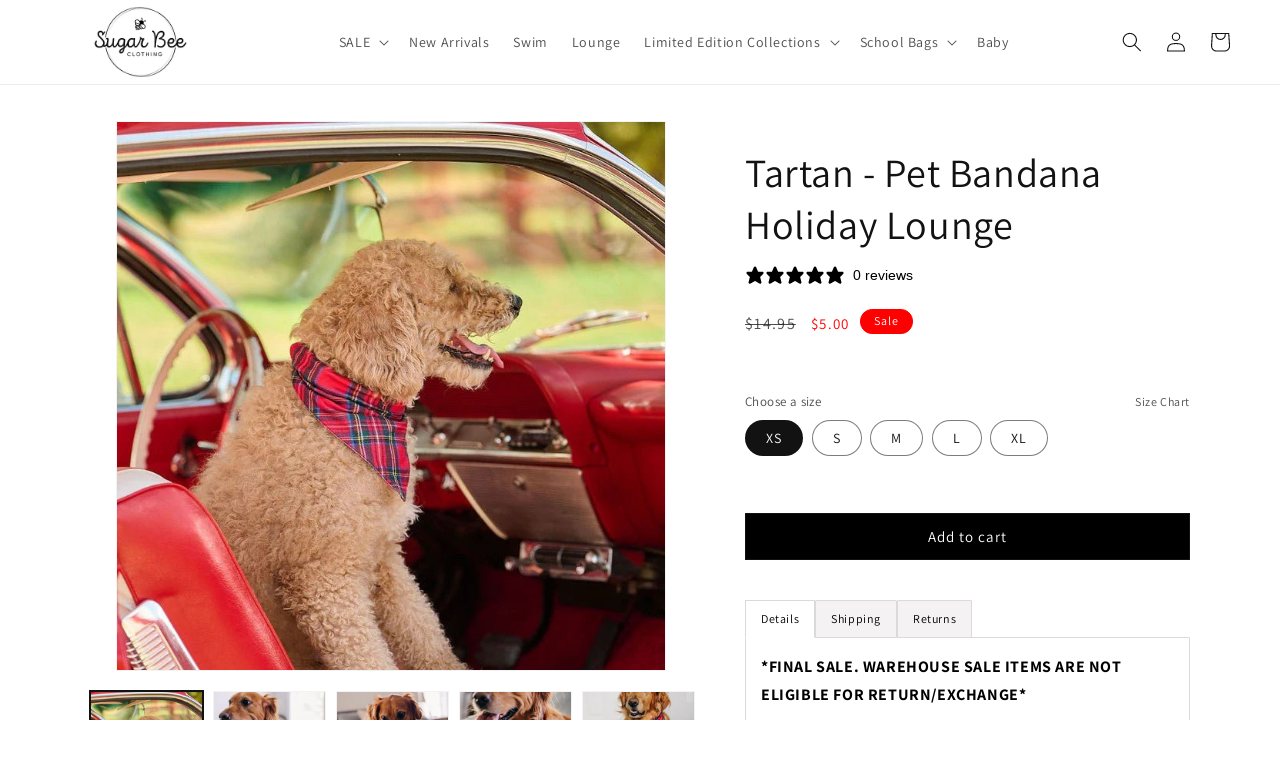

--- FILE ---
content_type: text/html; charset=utf-8
request_url: https://sugarbeeclothing.com/products/tartan-pet-bandana
body_size: 86298
content:
<!doctype html>
<html class="no-js" lang="en">
  <head>
<!-- Start of Shoplift scripts -->
<!-- 2025-04-04T05:00:09.4084043Z -->
<style>.shoplift-hide { opacity: 0 !important; }</style>
<style id="sl-preview-bar-hide">#preview-bar-iframe, #PBarNextFrameWrapper { display: none !important; }</style>
<script type="text/javascript">(function(rootPath, template, themeRole, themeId, isThemePreview){ /* Generated on 2025-09-20T19:00:06.7092026Z */var tt=Object.defineProperty;var et=(b,S,C)=>S in b?tt(b,S,{enumerable:!0,configurable:!0,writable:!0,value:C}):b[S]=C;var d=(b,S,C)=>et(b,typeof S!="symbol"?S+"":S,C);(function(){"use strict";var b=document.createElement("style");b.textContent=`#shoplift-preview-control{position:fixed;max-width:332px;height:56px;background-color:#141414;z-index:9999;bottom:20px;display:flex;border-radius:8px;box-shadow:13px 22px 7px #0000,9px 14px 7px #00000003,5px 8px 6px #0000000d,2px 4px 4px #00000017,1px 1px 2px #0000001a,0 0 #0000001a;align-items:center;margin:0 auto;left:16px;right:16px;opacity:0;transform:translateY(20px);visibility:hidden;transition:opacity .4s ease-in-out,transform .4s ease-in-out,visibility 0s .4s}#shoplift-preview-control.visible{opacity:1;transform:translateY(0);visibility:visible;transition:opacity .4s ease-in-out,transform .4s ease-in-out,visibility 0s 0s}#shoplift-preview-control *{font-family:Inter,sans-serif;color:#fff;box-sizing:border-box;font-size:16px}#shoplift-preview-variant-title{font-weight:400;line-height:140%;font-size:16px;text-align:start;letter-spacing:-.16px;flex-grow:1;text-wrap:nowrap;overflow:hidden;text-overflow:ellipsis}#shoplift-preview-variant-selector{position:relative;display:block;padding:6px 0;height:100%;min-width:0;flex:1 1 auto}#shoplift-preview-variant-menu-trigger{border:none;cursor:pointer;width:100%;background-color:transparent;padding:0 16px;border-left:1px solid #333;border-right:1px solid #333;height:100%;display:flex;align-items:center;justify-content:start;gap:8px}#shoplift-preview-variant-selector .menu-variant-label{width:24px;height:24px;border-radius:50%;padding:6px;display:flex;justify-content:center;align-items:center;font-size:12px;font-style:normal;font-weight:600;line-height:100%;letter-spacing:-.12px;flex-shrink:0}#shoplift-preview-variant-selector .preview-variant-menu{position:absolute;bottom:110%;transform:translate3d(0,20px,0);visibility:hidden;pointer-events:none;opacity:0;cursor:pointer;background-color:#141414;border:1px solid #141414;border-radius:6px;width:100%;max-height:156px;overflow-y:auto;box-shadow:0 8px 16px #0003;z-index:1;transition:opacity .3s ease-in-out,transform .3s ease-in-out,visibility 0s .3s}#shoplift-preview-variant-selector .preview-variant-menu.preview-variant-menu__visible{visibility:visible;pointer-events:auto;opacity:100;transform:translateZ(0);transition:opacity .3s ease-in-out,transform .3s ease-in-out,visibility 0s 0s}@media screen and (max-width: 400px){#shoplift-preview-variant-selector .preview-variant-menu{position:fixed;left:0;right:0;width:auto;bottom:110%}}#shoplift-preview-variant-selector .preview-variant-menu .preview-variant-menu--item{padding:12px 16px;display:flex;overflow:hidden}#shoplift-preview-variant-selector .preview-variant-menu .preview-variant-menu--item .menu-variant-label{margin-right:6px}#shoplift-preview-variant-selector .preview-variant-menu .preview-variant-menu--item span{overflow:hidden;text-overflow:ellipsis;text-wrap:nowrap;white-space:nowrap;color:#f6f6f6;font-size:14px;font-style:normal;font-weight:500}#shoplift-preview-variant-selector .preview-variant-menu .preview-variant-menu--item:hover{background-color:#545454}#shoplift-preview-variant-selector .preview-variant-menu .preview-variant-menu--item:last-of-type{border-bottom-left-radius:6px;border-bottom-right-radius:6px}#shoplift-preview-variant-selector .preview-variant-menu .preview-variant-menu--item:first-of-type{border-top-left-radius:6px;border-top-right-radius:6px}#shoplift-preview-control div:has(#shoplift-exit-preview-button){padding:0 16px}#shoplift-exit-preview-button{padding:6px 8px;font-weight:500;line-height:75%;border-radius:4px;background-color:transparent;border:none;text-decoration:none}#shoplift-exit-preview-button:hover{cursor:pointer;background-color:#333}`,document.head.appendChild(b);var S=" daum[ /]| deusu/| yadirectfetcher|(?:^|[^g])news(?!sapphire)|(?<! (?:channel/|google/))google(?!(app|/google| pixel))|(?<! cu)bots?(?:\\b|_)|(?<!(?: ya| yandex|^job|inapp;) ?)search|(?<!(?:lib))http|(?<![hg]m)score|@[a-z][\\w-]+\\.|\\(\\)|\\.com|\\b\\d{13}\\b|^<|^[\\w \\.\\-\\(?:\\):]+(?:/v?\\d+(?:\\.\\d+)?(?:\\.\\d{1,10})*?)?(?:,|$)|^[^ ]{50,}$|^\\d+\\b|^\\w+/[\\w\\(\\)]*$|^active|^ad muncher|^amaya|^avsdevicesdk/|^biglotron|^bot|^bw/|^clamav[ /]|^client/|^cobweb/|^custom|^ddg[_-]android|^discourse|^dispatch/\\d|^downcast/|^duckduckgo|^facebook|^getright/|^gozilla/|^hobbit|^hotzonu|^hwcdn/|^jeode/|^jetty/|^jigsaw|^microsoft bits|^movabletype|^mozilla/\\d\\.\\d \\(compatible;?\\)$|^mozilla/\\d\\.\\d \\w*$|^navermailapp|^netsurf|^offline|^owler|^postman|^python|^rank|^read|^reed|^rest|^rss|^snapchat|^space bison|^svn|^swcd |^taringa|^thumbor/|^track|^valid|^w3c|^webbandit/|^webcopier|^wget|^whatsapp|^wordpress|^xenu link sleuth|^yahoo|^yandex|^zdm/\\d|^zoom marketplace/|^{{.*}}$|admin|analyzer|archive|ask jeeves/teoma|bit\\.ly/|bluecoat drtr|browsex|burpcollaborator|capture|catch|check|chrome-lighthouse|chromeframe|classifier|clean|cloud|crawl|cypress/|dareboost|datanyze|dejaclick|detect|dmbrowser|download|evc-batch/|feed|firephp|gomezagent|headless|httrack|hubspot marketing grader|hydra|ibisbrowser|images|insight|inspect|iplabel|ips-agent|java(?!;)|library|mail\\.ru/|manager|measure|neustar wpm|node|nutch|offbyone|optimize|pageburst|pagespeed|parser|perl|phantomjs|pingdom|powermarks|preview|proxy|ptst[ /]\\d|reputation|resolver|retriever|rexx;|rigor|rss\\b|scan|scrape|server|sogou|sparkler/|speedcurve|spider|splash|statuscake|synapse|synthetic|tools|torrent|trace|transcoder|url|virtuoso|wappalyzer|watch|webglance|webkit2png|whatcms/|zgrab",C=/bot|spider|crawl|http|lighthouse/i,x;function q(){if(x instanceof RegExp)return x;try{x=new RegExp(S,"i")}catch{x=C}return x}function H(a){return!!a&&q().test(a)}class I{constructor(){d(this,"timestamp");this.timestamp=new Date}}class $ extends I{constructor(e,i,s){super();d(this,"type");d(this,"testId");d(this,"hypothesisId");this.type=3,this.testId=e,this.hypothesisId=i,this.timestamp=s}}class D extends I{constructor(e){super();d(this,"type");d(this,"path");this.type=4,this.path=e}}class O extends I{constructor(e){super();d(this,"type");d(this,"cart");this.type=5,this.cart=e}}class P extends Error{constructor(){super();d(this,"isBot");this.isBot=!0}}function F(a,t,e){for(const i of t.selectors){const s=a.querySelectorAll(i.cssSelector);for(let r=0;r<s.length;r++)e(t.testId,t.hypothesisId)}V(a,t,(i,s,r,n,o)=>o(s,r),e)}function E(a,t,e){for(const i of t.selectors)L(a,t.testId,t.hypothesisId,i,e??(()=>{}));V(a,t,L,e??(()=>{}))}function M(a){return a.urlPatterns.reduce((t,e)=>{switch(e.operator){case"contains":return t+`.*${e}.*`;case"endsWith":return t+`.*${e}`;case"startsWith":return t+`${e}.*`}},"")}function V(a,t,e,i){new MutationObserver(()=>{for(const r of t.selectors)e(a,t.testId,t.hypothesisId,r,i)}).observe(a.documentElement,{childList:!0,subtree:!0})}function L(a,t,e,i,s){const r=a.querySelectorAll(i.cssSelector);for(let n=0;n<r.length;n++){let o=r.item(n);if(o instanceof HTMLElement&&o.dataset.shoplift!==""){o.dataset.shoplift="";for(const c of i.actions.sort(W))o=N(a,i.cssSelector,o,c)}}return r.length>0&&s?(s(t,e),!0):!1}function N(a,t,e,i){switch(i.type){case"innerHtml":e.innerHTML=i.value;break;case"attribute":z(e,i.scope,i.value);break;case"css":j(a,t,i.value);break;case"js":B(a,e,i);break;case"copy":return G(e);case"remove":J(e);break;case"move":K(e,parseInt(i.value));break}return e}function z(a,t,e){a.setAttribute(t,e)}function j(a,t,e){var s;const i=a.createElement("style");i.innerHTML=`${t} { ${e} }`,(s=a.getElementsByTagName("head")[0])==null||s.appendChild(i)}function B(a,t,e){Function("document","element",`use strict; ${e.value}`)(a,t)}function G(a){const t=a.cloneNode(!0);if(!a.parentNode)throw"Can't copy node outside of DOM";return a.parentNode.insertBefore(t,a.nextSibling),t}function J(a){a.remove()}function K(a,t){if(t===0)return;const e=Array.prototype.slice.call(a.parentElement.children).indexOf(a),i=Math.min(Math.max(e+t,0),a.parentElement.children.length-1);a.parentElement.children.item(i).insertAdjacentElement(t>0?"afterend":"beforebegin",a)}function W(a,t){return _(a)-_(t)}function _(a){return a.type==="copy"||a.type==="remove"?0:1}var y=(a=>(a[a.Template=0]="Template",a[a.Theme=1]="Theme",a[a.UrlRedirect=2]="UrlRedirect",a[a.Script=3]="Script",a[a.Dom=4]="Dom",a[a.Price=5]="Price",a))(y||{});const Z="data:image/svg+xml,%3csvg%20width='12'%20height='12'%20viewBox='0%200%2012%2012'%20fill='none'%20xmlns='http://www.w3.org/2000/svg'%3e%3cpath%20d='M9.96001%207.90004C9.86501%207.90004%209.77001%207.86504%209.69501%207.79004L6.43501%204.53004C6.19501%204.29004%205.80501%204.29004%205.56501%204.53004L2.30501%207.79004C2.16001%207.93504%201.92001%207.93504%201.77501%207.79004C1.63001%207.64504%201.63001%207.40504%201.77501%207.26004L5.03501%204.00004C5.56501%203.47004%206.43001%203.47004%206.96501%204.00004L10.225%207.26004C10.37%207.40504%2010.37%207.64504%2010.225%207.79004C10.15%207.86004%2010.055%207.90004%209.96001%207.90004Z'%20fill='white'/%3e%3c/svg%3e",Q="data:image/svg+xml,%3csvg%20width='14'%20height='24'%20viewBox='0%200%2014%2024'%20fill='none'%20xmlns='http://www.w3.org/2000/svg'%3e%3cpath%20d='M12.3976%2014.5255C12.2833%2013.8788%2012.0498%2013.3024%2011.6952%2012.7961C11.3416%2012.2898%2010.9209%2011.8353%2010.4353%2011.4317C9.94868%2011.0291%209.43546%2010.6488%208.89565%2010.292C8.48487%2010.049%208.09577%209.78565%207.72637%209.50402C7.35697%209.2224%207.08016%208.89503%206.89694%208.51987C6.71273%208.14471%206.67826%207.69533%206.79055%207.1697C6.86345%206.83216%206.97476%206.54647%207.12351%206.31162C7.27324%206.07778%207.47124%205.89986%207.7175%205.77684C7.96377%205.65483%208.21989%205.59383%208.48389%205.59383C8.88087%205.59383%209.17639%205.7016%209.3734%205.91714C9.56943%206.13268%209.68271%206.42345%209.71424%206.78946C9.74576%207.15547%209.72015%207.55401%209.63839%207.98509C9.55663%208.41617%209.43645%208.84724%209.27687%209.27934L13.5127%208.80149C13.9638%207.52656%2014.1017%206.42447%2013.9264%205.49725C13.751%204.56901%2013.2664%203.85122%2012.4724%203.34491C12.239%203.19648%2011.9779%203.07041%2011.6893%202.96569L12.0026%201.50979L9.86397%200L7.3875%201.50979L7.11169%202.78878C6.65166%202.8874%206.21724%203.01957%205.8114%203.19038C4.85292%203.594%204.06684%204.15115%203.45117%204.86385C2.83452%205.57655%202.42571%206.40108%202.22378%207.33847C2.06616%208.06947%202.04942%208.70796%202.17551%209.25087C2.30061%209.7948%202.52028%2010.2828%202.8355%2010.7139C3.14974%2011.145%203.51816%2011.5344%203.93977%2011.881C4.36039%2012.2288%204.782%2012.5521%205.20164%2012.851C5.68334%2013.1702%206.13844%2013.5169%206.56497%2013.8921C6.99052%2014.2672%207.31954%2014.7125%207.55004%2015.228C7.78055%2015.7445%207.81502%2016.3769%207.65347%2017.1262C7.56482%2017.5389%207.43676%2017.8765%207.27028%2018.1388C7.10381%2018.4011%206.89596%2018.5983%206.64772%2018.7295C6.3985%2018.8606%206.12071%2018.9267%205.8114%2018.9267C5.21641%2018.9267%204.79776%2018.6034%204.62833%2018.1632C4.4589%2017.7229%204.47367%2017.2583%204.60075%2016.5639C4.72782%2015.8705%205.05092%2015.1395%205.37107%2014.3699H1.17665C1.17665%2014.3699%200.207341%2016.1115%200.0310135%2017.6762C-0.0655232%2018.5302%200.0635208%2019.2653%200.41519%2019.8844C0.76686%2020.5036%201.33032%2020.9814%202.10655%2021.319C2.39222%2021.443%202.7104%2021.5447%203.05813%2021.623L2.54589%2024H7.17473L7.7047%2021.5386C8.08493%2021.442%208.43857%2021.3231%208.76562%2021.1787C9.73985%2020.7476%2010.52%2020.1427%2011.1071%2019.3649C11.6932%2018.5871%2012.0873%2017.7291%2012.2892%2016.7917C12.4744%2015.9295%2012.5099%2015.1741%2012.3966%2014.5275L12.3976%2014.5255Z'%20fill='white'/%3e%3c/svg%3e";async function Y(a){let t=a.replace(/-/g,"+").replace(/_/g,"/");for(;t.length%4;)t+="=";const e=atob(t),i=Uint8Array.from(e,n=>n.charCodeAt(0)),s=new Blob([i]).stream().pipeThrough(new DecompressionStream("gzip")),r=await new Response(s).text();return JSON.parse(r)}function k(a,t){return typeof t=="string"&&/\d{4}-\d{2}-\d{2}T\d{2}:\d{2}:\d{2}.\d+(?:Z|[+-]\d+)/.test(t)?new Date(t):t}function A(a,t){return t}let R=!1;class X{constructor(t,e,i,s,r,n,o,c,l,h,u){d(this,"temporarySessionKey","Shoplift_Session");d(this,"essentialSessionKey","Shoplift_Essential");d(this,"analyticsSessionKey","Shoplift_Analytics");d(this,"legacySessionKey");d(this,"cssHideClass");d(this,"testConfigs");d(this,"inactiveTestConfigs");d(this,"testsFilteredByAudience");d(this,"sendPageView");d(this,"shopliftDebug");d(this,"gaConfig");d(this,"getCountryTimeout");d(this,"state");d(this,"shopifyAnalyticsId");d(this,"cookie",document.cookie);d(this,"isSyncing",!1);d(this,"isSyncingGA",!1);d(this,"fetch");d(this,"localStorageSet");d(this,"localStorageGet");d(this,"sessionStorageSet",window.sessionStorage.setItem.bind(window.sessionStorage));d(this,"sessionStorageGet",window.sessionStorage.getItem.bind(window.sessionStorage));d(this,"urlParams",new URLSearchParams(window.location.search));d(this,"device");d(this,"logHistory");this.shop=t,this.host=e,this.eventHost=i,this.disableReferrerOverride=c,this.logHistory=[],this.legacySessionKey=`SHOPLIFT_SESSION_${this.shop}`,this.cssHideClass=s?"shoplift-hide":"",this.testConfigs=h.map(m=>({...m,startAt:new Date(m.startAt),statusHistory:m.statusHistory.map(p=>({...p,createdAt:new Date(p.createdAt)}))})),this.inactiveTestConfigs=u,this.sendPageView=!!r,this.shopliftDebug=n===!0,this.gaConfig=o!=={"sendEvents":false,"mode":"gtag"}?o:{sendEvents:!1},this.fetch=window.fetch.bind(window),this.localStorageSet=window.localStorage.setItem.bind(window.localStorage),this.localStorageGet=window.localStorage.getItem.bind(window.localStorage);const g=this.getDeviceType();this.device=g!=="tablet"?g:"mobile",this.state=this.loadState(),this.shopifyAnalyticsId=this.getShopifyAnalyticsId(),this.testsFilteredByAudience=h.filter(m=>m.status=="active"),this.getCountryTimeout=l===1000?1e3:l,this.log("State Loaded",JSON.stringify(this.state))}async init(){var t;try{if(this.log("Shoplift script initializing"),window.Shopify&&window.Shopify.designMode){this.log("Skipping script for design mode");return}if(window.location.href.includes("slScreenshot=true")){this.log("Skipping script for screenshot");return}if(window.location.hostname.endsWith(".edgemesh.com")){this.log("Skipping script for preview");return}if(window.location.href.includes("isShopliftMerchant")){const i=this.urlParams.get("isShopliftMerchant")==="true";this.log("Setting merchant session to %s",i),this.state.temporary.isMerchant=i,this.persistTemporaryState()}if(this.state.temporary.isMerchant){this.log("Setting up preview for merchant"),typeof window.shoplift!="object"&&this.setShopliftStub(),this.state.temporary.previewConfig||this.hidePage(),await this.initPreview(),(t=document.querySelector("#sl-preview-bar-hide"))==null||t.remove();return}if(this.state.temporary.previewConfig=void 0,H(navigator.userAgent))return;if(navigator.userAgent.includes("Chrome/118")){this.log("Random: %o",[Math.random(),Math.random(),Math.random()]);const i=await this.makeRequest({url:`${this.eventHost}/api/v0/events/ip`,method:"get"}).then(s=>s==null?void 0:s.json());this.log(`IP: ${i}`),this.makeRequest({url:`${this.eventHost}/api/v0/logs`,method:"post",data:JSON.stringify(this.debugState(),A)}).catch()}if(this.shopifyAnalyticsId=this.getShopifyAnalyticsId(),this.monitorConsentChange(),this.checkForThemePreview())return;if(!this.disableReferrerOverride&&this.state.temporary.originalReferrer!=null){this.log(`Overriding referrer from '${document.referrer}' to '${this.state.temporary.originalReferrer}'`);const i=this.state.temporary.originalReferrer;delete this.state.temporary.originalReferrer,this.persistTemporaryState(),Object.defineProperty(document,"referrer",{get:()=>i,enumerable:!0,configurable:!0})}if(await this.refreshVisitor(this.shopifyAnalyticsId),await this.handleVisitorTest()){this.log("Redirecting for visitor test");return}this.setShoplift(),this.showPage(),await this.ensureCartAttributesForExistingPriceTests(!1),await this.finalize(),console.log("SHOPLIFT SCRIPT INITIALIZED!")}catch(e){if(e instanceof P)return;throw e}finally{typeof window.shoplift!="object"&&this.setShopliftStub()}}getVariantColor(t){switch(t){case"a":return{text:"#141414",bg:"#E2E2E2"};case"b":return{text:"rgba(255, 255, 255, 1)",bg:"rgba(37, 99, 235, 1)"}}}async initPreview(){const t=this.urlParams.get("previewConfig");if(t){this.state.temporary.previewConfig=void 0,this.log("Setting up the preview"),this.log("Found preview config, writing to temporary state");const e=await Y(t);if(this.state.temporary.previewConfig=e,this.state.temporary.previewConfig.testTypeCategory===y.Price){this.hidePage(!0);const s=this.state.temporary.previewConfig;let r=`${this.host}/api/dom-selectors/${s.storeId}/${s.testId}/${s.isDraft||!1}`;s.shopifyProductId&&(r+=`?productId=${s.shopifyProductId}`);const n=await this.makeJsonRequest({method:"get",url:r}).catch(o=>(this.log("Error getting domSelectors",o),null));s.variants.forEach(o=>{var c;return o.domSelectors=(c=n[o.id])==null?void 0:c.domSelectors})}this.persistTemporaryState();const i=new URL(window.location.toString());i.searchParams.delete("previewConfig"),this.queueRedirect(i)}else if(this.state.temporary.previewConfig){this.showPage();const e=this.state.temporary.previewConfig;e.testTypeCategory===y.Template&&this.handleTemplatePreview(e)&&this.initPreviewControls(e),e.testTypeCategory===y.UrlRedirect&&this.handleUrlPreview(e)&&this.initPreviewControls(e),e.testTypeCategory===y.Script&&this.handleScriptPreview(e)&&this.initPreviewControls(e),e.testTypeCategory===y.Price&&await this.handlePricePreview(e)&&this.initPreviewControls(e)}}initPreviewControls(t){document.addEventListener("DOMContentLoaded",()=>{const e=t.variants.find(p=>p.id===t.currentVariant),i=(e==null?void 0:e.label)||"a",s=t.variants,r=document.createElement("div");r.id="shoplift-preview-control";const n=document.createElement("div"),o=document.createElement("img");o.src=Q,o.height=24,o.width=14,n.style.padding="0 16px",n.style.lineHeight="100%",n.appendChild(o),r.appendChild(n);const c=document.createElement("div");c.id="shoplift-preview-variant-selector";const l=document.createElement("button");l.id="shoplift-preview-variant-menu-trigger";const h=document.createElement("div");h.className="menu-variant-label",h.style.backgroundColor=this.getVariantColor(i).bg,h.style.color=this.getVariantColor(i).text,h.innerText=i.toUpperCase(),l.appendChild(h);const u=document.createElement("span");if(u.id="shoplift-preview-variant-title",u.innerText=e!=null&&e.title?e.title:"Untitled variant "+i.toUpperCase(),l.appendChild(u),s.length>1){const p=document.createElement("img");p.src=Z,p.width=12,p.height=12,l.appendChild(p);const f=document.createElement("div");f.className="preview-variant-menu";for(const v of t.variants.filter(w=>w.id!==t.currentVariant)){const w=document.createElement("div");w.className="preview-variant-menu--item";const T=document.createElement("div");T.className="menu-variant-label",T.style.backgroundColor=this.getVariantColor(v.label).bg,T.style.color=this.getVariantColor(v.label).text,T.style.flexShrink="0",T.innerText=v.label.toUpperCase(),w.appendChild(T);const U=document.createElement("span");U.innerText=v.title?v.title:"Untitled variant "+v.label.toUpperCase(),w.appendChild(U),w.addEventListener("click",()=>{this.pickVariant(v.id)}),f.appendChild(w)}c.appendChild(f),l.addEventListener("click",()=>{f.className!=="preview-variant-menu preview-variant-menu__visible"?f.classList.add("preview-variant-menu__visible"):f.classList.remove("preview-variant-menu__visible")}),document.addEventListener("click",v=>{v.target instanceof Element&&!l.contains(v.target)&&f.className==="preview-variant-menu preview-variant-menu__visible"&&f.classList.remove("preview-variant-menu__visible")})}else l.style.pointerEvents="none",h.style.margin="0";c.appendChild(l),r.appendChild(c);const g=document.createElement("div"),m=document.createElement("button");m.id="shoplift-exit-preview-button",m.innerText="Exit",g.appendChild(m),m.addEventListener("click",()=>{this.exitPreview()}),r.appendChild(g),document.body.appendChild(r),requestAnimationFrame(()=>{r.classList.add("visible")})})}pickVariant(t){var e,i,s,r;if(this.state.temporary.previewConfig){const n=this.state.temporary.previewConfig,o=new URL(window.location.toString());if(n.testTypeCategory===y.UrlRedirect){const c=(e=n.variants.find(l=>l.id===n.currentVariant))==null?void 0:e.redirectUrl;if(o.pathname===c){const l=(i=n.variants.find(h=>h.id===t))==null?void 0:i.redirectUrl;l&&(o.pathname=l)}}if(n.testTypeCategory===y.Template){const c=(s=n.variants.find(l=>l.id===n.currentVariant))==null?void 0:s.pathName;if(c&&o.pathname===c){const l=(r=n.variants.find(h=>h.id===t))==null?void 0:r.pathName;l&&l!==c&&(o.pathname=l)}}n.currentVariant=t,this.persistTemporaryState(),this.queueRedirect(o)}}exitPreview(){var e,i,s,r;const t=new URL(window.location.toString());if(((e=this.state.temporary.previewConfig)==null?void 0:e.testTypeCategory)===y.Template&&t.searchParams.delete("view"),((i=this.state.temporary.previewConfig)==null?void 0:i.testTypeCategory)===y.Script&&t.searchParams.delete("slVariant"),((s=this.state.temporary.previewConfig)==null?void 0:s.testTypeCategory)===y.UrlRedirect){const o=this.state.temporary.previewConfig.variants.filter(l=>l.label!=="a"&&l.redirectUrl!==null).map(l=>l.redirectUrl),c=(r=this.state.temporary.previewConfig.variants.find(l=>l.label==="a"))==null?void 0:r.redirectUrl;o.includes(t.pathname)&&c&&(t.pathname=c)}this.state.temporary.previewConfig=void 0,this.persistTemporaryState(),this.hidePage(),this.queueRedirect(t)}handleTemplatePreview(t){const e=t.currentVariant,i=t.variants.find(n=>n.id===e);if(!i)return!1;this.log("Setting up template preview for type",i.type);const s=new URL(window.location.toString()),r=s.searchParams.get("view");return this.typeFromTemplate()==i.type&&r!==i.affix&&i.affix&&(this.log("Template type matches current variant, redirecting"),s.searchParams.delete("view"),this.log("Setting the new viewParam"),this.hidePage(),s.searchParams.set("view",i.affix),this.queueRedirect(s)),r!==null&&r!==i.affix&&(s.searchParams.delete("view"),this.hidePage(),this.queueRedirect(s)),!0}handleUrlPreview(t){var n;const e=t.currentVariant,i=t.variants.find(o=>o.id===e),s=(n=t.variants.find(o=>o.isControl))==null?void 0:n.redirectUrl;if(!i)return!1;this.log("Setting up URL redirect preview");const r=new URL(window.location.toString());return r.pathname===s&&!i.isControl&&i.redirectUrl!==null&&(this.log("Url matches control, redirecting"),this.hidePage(),r.pathname=i.redirectUrl,this.queueRedirect(r)),!0}handleScriptPreview(t){const e=t.currentVariant,i=t.variants.find(n=>n.id===e);if(!i)return!1;this.log("Setting up script preview");const s=new URL(window.location.toString());return s.searchParams.get("slVariant")!==i.id&&(this.log("current id doesn't match the variant, redirecting"),s.searchParams.delete("slVariant"),this.log("Setting the new slVariantParam"),this.hidePage(),s.searchParams.set("slVariant",i.id),this.queueRedirect(s)),!0}async handlePricePreview(t){const e=t.currentVariant,i=t.variants.find(s=>s.id===e);return i?(this.log("Setting up price preview"),i.domSelectors&&i.domSelectors.length>0&&(E(document,{testId:t.testId,hypothesisId:i.id,selectors:i.domSelectors}),await this.ensureCartAttributesForExistingPriceTests(!0)),!0):!1}async finalize(){const t=await this.getCartState();t!==null&&this.queueCartUpdate(t),this.pruneStateAndSave(),await this.syncAllEvents()}setShoplift(){this.log("Setting up public API");const e=this.urlParams.get("slVariant")==="true",i=e?null:this.urlParams.get("slVariant");window.shoplift={isHypothesisActive:async s=>{if(this.log("Script checking variant for hypothesis '%s'",s),e)return this.log("Forcing variant for hypothesis '%s'",s),!0;if(i!==null)return this.log("Forcing hypothesis '%s'",i),s===i;const r=this.testConfigs.find(o=>o.hypotheses.some(c=>c.id===s));if(!r)return this.log("No test found for hypothesis '%s'",s),!1;const n=this.state.essential.visitorTests.find(o=>o.testId===r.id);return n?(this.log("Active visitor test found",s),n.hypothesisId===s):(await this.manuallySplitVisitor(r),this.testConfigs.some(o=>o.hypotheses.some(c=>c.id===s&&this.state.essential.visitorTests.some(l=>l.hypothesisId===c.id))))},setAnalyticsConsent:async s=>{await this.onConsentChange(s,!0)},getVisitorData:()=>({visitor:this.state.analytics.visitor,visitorTests:this.state.essential.visitorTests.filter(s=>!s.isInvalid).map(s=>{const{shouldSendToGa:r,...n}=s;return n})})}}setShopliftStub(){this.log("Setting up stubbed public API");const e=this.urlParams.get("slVariant")==="true",i=e?null:this.urlParams.get("slVariant");window.shoplift={isHypothesisActive:s=>Promise.resolve(e||s===i),setAnalyticsConsent:()=>Promise.resolve(),getVisitorData:()=>({visitor:null,visitorTests:[]})}}async manuallySplitVisitor(t){this.log("Starting manual split for test '%s'",t.id),await this.handleVisitorTest([t]),this.saveState(),this.syncAllEvents()}async handleVisitorTest(t){await this.filterTestsByAudience(this.testConfigs,this.state.analytics.visitor??this.buildBaseVisitor(),this.state.essential.visitorTests);let e=t?t.filter(i=>this.testsFilteredByAudience.some(s=>s.id===i.id)):[...this.testsForUrl(this.testsFilteredByAudience),...this.domTestsForUrl(this.testsFilteredByAudience)];try{if(e.length===0)return this.log("No tests found"),!1;this.log("Checking for existing visitor test on page");const i=this.getCurrentVisitorHypothesis(e);if(i){this.log("Found current visitor test");const o=this.considerRedirect(i);return o&&(this.log("Redirecting for current visitor test"),this.redirect(i)),o}this.log("No active test relation for test page");const s=this.testsForUrl(this.inactiveTestConfigs.filter(o=>this.testIsPaused(o)&&o.hypotheses.some(c=>this.state.essential.visitorTests.some(l=>l.hypothesisId===c.id)))).map(o=>o.id);if(s.length>0)return this.log("Visitor has paused tests for test page, skipping test assignment: %o",s),!1;if(this.hasThemeAndOtherTestTypes(this.testsFilteredByAudience)){this.log("Store has both theme and non-theme tests");const o=this.visitorActiveTestType();this.log("Current visitor test type is '%s'",o);let c;switch(o){case"templateOrUrlRedirect":this.log("Filtering to non-theme tests"),c=h=>h!=="theme";break;case"theme":this.log("Filtering to theme tests"),c=h=>h==="theme";break;case null:c=Math.random()>.5?(this.log("Filtering to theme tests"),h=>h==="theme"):(this.log("Filtering to non-theme tests"),h=>h!=="theme");break}const l=e.filter(h=>h.hypotheses.every(u=>!u.isControl||!c(u.type)));this.log(`Blocking visitor from being assigned to filtered test IDs: ["${l.map(h=>h.id).join('", "')}"]`),this.state.essential.visitorTests.push(...l.map(h=>({createdAt:new Date,testId:h.id,hypothesisId:null,isThemeTest:h.hypotheses.some(u=>u.type==="theme"),shouldSendToGa:!1,isSaved:!0,isInvalid:!0,themeId:void 0}))),e=e.filter(h=>h.hypotheses.some(u=>u.isControl&&c(u.type)))}if(e.length===0)return this.log("No tests found"),!1;const r=e[Math.floor(Math.random()*e.length)],n=this.pickHypothesis(r);if(n){this.log("Adding local visitor to test '%s', hypothesis '%s'",r.id,n.id),this.queueAddVisitorToTest(r.id,n);const o=this.considerRedirect(n);return o&&(this.log("Redirecting for new test"),this.redirect(n)),o}return this.log("No hypothesis found"),!1}finally{this.includeInDomTests(),this.saveState()}}includeInDomTests(){const t=this.getDomTestsForCurrentUrl(),e=this.getVisitorDomHypothesis(t);for(const i of t){this.log("Evaluating dom test '%s'",i.id);const r=e.find(n=>i.hypotheses.some(o=>n.id===o.id))??this.pickHypothesis(i);if(!r){this.log("Failed to pick hypothesis for test");continue}if(r.isControl){this.log("Control hypothesis - applying DOM selectors and watching for variant selectors");const n=i.hypotheses.filter(o=>o.id!==r.id).flatMap(o=>{var c;return((c=o.domSelectors)==null?void 0:c.map(l=>({...l,testId:i.id})))??[]});n.length>0&&F(document,{testId:i.id,hypothesisId:r.id,selectors:n},o=>{this.queueAddVisitorToTest(o,r),this.syncAllEvents()})}if(!r.domSelectors||r.domSelectors.length===0){this.log("No selectors found, skipping hypothesis");continue}this.log("Watching for selectors"),E(document,{testId:i.id,hypothesisId:r.id,selectors:r.domSelectors},n=>{this.queueAddVisitorToTest(n,r),this.syncAllEvents()})}}considerRedirect(t){if(this.log("Considering redirect for hypothesis '%s'",t.id),t.isControl)return this.log("Skipping redirect for control"),!1;if(t.type==="basicScript"||t.type==="manualScript")return this.log("Skipping redirect for script test"),!1;const e=this.state.essential.visitorTests.find(n=>n.hypothesisId===t.id),i=new URL(window.location.toString()),r=new URLSearchParams(window.location.search).get("view");if(t.type==="theme"){if(!(t.themeId===themeId)){if(this.log("Theme id '%s' is not hypothesis theme ID '%s'",t.themeId,themeId),e&&e.themeId!==t.themeId&&(e.themeId===themeId||!this.isThemePreview()))this.log("On old theme, redirecting and updating local visitor"),e.themeId=t.themeId;else if(this.isThemePreview())return this.log("On non-test theme, skipping redirect"),!1;return this.log("Hiding page to redirect for theme test"),this.hidePage(),!0}return!1}else if(t.type!=="dom"&&t.type!=="price"&&t.affix!==template.suffix&&t.affix!==r||t.redirectPath&&!i.pathname.endsWith(t.redirectPath))return this.log("Hiding page to redirect for template test"),this.hidePage(),!0;return this.log("Not redirecting"),!1}redirect(t){if(this.log("Redirecting to hypothesis '%s'",t.id),t.isControl)return;const e=new URL(window.location.toString());if(e.searchParams.delete("view"),t.redirectPath){const i=RegExp("^(/w{2}-w{2})/").exec(e.pathname);if(i&&i.length>1){const s=i[1];e.pathname=`${s}${t.redirectPath}`}else e.pathname=t.redirectPath}else t.type==="theme"?(e.searchParams.set("_ab","0"),e.searchParams.set("_fd","0"),e.searchParams.set("_sc","1"),e.searchParams.set("preview_theme_id",t.themeId.toString())):t.type!=="urlRedirect"&&e.searchParams.set("view",t.affix);this.queueRedirect(e)}async refreshVisitor(t){if(t===null||!this.state.essential.isFirstLoad||!this.testConfigs.some(i=>i.visitorOption!=="all"))return;this.log("Refreshing visitor"),this.hidePage();const e=await this.getVisitor(t);e&&e.id&&this.updateLocalVisitor(e)}buildBaseVisitor(){return{shopifyAnalyticsId:this.shopifyAnalyticsId,device:this.device,country:null,...this.state.essential.initialState}}getInitialState(){const t=this.getUTMValue("utm_source")??"",e=this.getUTMValue("utm_medium")??"",i=this.getUTMValue("utm_campaign")??"",s=this.getUTMValue("utm_content")??"",r=window.document.referrer,n=this.device;return{createdAt:new Date,utmSource:t,utmMedium:e,utmCampaign:i,utmContent:s,referrer:r,device:n}}checkForThemePreview(){var t,e;return this.log("Checking for theme preview"),window.location.hostname.endsWith(".shopifypreview.com")?(this.log("on shopify preview domain"),this.clearThemeBar(!0,!1,this.state),(t=document.querySelector("#sl-preview-bar-hide"))==null||t.remove(),!1):this.isThemePreview()?this.state.essential.visitorTests.some(i=>i.isThemeTest&&i.hypothesisId!=null&&this.getHypothesis(i.hypothesisId)&&i.themeId===themeId)?(this.log("On active theme test, removing theme bar"),this.clearThemeBar(!1,!0,this.state),!1):this.state.essential.visitorTests.some(i=>i.isThemeTest&&i.hypothesisId!=null&&!this.getHypothesis(i.hypothesisId)&&i.themeId===themeId)?(this.log("Visitor is on an inactive theme test, redirecting to main theme"),this.redirectToMainTheme(),!0):this.state.essential.isFirstLoad?(this.log("No visitor found on theme preview, redirecting to main theme"),this.redirectToMainTheme(),!0):this.inactiveTestConfigs.some(i=>i.hypotheses.some(s=>s.themeId===themeId))?(this.log("Current theme is an inactive theme test, redirecting to main theme"),this.redirectToMainTheme(),!0):this.testConfigs.some(i=>i.hypotheses.some(s=>s.themeId===themeId))?(this.log("Falling back to clearing theme bar"),this.clearThemeBar(!1,!0,this.state),!1):(this.log("No tests on current theme, skipping script"),this.clearThemeBar(!0,!1,this.state),(e=document.querySelector("#sl-preview-bar-hide"))==null||e.remove(),!0):(this.log("Not on theme preview"),this.clearThemeBar(!0,!1,this.state),!1)}redirectToMainTheme(){this.hidePage();const t=new URL(window.location.toString());t.searchParams.set("preview_theme_id",""),this.queueRedirect(t)}testsForUrl(t){const e=new URL(window.location.href),i=this.typeFromTemplate();return t.filter(s=>s.hypotheses.some(r=>r.type!=="dom"&&r.type!=="price"&&(r.isControl&&r.type===i&&r.affix===template.suffix||r.type==="theme"||r.isControl&&r.type==="urlRedirect"&&r.redirectPath&&e.pathname.endsWith(r.redirectPath)||r.type==="basicScript"))&&(s.ignoreTestViewParameterEnforcement||!e.searchParams.has("view")||s.hypotheses.map(r=>r.affix).includes(e.searchParams.get("view")??"")))}domTestsForUrl(t){const e=new URL(window.location.href);return t.filter(i=>i.hypotheses.some(s=>(s.type==="dom"||s.type==="price")&&s.domSelectors&&s.domSelectors.some(r=>new RegExp(M(r)).test(e.toString()))))}async filterTestsByAudience(t,e,i){const s=[];let r=e.country;!r&&t.some(n=>n.requiresCountry&&!i.some(o=>o.testId===n.id))&&(this.log("Hiding page to check geoip"),this.hidePage(),r=await this.makeJsonRequest({method:"get",url:`${this.eventHost}/api/v0/visitors/get-country`,signal:AbortSignal.timeout(this.getCountryTimeout)}).catch(n=>(this.log("Error getting country",n),null)));for(const n of t){if(this.log("Checking audience for test '%s'",n.id),this.state.essential.visitorTests.some(l=>l.testId===n.id&&l.hypothesisId==null)){console.log(`Skipping blocked test '${n.id}'`);continue}const o=this.visitorCreatedDuringTestActive(n.statusHistory);(i.some(l=>l.testId===n.id&&(n.device==="all"||n.device===e.device&&n.device===this.device))||this.isTargetAudience(n,e,o,r))&&(this.log("Visitor is in audience for test '%s'",n.id),s.push(n))}this.testsFilteredByAudience=s}isTargetAudience(t,e,i,s){const r=this.getChannel(e);return(t.device==="all"||t.device===e.device&&t.device===this.device)&&(t.visitorOption==="all"||t.visitorOption==="new"&&i||t.visitorOption==="returning"&&!i)&&(t.targetAudiences.length===0||t.targetAudiences.reduce((n,o)=>n||o.reduce((c,l)=>c&&l(e,i,r,s),!0),!1))}visitorCreatedDuringTestActive(t){let e="";for(const i of t){if(this.state.analytics.visitor!==null&&this.state.analytics.visitor.createdAt<i.createdAt||this.state.essential.initialState.createdAt<i.createdAt)break;e=i.status}return e==="active"}getDomTestsForCurrentUrl(){return this.domTestsForUrl(this.testsFilteredByAudience)}getCurrentVisitorHypothesis(t){return t.flatMap(e=>e.hypotheses).find(e=>e.type!=="dom"&&e.type!=="price"&&this.state.essential.visitorTests.some(i=>i.hypothesisId===e.id))}getVisitorDomHypothesis(t){return t.flatMap(e=>e.hypotheses).filter(e=>(e.type==="dom"||e.type==="price")&&this.state.essential.visitorTests.some(i=>i.hypothesisId===e.id))}getHypothesis(t){return this.testConfigs.filter(e=>e.hypotheses.some(i=>i.id===t)).map(e=>e.hypotheses.find(i=>i.id===t))[0]}hasThemeTest(t){return t.some(e=>e.hypotheses.some(i=>i.type==="theme"))}hasTestThatIsNotThemeTest(t){return t.some(e=>e.hypotheses.some(i=>i.type!=="theme"&&i.type!=="dom"&&i.type!=="price"))}hasThemeAndOtherTestTypes(t){return this.hasThemeTest(t)&&this.hasTestThatIsNotThemeTest(t)}testIsPaused(t){return t.status==="paused"||t.status==="incompatible"||t.status==="suspended"}visitorActiveTestType(){const t=this.state.essential.visitorTests.filter(e=>this.testConfigs.some(i=>i.hypotheses.some(s=>s.id==e.hypothesisId)));return t.length===0?null:t.some(e=>e.isThemeTest)?"theme":"templateOrUrlRedirect"}pickHypothesis(t){let e=Math.random();const i=t.hypotheses.reduce((r,n)=>r+n.visitorCount,0);return t.hypotheses.sort((r,n)=>r.isControl?n.isControl?0:-1:n.isControl?1:0).reduce((r,n)=>{if(r!==null)return r;const c=t.hypotheses.reduce((l,h)=>l&&h.visitorCount>20,!0)?n.visitorCount/i-n.trafficPercentage:0;return e<=n.trafficPercentage-c?n:(e-=n.trafficPercentage,null)},null)}typeFromTemplate(){switch(template.type){case"collection-list":return"collectionList";case"page":return"landing";case"article":case"blog":case"cart":case"collection":case"index":case"product":case"search":return template.type;default:return null}}queueRedirect(t){this.saveState(),this.disableReferrerOverride||(this.log(`Saving temporary referrer override '${document.referrer}'`),this.state.temporary.originalReferrer=document.referrer,this.persistTemporaryState()),window.setTimeout(()=>window.location.assign(t),0),window.setTimeout(()=>void this.syncAllEvents(),2e3)}async syncAllEvents(){const t=async()=>{if(this.isSyncing){window.setTimeout(()=>void(async()=>await t())(),500);return}try{this.isSyncing=!0,await this.syncEvents(),this.syncGAEvents()}finally{this.isSyncing=!1}};await t()}async syncEvents(){var i,s;if(!this.state.essential.consentApproved||!this.shopifyAnalyticsId||this.state.analytics.queue.length===0)return;const t=this.state.analytics.queue.length,e=this.state.analytics.queue.splice(0,t);this.log("Syncing %s events",t);try{const r={shop:this.shop,visitorDetails:{shopifyAnalyticsId:this.shopifyAnalyticsId,device:((i=this.state.analytics.visitor)==null?void 0:i.device)??this.device,country:((s=this.state.analytics.visitor)==null?void 0:s.country)??null,...this.state.essential.initialState},events:this.state.essential.visitorTests.filter(o=>!o.isInvalid&&!o.isSaved&&o.hypothesisId!=null).map(o=>new $(o.testId,o.hypothesisId,o.createdAt)).concat(e)};await this.sendEvents(r);const n=await this.getVisitor(this.shopifyAnalyticsId);n!==null&&this.updateLocalVisitor(n);for(const o of this.state.essential.visitorTests.filter(c=>!c.isInvalid&&!c.isSaved))o.isSaved=!0}catch{this.state.analytics.queue.splice(0,0,...e)}finally{this.saveState()}}syncGAEvents(){if(!this.gaConfig.sendEvents){if(R)return;R=!0,this.log("UseGtag is false — skipping GA Events");return}if(!this.state.essential.consentApproved){this.log("Consent not approved — skipping GA Events");return}if(this.isSyncingGA){this.log("Already syncing GA - skipping GA events");return}const t=this.state.essential.visitorTests.filter(e=>e.shouldSendToGa);if(t.length===0){this.log("No GA Events to sync");return}this.isSyncingGA=!0,this.log("Syncing %s GA Events",t.length),Promise.allSettled(t.map(e=>this.sendGAEvent(e))).then(()=>this.log("All gtag events sent")).finally(()=>this.isSyncingGA=!1)}sendGAEvent(t){return new Promise(e=>{this.log("Sending GA Event for test %s, hypothesis %s",t.testId,t.hypothesisId);const i=()=>{this.log("GA acknowledged event for hypothesis %s",t.hypothesisId),t.shouldSendToGa=!1,this.persistEssentialState(),e()},s={exp_variant_string:`SL-${t.testId}-${t.hypothesisId}`};this.shopliftDebug&&Object.assign(s,{debug_mode:!0});function r(n,o,c){window.dataLayer=window.dataLayer||[],window.dataLayer.push(arguments)}this.gaConfig.mode==="gtag"?r("event","experience_impression",{...s,event_callback:i}):(window.dataLayer=window.dataLayer||[],window.dataLayer.push({event:"experience_impression",...s,eventCallback:i}))})}updateLocalVisitor(t){let e;({visitorTests:e,...this.state.analytics.visitor}=t);for(const i of this.state.essential.visitorTests.filter(s=>!e.some(r=>r.testId===s.testId)))i.isSaved=!0,i.isInvalid=!0;for(const i of e){const s=this.state.essential.visitorTests.findIndex(n=>n.testId===i.testId);s!==-1?(i.isInvalid=!1,this.state.essential.visitorTests.splice(s,1,i)):this.state.essential.visitorTests.push(i)}this.state.analytics.visitor.storedAt=new Date}async getVisitor(t){try{return await this.makeJsonRequest({method:"get",url:`${this.eventHost}/api/v0/visitors/by-key/${this.shop}/${t}`})}catch{return null}}async sendEvents(t){await this.makeRequest({method:"post",url:`${this.eventHost}/api/v0/events`,data:JSON.stringify(t)})}getUTMValue(t){const i=decodeURIComponent(window.location.search.substring(1)).split("&");for(let s=0;s<i.length;s++){const r=i[s].split("=");if(r[0]===t)return r[1]||null}return null}hidePage(t){this.log("Hiding page"),this.cssHideClass&&!window.document.documentElement.classList.contains(this.cssHideClass)&&(window.document.documentElement.classList.add(this.cssHideClass),t||setTimeout(this.removeAsyncHide(this.cssHideClass),2e3))}showPage(){this.cssHideClass&&this.removeAsyncHide(this.cssHideClass)()}getDeviceType(){function t(){let i=!1;return function(s){(/(android|bb\d+|meego).+mobile|avantgo|bada\/|blackberry|blazer|compal|elaine|fennec|hiptop|iemobile|ip(hone|od)|iris|kindle|lge |maemo|midp|mmp|mobile.+firefox|netfront|opera m(ob|in)i|palm( os)?|phone|p(ixi|re)\/|plucker|pocket|psp|series(4|6)0|symbian|treo|up\.(browser|link)|vodafone|wap|windows ce|xda|xiino/i.test(s)||/1207|6310|6590|3gso|4thp|50[1-6]i|770s|802s|a wa|abac|ac(er|oo|s\-)|ai(ko|rn)|al(av|ca|co)|amoi|an(ex|ny|yw)|aptu|ar(ch|go)|as(te|us)|attw|au(di|\-m|r |s )|avan|be(ck|ll|nq)|bi(lb|rd)|bl(ac|az)|br(e|v)w|bumb|bw\-(n|u)|c55\/|capi|ccwa|cdm\-|cell|chtm|cldc|cmd\-|co(mp|nd)|craw|da(it|ll|ng)|dbte|dc\-s|devi|dica|dmob|do(c|p)o|ds(12|\-d)|el(49|ai)|em(l2|ul)|er(ic|k0)|esl8|ez([4-7]0|os|wa|ze)|fetc|fly(\-|_)|g1 u|g560|gene|gf\-5|g\-mo|go(\.w|od)|gr(ad|un)|haie|hcit|hd\-(m|p|t)|hei\-|hi(pt|ta)|hp( i|ip)|hs\-c|ht(c(\-| |_|a|g|p|s|t)|tp)|hu(aw|tc)|i\-(20|go|ma)|i230|iac( |\-|\/)|ibro|idea|ig01|ikom|im1k|inno|ipaq|iris|ja(t|v)a|jbro|jemu|jigs|kddi|keji|kgt( |\/)|klon|kpt |kwc\-|kyo(c|k)|le(no|xi)|lg( g|\/(k|l|u)|50|54|\-[a-w])|libw|lynx|m1\-w|m3ga|m50\/|ma(te|ui|xo)|mc(01|21|ca)|m\-cr|me(rc|ri)|mi(o8|oa|ts)|mmef|mo(01|02|bi|de|do|t(\-| |o|v)|zz)|mt(50|p1|v )|mwbp|mywa|n10[0-2]|n20[2-3]|n30(0|2)|n50(0|2|5)|n7(0(0|1)|10)|ne((c|m)\-|on|tf|wf|wg|wt)|nok(6|i)|nzph|o2im|op(ti|wv)|oran|owg1|p800|pan(a|d|t)|pdxg|pg(13|\-([1-8]|c))|phil|pire|pl(ay|uc)|pn\-2|po(ck|rt|se)|prox|psio|pt\-g|qa\-a|qc(07|12|21|32|60|\-[2-7]|i\-)|qtek|r380|r600|raks|rim9|ro(ve|zo)|s55\/|sa(ge|ma|mm|ms|ny|va)|sc(01|h\-|oo|p\-)|sdk\/|se(c(\-|0|1)|47|mc|nd|ri)|sgh\-|shar|sie(\-|m)|sk\-0|sl(45|id)|sm(al|ar|b3|it|t5)|so(ft|ny)|sp(01|h\-|v\-|v )|sy(01|mb)|t2(18|50)|t6(00|10|18)|ta(gt|lk)|tcl\-|tdg\-|tel(i|m)|tim\-|t\-mo|to(pl|sh)|ts(70|m\-|m3|m5)|tx\-9|up(\.b|g1|si)|utst|v400|v750|veri|vi(rg|te)|vk(40|5[0-3]|\-v)|vm40|voda|vulc|vx(52|53|60|61|70|80|81|83|85|98)|w3c(\-| )|webc|whit|wi(g |nc|nw)|wmlb|wonu|x700|yas\-|your|zeto|zte\-/i.test(s.substr(0,4)))&&(i=!0)}(navigator.userAgent||navigator.vendor),i}function e(){let i=!1;return function(s){(/android|ipad|playbook|silk/i.test(s)||/1207|6310|6590|3gso|4thp|50[1-6]i|770s|802s|a wa|abac|ac(er|oo|s\-)|ai(ko|rn)|al(av|ca|co)|amoi|an(ex|ny|yw)|aptu|ar(ch|go)|as(te|us)|attw|au(di|\-m|r |s )|avan|be(ck|ll|nq)|bi(lb|rd)|bl(ac|az)|br(e|v)w|bumb|bw\-(n|u)|c55\/|capi|ccwa|cdm\-|cell|chtm|cldc|cmd\-|co(mp|nd)|craw|da(it|ll|ng)|dbte|dc\-s|devi|dica|dmob|do(c|p)o|ds(12|\-d)|el(49|ai)|em(l2|ul)|er(ic|k0)|esl8|ez([4-7]0|os|wa|ze)|fetc|fly(\-|_)|g1 u|g560|gene|gf\-5|g\-mo|go(\.w|od)|gr(ad|un)|haie|hcit|hd\-(m|p|t)|hei\-|hi(pt|ta)|hp( i|ip)|hs\-c|ht(c(\-| |_|a|g|p|s|t)|tp)|hu(aw|tc)|i\-(20|go|ma)|i230|iac( |\-|\/)|ibro|idea|ig01|ikom|im1k|inno|ipaq|iris|ja(t|v)a|jbro|jemu|jigs|kddi|keji|kgt( |\/)|klon|kpt |kwc\-|kyo(c|k)|le(no|xi)|lg( g|\/(k|l|u)|50|54|\-[a-w])|libw|lynx|m1\-w|m3ga|m50\/|ma(te|ui|xo)|mc(01|21|ca)|m\-cr|me(rc|ri)|mi(o8|oa|ts)|mmef|mo(01|02|bi|de|do|t(\-| |o|v)|zz)|mt(50|p1|v )|mwbp|mywa|n10[0-2]|n20[2-3]|n30(0|2)|n50(0|2|5)|n7(0(0|1)|10)|ne((c|m)\-|on|tf|wf|wg|wt)|nok(6|i)|nzph|o2im|op(ti|wv)|oran|owg1|p800|pan(a|d|t)|pdxg|pg(13|\-([1-8]|c))|phil|pire|pl(ay|uc)|pn\-2|po(ck|rt|se)|prox|psio|pt\-g|qa\-a|qc(07|12|21|32|60|\-[2-7]|i\-)|qtek|r380|r600|raks|rim9|ro(ve|zo)|s55\/|sa(ge|ma|mm|ms|ny|va)|sc(01|h\-|oo|p\-)|sdk\/|se(c(\-|0|1)|47|mc|nd|ri)|sgh\-|shar|sie(\-|m)|sk\-0|sl(45|id)|sm(al|ar|b3|it|t5)|so(ft|ny)|sp(01|h\-|v\-|v )|sy(01|mb)|t2(18|50)|t6(00|10|18)|ta(gt|lk)|tcl\-|tdg\-|tel(i|m)|tim\-|t\-mo|to(pl|sh)|ts(70|m\-|m3|m5)|tx\-9|up(\.b|g1|si)|utst|v400|v750|veri|vi(rg|te)|vk(40|5[0-3]|\-v)|vm40|voda|vulc|vx(52|53|60|61|70|80|81|83|85|98)|w3c(\-| )|webc|whit|wi(g |nc|nw)|wmlb|wonu|x700|yas\-|your|zeto|zte\-/i.test(s.substr(0,4)))&&(i=!0)}(navigator.userAgent||navigator.vendor),i}return t()?"mobile":e()?"tablet":"desktop"}removeAsyncHide(t){return()=>{t&&window.document.documentElement.classList.remove(t)}}async getCartState(){try{let t=await this.makeJsonRequest({method:"get",url:`${window.location.origin}/cart.js`});return t===null||(t.note===null&&(t=await this.makeJsonRequest({method:"post",url:`${window.location.origin}/cart/update.js`,data:JSON.stringify({note:""})})),t==null)?null:{token:t.token,total_price:t.total_price,total_discount:t.total_discount,currency:t.currency,items_subtotal_price:t.items_subtotal_price,items:t.items.map(e=>({quantity:e.quantity,variant_id:e.variant_id,key:e.key,price:e.price,final_line_price:e.final_line_price,sku:e.sku,product_id:e.product_id}))}}catch(t){return this.log("Error sending cart info",t),null}}async ensureCartAttributesForExistingPriceTests(t){var e;try{if(this.log("Checking visitor assignments for active price tests"),t&&this.state.temporary.previewConfig){const i=this.state.temporary.previewConfig;this.log("Using preview config for merchant:",i.testId);let s="variant";if(i.variants&&i.variants.length>0){const r=i.variants.find(n=>n.id===i.currentVariant);r&&r.isControl&&(s="control")}this.log("Merchant preview - updating hidden inputs:",i.testId,s),this.updatePriceTestHiddenInputs(i.testId,s,!0);return}for(const i of this.state.essential.visitorTests){const s=this.testConfigs.find(n=>n.id===i.testId);if(!s){this.log("Test config not found:",i.testId);continue}const r=s.hypotheses.find(n=>n.id===i.hypothesisId);if(!r||r.type!=="price"){this.log("Skipping non-price hypothesis:",i.hypothesisId);continue}this.log("Found potential price test, validating with server:",i.testId);try{const n=await this.makeJsonRequest({method:"get",url:`${this.eventHost}/api/v0/visitors/price-test/${i.testId}/${(e=this.state.analytics.visitor)==null?void 0:e.id}`});if(!n){this.log("Failed to validate price test with server:",i.testId);continue}if(!n.isActive||!n.isPriceTest||!n.visitorAssigned){this.log("Price test validation failed - Active:",n.isActive,"PriceTest:",n.isPriceTest,"Assigned:",n.visitorAssigned);continue}this.log("Price test validated successfully, updating hidden inputs:",i.testId,n.assignment),this.updatePriceTestHiddenInputs(i.testId,n.assignment,t)}catch(n){this.log("Error validating price test with server:",i.testId,n);const o=r.isControl?"control":"variant";this.updatePriceTestHiddenInputs(i.testId,o,t)}}}catch(i){this.log("Error ensuring cart attributes for existing price tests:",i)}}updatePriceTestHiddenInputs(t,e,i){try{this.log("Updating hidden inputs with price test data:",t,e);const s=`${t}:${e}:${i?"t":"f"}`,r=l=>{const h=l.getAttribute("data-sl-pid");if(this.log(`shouldUpdateInput called with productId: "${h}", isMerchant: ${i}`),!h)return this.log("No product ID on input, returning true"),!0;if(i&&this.state.temporary.previewConfig){const g=this.state.temporary.previewConfig;this.log("Using preview config for merchant");const m=e==="control"?"a":"b",p=g.variants.find(f=>f.label===m);if(!p)return this.log("Target variant not found in preview config for label:",m),!1;this.log(`Checking product ID ${h} against domSelectors for variant ${m}:`,p.domSelectors);for(const f of p.domSelectors||[]){const v=f.cssSelector.match(/data-sl-attribute-(?:p|cap)="(\d+)"/);if(v){const w=v[1];if(this.log(`Extracted ID from selector: ${w}, comparing to: ${h}`),w===h)return this.log("Product ID match found in preview config:",h,"variant:",p.label),!0}else this.log(`Could not extract ID from selector: ${f.cssSelector}`)}return this.log("No product ID match in preview config for:",h,"variant:",m),!1}const u=this.testConfigs.find(g=>g.id===t);if(!u)return this.log("Test config not found for testId:",t),!1;for(const g of u.hypotheses||[])for(const m of g.domSelectors||[]){const p=m.cssSelector.match(/data-sl-attribute-(?:p|cap)="(\d+)"/);if(p&&p[1]===h)return this.log("Product ID match found:",h,"for test:",t),!0}return this.log("No product ID match for:",h,"in test:",t),!1},n=new MutationObserver(l=>{l.forEach(h=>{h.addedNodes.forEach(u=>{if(u.nodeType===Node.ELEMENT_NODE){const g=u,m=g.matches('input[name="properties[_slpt]"]')?[g]:g.querySelectorAll('input[name="properties[_slpt]"]');m.length>0&&this.log(`MutationObserver found ${m.length} new hidden input(s)`),m.forEach(p=>{const f=p.getAttribute("data-sl-pid");this.log(`MutationObserver checking new input with data-sl-pid="${f}"`),r(p)?p.value!==s&&(p.value=s,this.log("Updated newly added hidden input:",s)):(p.remove(),this.log("Removed newly added non-matching hidden input for product ID:",p.getAttribute("data-sl-pid")))})}})})}),o=()=>{const l=document.querySelectorAll('input[name="properties[_slpt]"]');this.log(`Found ${l.length} existing hidden inputs to check`),l.forEach(h=>{const u=h.getAttribute("data-sl-pid");this.log(`Checking existing input with data-sl-pid="${u}"`),r(h)?(h.value=s,this.log("Updated existing hidden input:",s)):(h.remove(),this.log("Removed non-matching hidden input for product ID:",h.getAttribute("data-sl-pid")))})},c=()=>{document.body?(n.observe(document.body,{childList:!0,subtree:!0}),this.log("Started MutationObserver on document.body"),o()):document.readyState==="loading"?document.addEventListener("DOMContentLoaded",()=>{document.body&&(n.observe(document.body,{childList:!0,subtree:!0}),this.log("Started MutationObserver after DOMContentLoaded"),o())}):setTimeout(c,10)};c(),window.__shopliftPriceTestObserver=n,window.__shopliftPriceTestValue=s,this.log("Set up DOM observer for price test hidden inputs")}catch(s){this.log("Error updating price test hidden inputs:",s)}}async makeJsonRequest(t){const e=await this.makeRequest(t);return e===null?null:JSON.parse(await e.text(),k)}async makeRequest(t){const{url:e,method:i,headers:s,data:r,signal:n}=t,o=new Headers;if(s)for(const l in s)o.append(l,s[l]);(!s||!s.Accept)&&o.append("Accept","application/json"),(!s||!s["Content-Type"])&&o.append("Content-Type","application/json"),(this.eventHost.includes("ngrok.io")||this.eventHost.includes("ngrok-free.app"))&&o.append("ngrok-skip-browser-warning","1234");const c=await this.fetch(e,{method:i,headers:o,body:r,signal:n});if(!c.ok){if(c.status===204)return null;if(c.status===422){const l=await c.json();if(typeof l<"u"&&l.isBot)throw new P}throw new Error(`Error sending shoplift request ${c.status}`)}return c}queueAddVisitorToTest(t,e){if(!this.state.essential.visitorTests.some(i=>i.testId===t)&&(this.state.essential.visitorTests.push({createdAt:new Date,testId:t,hypothesisId:e.id,isThemeTest:e.type==="theme",themeId:e.themeId,isSaved:!1,isInvalid:!1,shouldSendToGa:!0}),e.type==="price")){const i=e.isControl?"control":"variant";this.log("Price test assignment detected, updating cart attributes:",t,i),this.updatePriceTestHiddenInputs(t,i,!1)}}queueCartUpdate(t){this.queueEvent(new O(t))}queuePageView(t){this.queueEvent(new D(t))}queueEvent(t){!this.state.essential.consentApproved&&this.state.essential.hasConsentInteraction||this.state.analytics.queue.length>10||this.state.analytics.queue.push(t)}legacyGetLocalStorageVisitor(){const t=this.localStorageGet(this.legacySessionKey);if(t)try{return JSON.parse(t,k)}catch{}return null}pruneStateAndSave(){this.state.essential.visitorTests=this.state.essential.visitorTests.filter(t=>this.testConfigs.some(e=>e.id==t.testId)||this.inactiveTestConfigs.filter(e=>this.testIsPaused(e)).some(e=>e.id===t.testId)),this.saveState()}saveState(){this.persistEssentialState(),this.persistAnalyticsState()}loadState(){const t=this.loadAnalyticsState(),e={analytics:t,essential:this.loadEssentialState(t),temporary:this.loadTemporaryState()},i=this.legacyGetLocalStorageVisitor(),s=this.legacyGetCookieVisitor(),r=[i,s].filter(n=>n!==null).sort((n,o)=>+o.storedAt-+n.storedAt)[0];return e.analytics.visitor===null&&r&&({visitorTests:e.essential.visitorTests,...e.analytics.visitor}=r,e.essential.isFirstLoad=!1,e.essential.initialState={createdAt:r.createdAt,referrer:r.referrer,utmCampaign:r.utmCampaign,utmContent:r.utmContent,utmMedium:r.utmMedium,utmSource:r.utmSource,device:r.device},this.deleteCookie("SHOPLIFT"),this.deleteLocalStorage(this.legacySessionKey)),!e.essential.consentApproved&&e.essential.hasConsentInteraction&&this.deleteLocalStorage(this.analyticsSessionKey),e}loadEssentialState(t){var o;const e=this.loadLocalStorage(this.essentialSessionKey),i=this.loadCookie(this.essentialSessionKey),s=this.getInitialState();(o=t.visitor)!=null&&o.device&&(s.device=t.visitor.device);const r={timestamp:new Date,consentApproved:!1,hasConsentInteraction:!1,debugMode:!1,initialState:s,visitorTests:[],isFirstLoad:!0},n=[e,i].filter(c=>c!==null).sort((c,l)=>+l.timestamp-+c.timestamp)[0]??r;return n.initialState||(t.visitor!==null?n.initialState=t.visitor:(n.initialState=s,n.initialState.createdAt=n.timestamp)),n}loadAnalyticsState(){const t=this.loadLocalStorage(this.analyticsSessionKey),e=this.loadCookie(this.analyticsSessionKey),i={timestamp:new Date,visitor:null,queue:[]},s=[t,e].filter(r=>r!==null).sort((r,n)=>+n.timestamp-+r.timestamp)[0]??i;return s.queue.length===0&&t&&t.queue.length>1&&(s.queue=t.queue),s}loadTemporaryState(){const t=this.sessionStorageGet(this.temporarySessionKey),e=t?JSON.parse(t,k):null,i=this.loadCookie(this.temporarySessionKey);return e??i??{isMerchant:!1,timestamp:new Date}}persistEssentialState(){this.log("Persisting essential state"),this.state.essential.isFirstLoad=!1,this.state.essential.timestamp=new Date,this.persistLocalStorageState(this.essentialSessionKey,this.state.essential),this.persistCookieState(this.essentialSessionKey,this.state.essential)}persistAnalyticsState(){this.log("Persisting analytics state"),this.state.essential.consentApproved&&(this.state.analytics.timestamp=new Date,this.persistLocalStorageState(this.analyticsSessionKey,this.state.analytics),this.persistCookieState(this.analyticsSessionKey,{...this.state.analytics,queue:[]}))}persistTemporaryState(){this.log("Setting temporary session state"),this.state.temporary.timestamp=new Date,this.sessionStorageSet(this.temporarySessionKey,JSON.stringify(this.state.temporary)),this.persistCookieState(this.temporarySessionKey,this.state.temporary,!0)}loadLocalStorage(t){const e=this.localStorageGet(t);if(e===null)return null;try{return JSON.parse(e,k)}catch{return null}}loadCookie(t){const e=this.getCookie(t);if(e===null)return null;try{return JSON.parse(e,k)}catch{return null}}persistLocalStorageState(t,e){this.localStorageSet(t,JSON.stringify(e))}persistCookieState(t,e,i=!1){const s=JSON.stringify(e),r=i?"":`expires=${new Date(new Date().getTime()+864e5*365).toUTCString()};`;document.cookie=`${t}=${s};domain=.${window.location.hostname};path=/;SameSite=Strict;${r}`}deleteCookie(t){const e=new Date(0).toUTCString();document.cookie=`${t}=;domain=.${window.location.hostname};path=/;expires=${e};`}deleteLocalStorage(t){window.localStorage.removeItem(t)}getChannel(t){var i;return((i=[{"name":"cross-network","test":(v) => new RegExp(".*cross-network.*", "i").test(v.utmCampaign)},{"name":"direct","test":(v) => v.utmSource === "" && v.utmMedium === ""},{"name":"paid-shopping","test":(v) => (new RegExp("^(?:Google|IGShopping|aax-us-east\.amazon-adsystem\.com|aax\.amazon-adsystem\.com|alibaba|alibaba\.com|amazon|amazon\.co\.uk|amazon\.com|apps\.shopify\.com|checkout\.shopify\.com|checkout\.stripe\.com|cr\.shopping\.naver\.com|cr2\.shopping\.naver\.com|ebay|ebay\.co\.uk|ebay\.com|ebay\.com\.au|ebay\.de|etsy|etsy\.com|m\.alibaba\.com|m\.shopping\.naver\.com|mercadolibre|mercadolibre\.com|mercadolibre\.com\.ar|mercadolibre\.com\.mx|message\.alibaba\.com|msearch\.shopping\.naver\.com|nl\.shopping\.net|no\.shopping\.net|offer\.alibaba\.com|one\.walmart\.com|order\.shopping\.yahoo\.co\.jp|partners\.shopify\.com|s3\.amazonaws\.com|se\.shopping\.net|shop\.app|shopify|shopify\.com|shopping\.naver\.com|shopping\.yahoo\.co\.jp|shopping\.yahoo\.com|shopzilla|shopzilla\.com|simplycodes\.com|store\.shopping\.yahoo\.co\.jp|stripe|stripe\.com|uk\.shopping\.net|walmart|walmart\.com)$", "i").test(v.utmSource) || new RegExp("^(.*(([^a-df-z]|^)shop|shopping).*)$", "i").test(v.utmCampaign)) && new RegExp("^(.*cp.*|ppc|retargeting|paid.*)$", "i").test(v.utmMedium)},{"name":"paid-search","test":(v) => new RegExp("^(?:360\.cn|alice|aol|ar\.search\.yahoo\.com|ask|at\.search\.yahoo\.com|au\.search\.yahoo\.com|auone|avg|babylon|baidu|biglobe|biglobe\.co\.jp|biglobe\.ne\.jp|bing|br\.search\.yahoo\.com|ca\.search\.yahoo\.com|centrum\.cz|ch\.search\.yahoo\.com|cl\.search\.yahoo\.com|cn\.bing\.com|cnn|co\.search\.yahoo\.com|comcast|conduit|daum|daum\.net|de\.search\.yahoo\.com|dk\.search\.yahoo\.com|dogpile|dogpile\.com|duckduckgo|ecosia\.org|email\.seznam\.cz|eniro|es\.search\.yahoo\.com|espanol\.search\.yahoo\.com|exalead\.com|excite\.com|fi\.search\.yahoo\.com|firmy\.cz|fr\.search\.yahoo\.com|globo|go\.mail\.ru|google|google-play|hk\.search\.yahoo\.com|id\.search\.yahoo\.com|in\.search\.yahoo\.com|incredimail|it\.search\.yahoo\.com|kvasir|lens\.google\.com|lite\.qwant\.com|lycos|m\.baidu\.com|m\.naver\.com|m\.search\.naver\.com|m\.sogou\.com|mail\.rambler\.ru|mail\.yandex\.ru|malaysia\.search\.yahoo\.com|msn|msn\.com|mx\.search\.yahoo\.com|najdi|naver|naver\.com|news\.google\.com|nl\.search\.yahoo\.com|no\.search\.yahoo\.com|ntp\.msn\.com|nz\.search\.yahoo\.com|onet|onet\.pl|pe\.search\.yahoo\.com|ph\.search\.yahoo\.com|pl\.search\.yahoo\.com|play\.google\.com|qwant|qwant\.com|rakuten|rakuten\.co\.jp|rambler|rambler\.ru|se\.search\.yahoo\.com|search-results|search\.aol\.co\.uk|search\.aol\.com|search\.google\.com|search\.smt\.docomo\.ne\.jp|search\.ukr\.net|secureurl\.ukr\.net|seznam|seznam\.cz|sg\.search\.yahoo\.com|so\.com|sogou|sogou\.com|sp-web\.search\.auone\.jp|startsiden|startsiden\.no|suche\.aol\.de|terra|th\.search\.yahoo\.com|tr\.search\.yahoo\.com|tut\.by|tw\.search\.yahoo\.com|uk\.search\.yahoo\.com|ukr|us\.search\.yahoo\.com|virgilio|vn\.search\.yahoo\.com|wap\.sogou\.com|webmaster\.yandex\.ru|websearch\.rakuten\.co\.jp|yahoo|yahoo\.co\.jp|yahoo\.com|yandex|yandex\.by|yandex\.com|yandex\.com\.tr|yandex\.fr|yandex\.kz|yandex\.ru|yandex\.ua|yandex\.uz|zen\.yandex\.ru)$", "i").test(v.utmSource) && new RegExp("^(.*cp.*|ppc|retargeting|paid.*)$", "i").test(v.utmMedium)},{"name":"paid-social","test":(v) => new RegExp("^(?:43things|43things\.com|51\.com|5ch\.net|Hatena|ImageShack|academia\.edu|activerain|activerain\.com|activeworlds|activeworlds\.com|addthis|addthis\.com|airg\.ca|allnurses\.com|allrecipes\.com|alumniclass|alumniclass\.com|ameba\.jp|ameblo\.jp|americantowns|americantowns\.com|amp\.reddit\.com|ancestry\.com|anobii|anobii\.com|answerbag|answerbag\.com|answers\.yahoo\.com|aolanswers|aolanswers\.com|apps\.facebook\.com|ar\.pinterest\.com|artstation\.com|askubuntu|askubuntu\.com|asmallworld\.com|athlinks|athlinks\.com|away\.vk\.com|awe\.sm|b\.hatena\.ne\.jp|baby-gaga|baby-gaga\.com|babyblog\.ru|badoo|badoo\.com|bebo|bebo\.com|beforeitsnews|beforeitsnews\.com|bharatstudent|bharatstudent\.com|biip\.no|biswap\.org|bit\.ly|blackcareernetwork\.com|blackplanet|blackplanet\.com|blip\.fm|blog\.com|blog\.feedspot\.com|blog\.goo\.ne\.jp|blog\.naver\.com|blog\.yahoo\.co\.jp|blogg\.no|bloggang\.com|blogger|blogger\.com|blogher|blogher\.com|bloglines|bloglines\.com|blogs\.com|blogsome|blogsome\.com|blogspot|blogspot\.com|blogster|blogster\.com|blurtit|blurtit\.com|bookmarks\.yahoo\.co\.jp|bookmarks\.yahoo\.com|br\.pinterest\.com|brightkite|brightkite\.com|brizzly|brizzly\.com|business\.facebook\.com|buzzfeed|buzzfeed\.com|buzznet|buzznet\.com|cafe\.naver\.com|cafemom|cafemom\.com|camospace|camospace\.com|canalblog\.com|care\.com|care2|care2\.com|caringbridge\.org|catster|catster\.com|cbnt\.io|cellufun|cellufun\.com|centerblog\.net|chat\.zalo\.me|chegg\.com|chicagonow|chicagonow\.com|chiebukuro\.yahoo\.co\.jp|classmates|classmates\.com|classquest|classquest\.com|co\.pinterest\.com|cocolog-nifty|cocolog-nifty\.com|copainsdavant\.linternaute\.com|couchsurfing\.org|cozycot|cozycot\.com|cross\.tv|crunchyroll|crunchyroll\.com|cyworld|cyworld\.com|cz\.pinterest\.com|d\.hatena\.ne\.jp|dailystrength\.org|deluxe\.com|deviantart|deviantart\.com|dianping|dianping\.com|digg|digg\.com|diigo|diigo\.com|discover\.hubpages\.com|disqus|disqus\.com|dogster|dogster\.com|dol2day|dol2day\.com|doostang|doostang\.com|dopplr|dopplr\.com|douban|douban\.com|draft\.blogger\.com|draugiem\.lv|drugs-forum|drugs-forum\.com|dzone|dzone\.com|edublogs\.org|elftown|elftown\.com|epicurious\.com|everforo\.com|exblog\.jp|extole|extole\.com|facebook|facebook\.com|faceparty|faceparty\.com|fandom\.com|fanpop|fanpop\.com|fark|fark\.com|fb|fb\.me|fc2|fc2\.com|feedspot|feministing|feministing\.com|filmaffinity|filmaffinity\.com|flickr|flickr\.com|flipboard|flipboard\.com|folkdirect|folkdirect\.com|foodservice|foodservice\.com|forums\.androidcentral\.com|forums\.crackberry\.com|forums\.imore\.com|forums\.nexopia\.com|forums\.webosnation\.com|forums\.wpcentral\.com|fotki|fotki\.com|fotolog|fotolog\.com|foursquare|foursquare\.com|free\.facebook\.com|friendfeed|friendfeed\.com|fruehstueckstreff\.org|fubar|fubar\.com|gaiaonline|gaiaonline\.com|gamerdna|gamerdna\.com|gather\.com|geni\.com|getpocket\.com|glassboard|glassboard\.com|glassdoor|glassdoor\.com|godtube|godtube\.com|goldenline\.pl|goldstar|goldstar\.com|goo\.gl|gooblog|goodreads|goodreads\.com|google\+|googlegroups\.com|googleplus|govloop|govloop\.com|gowalla|gowalla\.com|gree\.jp|groups\.google\.com|gulli\.com|gutefrage\.net|habbo|habbo\.com|hi5|hi5\.com|hootsuite|hootsuite\.com|houzz|houzz\.com|hoverspot|hoverspot\.com|hr\.com|hu\.pinterest\.com|hubculture|hubculture\.com|hubpages\.com|hyves\.net|hyves\.nl|ibibo|ibibo\.com|id\.pinterest\.com|identi\.ca|ig|imageshack\.com|imageshack\.us|imvu|imvu\.com|in\.pinterest\.com|insanejournal|insanejournal\.com|instagram|instagram\.com|instapaper|instapaper\.com|internations\.org|interpals\.net|intherooms|intherooms\.com|irc-galleria\.net|is\.gd|italki|italki\.com|jammerdirect|jammerdirect\.com|jappy\.com|jappy\.de|kaboodle\.com|kakao|kakao\.com|kakaocorp\.com|kaneva|kaneva\.com|kin\.naver\.com|l\.facebook\.com|l\.instagram\.com|l\.messenger\.com|last\.fm|librarything|librarything\.com|lifestream\.aol\.com|line|line\.me|linkedin|linkedin\.com|listal|listal\.com|listography|listography\.com|livedoor\.com|livedoorblog|livejournal|livejournal\.com|lm\.facebook\.com|lnkd\.in|m\.blog\.naver\.com|m\.cafe\.naver\.com|m\.facebook\.com|m\.kin\.naver\.com|m\.vk\.com|m\.yelp\.com|mbga\.jp|medium\.com|meetin\.org|meetup|meetup\.com|meinvz\.net|meneame\.net|menuism\.com|messages\.google\.com|messages\.yahoo\.co\.jp|messenger|messenger\.com|mix\.com|mixi\.jp|mobile\.facebook\.com|mocospace|mocospace\.com|mouthshut|mouthshut\.com|movabletype|movabletype\.com|mubi|mubi\.com|my\.opera\.com|myanimelist\.net|myheritage|myheritage\.com|mylife|mylife\.com|mymodernmet|mymodernmet\.com|myspace|myspace\.com|netvibes|netvibes\.com|news\.ycombinator\.com|newsshowcase|nexopia|ngopost\.org|niconico|nicovideo\.jp|nightlifelink|nightlifelink\.com|ning|ning\.com|nl\.pinterest\.com|odnoklassniki\.ru|odnoklassniki\.ua|okwave\.jp|old\.reddit\.com|oneworldgroup\.org|onstartups|onstartups\.com|opendiary|opendiary\.com|oshiete\.goo\.ne\.jp|out\.reddit\.com|over-blog\.com|overblog\.com|paper\.li|partyflock\.nl|photobucket|photobucket\.com|pinboard|pinboard\.in|pingsta|pingsta\.com|pinterest|pinterest\.at|pinterest\.ca|pinterest\.ch|pinterest\.cl|pinterest\.co\.kr|pinterest\.co\.uk|pinterest\.com|pinterest\.com\.au|pinterest\.com\.mx|pinterest\.de|pinterest\.es|pinterest\.fr|pinterest\.it|pinterest\.jp|pinterest\.nz|pinterest\.ph|pinterest\.pt|pinterest\.ru|pinterest\.se|pixiv\.net|pl\.pinterest\.com|playahead\.se|plurk|plurk\.com|plus\.google\.com|plus\.url\.google\.com|pocket\.co|posterous|posterous\.com|pro\.homeadvisor\.com|pulse\.yahoo\.com|qapacity|qapacity\.com|quechup|quechup\.com|quora|quora\.com|qzone\.qq\.com|ravelry|ravelry\.com|reddit|reddit\.com|redux|redux\.com|renren|renren\.com|researchgate\.net|reunion|reunion\.com|reverbnation|reverbnation\.com|rtl\.de|ryze|ryze\.com|salespider|salespider\.com|scoop\.it|screenrant|screenrant\.com|scribd|scribd\.com|scvngr|scvngr\.com|secondlife|secondlife\.com|serverfault|serverfault\.com|shareit|sharethis|sharethis\.com|shvoong\.com|sites\.google\.com|skype|skyrock|skyrock\.com|slashdot\.org|slideshare\.net|smartnews\.com|snapchat|snapchat\.com|social|sociallife\.com\.br|socialvibe|socialvibe\.com|spaces\.live\.com|spoke|spoke\.com|spruz|spruz\.com|ssense\.com|stackapps|stackapps\.com|stackexchange|stackexchange\.com|stackoverflow|stackoverflow\.com|stardoll\.com|stickam|stickam\.com|studivz\.net|suomi24\.fi|superuser|superuser\.com|sweeva|sweeva\.com|t\.co|t\.me|tagged|tagged\.com|taggedmail|taggedmail\.com|talkbiznow|talkbiznow\.com|taringa\.net|techmeme|techmeme\.com|tencent|tencent\.com|tiktok|tiktok\.com|tinyurl|tinyurl\.com|toolbox|toolbox\.com|touch\.facebook\.com|tr\.pinterest\.com|travellerspoint|travellerspoint\.com|tripadvisor|tripadvisor\.com|trombi|trombi\.com|trustpilot|tudou|tudou\.com|tuenti|tuenti\.com|tumblr|tumblr\.com|tweetdeck|tweetdeck\.com|twitter|twitter\.com|twoo\.com|typepad|typepad\.com|unblog\.fr|urbanspoon\.com|ushareit\.com|ushi\.cn|vampirefreaks|vampirefreaks\.com|vampirerave|vampirerave\.com|vg\.no|video\.ibm\.com|vk\.com|vkontakte\.ru|wakoopa|wakoopa\.com|wattpad|wattpad\.com|web\.facebook\.com|web\.skype\.com|webshots|webshots\.com|wechat|wechat\.com|weebly|weebly\.com|weibo|weibo\.com|wer-weiss-was\.de|weread|weread\.com|whatsapp|whatsapp\.com|wiki\.answers\.com|wikihow\.com|wikitravel\.org|woot\.com|wordpress|wordpress\.com|wordpress\.org|xanga|xanga\.com|xing|xing\.com|yahoo-mbga\.jp|yammer|yammer\.com|yelp|yelp\.co\.uk|yelp\.com|youroom\.in|za\.pinterest\.com|zalo|zoo\.gr|zooppa|zooppa\.com)$", "i").test(v.utmSource) && new RegExp("^(.*cp.*|ppc|retargeting|paid.*)$", "i").test(v.utmMedium)},{"name":"paid-video","test":(v) => new RegExp("^(?:blog\.twitch\.tv|crackle|crackle\.com|curiositystream|curiositystream\.com|d\.tube|dailymotion|dailymotion\.com|dashboard\.twitch\.tv|disneyplus|disneyplus\.com|fast\.wistia\.net|help\.hulu\.com|help\.netflix\.com|hulu|hulu\.com|id\.twitch\.tv|iq\.com|iqiyi|iqiyi\.com|jobs\.netflix\.com|justin\.tv|m\.twitch\.tv|m\.youtube\.com|music\.youtube\.com|netflix|netflix\.com|player\.twitch\.tv|player\.vimeo\.com|ted|ted\.com|twitch|twitch\.tv|utreon|utreon\.com|veoh|veoh\.com|viadeo\.journaldunet\.com|vimeo|vimeo\.com|wistia|wistia\.com|youku|youku\.com|youtube|youtube\.com)$", "i").test(v.utmSource) && new RegExp("^(.*cp.*|ppc|retargeting|paid.*)$", "i").test(v.utmMedium)},{"name":"display","test":(v) => new RegExp("^(?:display|banner|expandable|interstitial|cpm)$", "i").test(v.utmMedium)},{"name":"paid-other","test":(v) => new RegExp("^(.*cp.*|ppc|retargeting|paid.*)$", "i").test(v.utmMedium)},{"name":"organic-shopping","test":(v) => new RegExp("^(?:360\.cn|alice|aol|ar\.search\.yahoo\.com|ask|at\.search\.yahoo\.com|au\.search\.yahoo\.com|auone|avg|babylon|baidu|biglobe|biglobe\.co\.jp|biglobe\.ne\.jp|bing|br\.search\.yahoo\.com|ca\.search\.yahoo\.com|centrum\.cz|ch\.search\.yahoo\.com|cl\.search\.yahoo\.com|cn\.bing\.com|cnn|co\.search\.yahoo\.com|comcast|conduit|daum|daum\.net|de\.search\.yahoo\.com|dk\.search\.yahoo\.com|dogpile|dogpile\.com|duckduckgo|ecosia\.org|email\.seznam\.cz|eniro|es\.search\.yahoo\.com|espanol\.search\.yahoo\.com|exalead\.com|excite\.com|fi\.search\.yahoo\.com|firmy\.cz|fr\.search\.yahoo\.com|globo|go\.mail\.ru|google|google-play|hk\.search\.yahoo\.com|id\.search\.yahoo\.com|in\.search\.yahoo\.com|incredimail|it\.search\.yahoo\.com|kvasir|lens\.google\.com|lite\.qwant\.com|lycos|m\.baidu\.com|m\.naver\.com|m\.search\.naver\.com|m\.sogou\.com|mail\.rambler\.ru|mail\.yandex\.ru|malaysia\.search\.yahoo\.com|msn|msn\.com|mx\.search\.yahoo\.com|najdi|naver|naver\.com|news\.google\.com|nl\.search\.yahoo\.com|no\.search\.yahoo\.com|ntp\.msn\.com|nz\.search\.yahoo\.com|onet|onet\.pl|pe\.search\.yahoo\.com|ph\.search\.yahoo\.com|pl\.search\.yahoo\.com|play\.google\.com|qwant|qwant\.com|rakuten|rakuten\.co\.jp|rambler|rambler\.ru|se\.search\.yahoo\.com|search-results|search\.aol\.co\.uk|search\.aol\.com|search\.google\.com|search\.smt\.docomo\.ne\.jp|search\.ukr\.net|secureurl\.ukr\.net|seznam|seznam\.cz|sg\.search\.yahoo\.com|so\.com|sogou|sogou\.com|sp-web\.search\.auone\.jp|startsiden|startsiden\.no|suche\.aol\.de|terra|th\.search\.yahoo\.com|tr\.search\.yahoo\.com|tut\.by|tw\.search\.yahoo\.com|uk\.search\.yahoo\.com|ukr|us\.search\.yahoo\.com|virgilio|vn\.search\.yahoo\.com|wap\.sogou\.com|webmaster\.yandex\.ru|websearch\.rakuten\.co\.jp|yahoo|yahoo\.co\.jp|yahoo\.com|yandex|yandex\.by|yandex\.com|yandex\.com\.tr|yandex\.fr|yandex\.kz|yandex\.ru|yandex\.ua|yandex\.uz|zen\.yandex\.ru)$", "i").test(v.utmSource) || new RegExp("^(.*(([^a-df-z]|^)shop|shopping).*)$", "i").test(v.utmCampaign)},{"name":"organic-social","test":(v) => new RegExp("^(?:43things|43things\.com|51\.com|5ch\.net|Hatena|ImageShack|academia\.edu|activerain|activerain\.com|activeworlds|activeworlds\.com|addthis|addthis\.com|airg\.ca|allnurses\.com|allrecipes\.com|alumniclass|alumniclass\.com|ameba\.jp|ameblo\.jp|americantowns|americantowns\.com|amp\.reddit\.com|ancestry\.com|anobii|anobii\.com|answerbag|answerbag\.com|answers\.yahoo\.com|aolanswers|aolanswers\.com|apps\.facebook\.com|ar\.pinterest\.com|artstation\.com|askubuntu|askubuntu\.com|asmallworld\.com|athlinks|athlinks\.com|away\.vk\.com|awe\.sm|b\.hatena\.ne\.jp|baby-gaga|baby-gaga\.com|babyblog\.ru|badoo|badoo\.com|bebo|bebo\.com|beforeitsnews|beforeitsnews\.com|bharatstudent|bharatstudent\.com|biip\.no|biswap\.org|bit\.ly|blackcareernetwork\.com|blackplanet|blackplanet\.com|blip\.fm|blog\.com|blog\.feedspot\.com|blog\.goo\.ne\.jp|blog\.naver\.com|blog\.yahoo\.co\.jp|blogg\.no|bloggang\.com|blogger|blogger\.com|blogher|blogher\.com|bloglines|bloglines\.com|blogs\.com|blogsome|blogsome\.com|blogspot|blogspot\.com|blogster|blogster\.com|blurtit|blurtit\.com|bookmarks\.yahoo\.co\.jp|bookmarks\.yahoo\.com|br\.pinterest\.com|brightkite|brightkite\.com|brizzly|brizzly\.com|business\.facebook\.com|buzzfeed|buzzfeed\.com|buzznet|buzznet\.com|cafe\.naver\.com|cafemom|cafemom\.com|camospace|camospace\.com|canalblog\.com|care\.com|care2|care2\.com|caringbridge\.org|catster|catster\.com|cbnt\.io|cellufun|cellufun\.com|centerblog\.net|chat\.zalo\.me|chegg\.com|chicagonow|chicagonow\.com|chiebukuro\.yahoo\.co\.jp|classmates|classmates\.com|classquest|classquest\.com|co\.pinterest\.com|cocolog-nifty|cocolog-nifty\.com|copainsdavant\.linternaute\.com|couchsurfing\.org|cozycot|cozycot\.com|cross\.tv|crunchyroll|crunchyroll\.com|cyworld|cyworld\.com|cz\.pinterest\.com|d\.hatena\.ne\.jp|dailystrength\.org|deluxe\.com|deviantart|deviantart\.com|dianping|dianping\.com|digg|digg\.com|diigo|diigo\.com|discover\.hubpages\.com|disqus|disqus\.com|dogster|dogster\.com|dol2day|dol2day\.com|doostang|doostang\.com|dopplr|dopplr\.com|douban|douban\.com|draft\.blogger\.com|draugiem\.lv|drugs-forum|drugs-forum\.com|dzone|dzone\.com|edublogs\.org|elftown|elftown\.com|epicurious\.com|everforo\.com|exblog\.jp|extole|extole\.com|facebook|facebook\.com|faceparty|faceparty\.com|fandom\.com|fanpop|fanpop\.com|fark|fark\.com|fb|fb\.me|fc2|fc2\.com|feedspot|feministing|feministing\.com|filmaffinity|filmaffinity\.com|flickr|flickr\.com|flipboard|flipboard\.com|folkdirect|folkdirect\.com|foodservice|foodservice\.com|forums\.androidcentral\.com|forums\.crackberry\.com|forums\.imore\.com|forums\.nexopia\.com|forums\.webosnation\.com|forums\.wpcentral\.com|fotki|fotki\.com|fotolog|fotolog\.com|foursquare|foursquare\.com|free\.facebook\.com|friendfeed|friendfeed\.com|fruehstueckstreff\.org|fubar|fubar\.com|gaiaonline|gaiaonline\.com|gamerdna|gamerdna\.com|gather\.com|geni\.com|getpocket\.com|glassboard|glassboard\.com|glassdoor|glassdoor\.com|godtube|godtube\.com|goldenline\.pl|goldstar|goldstar\.com|goo\.gl|gooblog|goodreads|goodreads\.com|google\+|googlegroups\.com|googleplus|govloop|govloop\.com|gowalla|gowalla\.com|gree\.jp|groups\.google\.com|gulli\.com|gutefrage\.net|habbo|habbo\.com|hi5|hi5\.com|hootsuite|hootsuite\.com|houzz|houzz\.com|hoverspot|hoverspot\.com|hr\.com|hu\.pinterest\.com|hubculture|hubculture\.com|hubpages\.com|hyves\.net|hyves\.nl|ibibo|ibibo\.com|id\.pinterest\.com|identi\.ca|ig|imageshack\.com|imageshack\.us|imvu|imvu\.com|in\.pinterest\.com|insanejournal|insanejournal\.com|instagram|instagram\.com|instapaper|instapaper\.com|internations\.org|interpals\.net|intherooms|intherooms\.com|irc-galleria\.net|is\.gd|italki|italki\.com|jammerdirect|jammerdirect\.com|jappy\.com|jappy\.de|kaboodle\.com|kakao|kakao\.com|kakaocorp\.com|kaneva|kaneva\.com|kin\.naver\.com|l\.facebook\.com|l\.instagram\.com|l\.messenger\.com|last\.fm|librarything|librarything\.com|lifestream\.aol\.com|line|line\.me|linkedin|linkedin\.com|listal|listal\.com|listography|listography\.com|livedoor\.com|livedoorblog|livejournal|livejournal\.com|lm\.facebook\.com|lnkd\.in|m\.blog\.naver\.com|m\.cafe\.naver\.com|m\.facebook\.com|m\.kin\.naver\.com|m\.vk\.com|m\.yelp\.com|mbga\.jp|medium\.com|meetin\.org|meetup|meetup\.com|meinvz\.net|meneame\.net|menuism\.com|messages\.google\.com|messages\.yahoo\.co\.jp|messenger|messenger\.com|mix\.com|mixi\.jp|mobile\.facebook\.com|mocospace|mocospace\.com|mouthshut|mouthshut\.com|movabletype|movabletype\.com|mubi|mubi\.com|my\.opera\.com|myanimelist\.net|myheritage|myheritage\.com|mylife|mylife\.com|mymodernmet|mymodernmet\.com|myspace|myspace\.com|netvibes|netvibes\.com|news\.ycombinator\.com|newsshowcase|nexopia|ngopost\.org|niconico|nicovideo\.jp|nightlifelink|nightlifelink\.com|ning|ning\.com|nl\.pinterest\.com|odnoklassniki\.ru|odnoklassniki\.ua|okwave\.jp|old\.reddit\.com|oneworldgroup\.org|onstartups|onstartups\.com|opendiary|opendiary\.com|oshiete\.goo\.ne\.jp|out\.reddit\.com|over-blog\.com|overblog\.com|paper\.li|partyflock\.nl|photobucket|photobucket\.com|pinboard|pinboard\.in|pingsta|pingsta\.com|pinterest|pinterest\.at|pinterest\.ca|pinterest\.ch|pinterest\.cl|pinterest\.co\.kr|pinterest\.co\.uk|pinterest\.com|pinterest\.com\.au|pinterest\.com\.mx|pinterest\.de|pinterest\.es|pinterest\.fr|pinterest\.it|pinterest\.jp|pinterest\.nz|pinterest\.ph|pinterest\.pt|pinterest\.ru|pinterest\.se|pixiv\.net|pl\.pinterest\.com|playahead\.se|plurk|plurk\.com|plus\.google\.com|plus\.url\.google\.com|pocket\.co|posterous|posterous\.com|pro\.homeadvisor\.com|pulse\.yahoo\.com|qapacity|qapacity\.com|quechup|quechup\.com|quora|quora\.com|qzone\.qq\.com|ravelry|ravelry\.com|reddit|reddit\.com|redux|redux\.com|renren|renren\.com|researchgate\.net|reunion|reunion\.com|reverbnation|reverbnation\.com|rtl\.de|ryze|ryze\.com|salespider|salespider\.com|scoop\.it|screenrant|screenrant\.com|scribd|scribd\.com|scvngr|scvngr\.com|secondlife|secondlife\.com|serverfault|serverfault\.com|shareit|sharethis|sharethis\.com|shvoong\.com|sites\.google\.com|skype|skyrock|skyrock\.com|slashdot\.org|slideshare\.net|smartnews\.com|snapchat|snapchat\.com|social|sociallife\.com\.br|socialvibe|socialvibe\.com|spaces\.live\.com|spoke|spoke\.com|spruz|spruz\.com|ssense\.com|stackapps|stackapps\.com|stackexchange|stackexchange\.com|stackoverflow|stackoverflow\.com|stardoll\.com|stickam|stickam\.com|studivz\.net|suomi24\.fi|superuser|superuser\.com|sweeva|sweeva\.com|t\.co|t\.me|tagged|tagged\.com|taggedmail|taggedmail\.com|talkbiznow|talkbiznow\.com|taringa\.net|techmeme|techmeme\.com|tencent|tencent\.com|tiktok|tiktok\.com|tinyurl|tinyurl\.com|toolbox|toolbox\.com|touch\.facebook\.com|tr\.pinterest\.com|travellerspoint|travellerspoint\.com|tripadvisor|tripadvisor\.com|trombi|trombi\.com|trustpilot|tudou|tudou\.com|tuenti|tuenti\.com|tumblr|tumblr\.com|tweetdeck|tweetdeck\.com|twitter|twitter\.com|twoo\.com|typepad|typepad\.com|unblog\.fr|urbanspoon\.com|ushareit\.com|ushi\.cn|vampirefreaks|vampirefreaks\.com|vampirerave|vampirerave\.com|vg\.no|video\.ibm\.com|vk\.com|vkontakte\.ru|wakoopa|wakoopa\.com|wattpad|wattpad\.com|web\.facebook\.com|web\.skype\.com|webshots|webshots\.com|wechat|wechat\.com|weebly|weebly\.com|weibo|weibo\.com|wer-weiss-was\.de|weread|weread\.com|whatsapp|whatsapp\.com|wiki\.answers\.com|wikihow\.com|wikitravel\.org|woot\.com|wordpress|wordpress\.com|wordpress\.org|xanga|xanga\.com|xing|xing\.com|yahoo-mbga\.jp|yammer|yammer\.com|yelp|yelp\.co\.uk|yelp\.com|youroom\.in|za\.pinterest\.com|zalo|zoo\.gr|zooppa|zooppa\.com)$", "i").test(v.utmSource) || new RegExp("^(?:social|social-network|social-media|sm|social network|social media)$", "i").test(v.utmMedium)},{"name":"organic-video","test":(v) => new RegExp("^(?:blog\.twitch\.tv|crackle|crackle\.com|curiositystream|curiositystream\.com|d\.tube|dailymotion|dailymotion\.com|dashboard\.twitch\.tv|disneyplus|disneyplus\.com|fast\.wistia\.net|help\.hulu\.com|help\.netflix\.com|hulu|hulu\.com|id\.twitch\.tv|iq\.com|iqiyi|iqiyi\.com|jobs\.netflix\.com|justin\.tv|m\.twitch\.tv|m\.youtube\.com|music\.youtube\.com|netflix|netflix\.com|player\.twitch\.tv|player\.vimeo\.com|ted|ted\.com|twitch|twitch\.tv|utreon|utreon\.com|veoh|veoh\.com|viadeo\.journaldunet\.com|vimeo|vimeo\.com|wistia|wistia\.com|youku|youku\.com|youtube|youtube\.com)$", "i").test(v.utmSource) || new RegExp("^(.*video.*)$", "i").test(v.utmMedium)},{"name":"organic-search","test":(v) => new RegExp("^(?:360\.cn|alice|aol|ar\.search\.yahoo\.com|ask|at\.search\.yahoo\.com|au\.search\.yahoo\.com|auone|avg|babylon|baidu|biglobe|biglobe\.co\.jp|biglobe\.ne\.jp|bing|br\.search\.yahoo\.com|ca\.search\.yahoo\.com|centrum\.cz|ch\.search\.yahoo\.com|cl\.search\.yahoo\.com|cn\.bing\.com|cnn|co\.search\.yahoo\.com|comcast|conduit|daum|daum\.net|de\.search\.yahoo\.com|dk\.search\.yahoo\.com|dogpile|dogpile\.com|duckduckgo|ecosia\.org|email\.seznam\.cz|eniro|es\.search\.yahoo\.com|espanol\.search\.yahoo\.com|exalead\.com|excite\.com|fi\.search\.yahoo\.com|firmy\.cz|fr\.search\.yahoo\.com|globo|go\.mail\.ru|google|google-play|hk\.search\.yahoo\.com|id\.search\.yahoo\.com|in\.search\.yahoo\.com|incredimail|it\.search\.yahoo\.com|kvasir|lens\.google\.com|lite\.qwant\.com|lycos|m\.baidu\.com|m\.naver\.com|m\.search\.naver\.com|m\.sogou\.com|mail\.rambler\.ru|mail\.yandex\.ru|malaysia\.search\.yahoo\.com|msn|msn\.com|mx\.search\.yahoo\.com|najdi|naver|naver\.com|news\.google\.com|nl\.search\.yahoo\.com|no\.search\.yahoo\.com|ntp\.msn\.com|nz\.search\.yahoo\.com|onet|onet\.pl|pe\.search\.yahoo\.com|ph\.search\.yahoo\.com|pl\.search\.yahoo\.com|play\.google\.com|qwant|qwant\.com|rakuten|rakuten\.co\.jp|rambler|rambler\.ru|se\.search\.yahoo\.com|search-results|search\.aol\.co\.uk|search\.aol\.com|search\.google\.com|search\.smt\.docomo\.ne\.jp|search\.ukr\.net|secureurl\.ukr\.net|seznam|seznam\.cz|sg\.search\.yahoo\.com|so\.com|sogou|sogou\.com|sp-web\.search\.auone\.jp|startsiden|startsiden\.no|suche\.aol\.de|terra|th\.search\.yahoo\.com|tr\.search\.yahoo\.com|tut\.by|tw\.search\.yahoo\.com|uk\.search\.yahoo\.com|ukr|us\.search\.yahoo\.com|virgilio|vn\.search\.yahoo\.com|wap\.sogou\.com|webmaster\.yandex\.ru|websearch\.rakuten\.co\.jp|yahoo|yahoo\.co\.jp|yahoo\.com|yandex|yandex\.by|yandex\.com|yandex\.com\.tr|yandex\.fr|yandex\.kz|yandex\.ru|yandex\.ua|yandex\.uz|zen\.yandex\.ru)$", "i").test(v.utmSource) || v.utmMedium.toLowerCase() === "organic"},{"name":"referral","test":(v) => new RegExp("^(?:referral|app|link)$", "i").test(v.utmMedium)},{"name":"email","test":(v) => new RegExp("^(?:email|e-mail|e_mail|e mail)$", "i").test(v.utmMedium) || new RegExp("^(?:email|e-mail|e_mail|e mail)$", "i").test(v.utmSource)},{"name":"affiliate","test":(v) => v.utmMedium.toLowerCase() === "affiliate"},{"name":"audio","test":(v) => v.utmMedium.toLowerCase() === "audio"},{"name":"sms","test":(v) => v.utmSource.toLowerCase() === "sms" || v.utmMedium.toLowerCase() === "sms"},{"name":"mobile-push-notification","test":(v) => v.utmSource.toLowerCase() === "firebase" || new RegExp("(?:.*mobile.*|.*notification.*|push$)", "i").test(v.utmMedium)}].find(s=>s.test(t)))==null?void 0:i.name)??"other"}getShopifyAnalyticsId(){return this.getCookie("_shopify_y")}legacyGetCookieVisitor(){const t=this.getCookie("SHOPLIFT");return t===null?null:JSON.parse(t,k)}getCookie(t){const e=this.cookie.split("; ").filter(i=>i.split("=").at(0)===t).at(0);return e===void 0?null:e.split("=").slice(1).join("=")}monitorConsentChange(){document.addEventListener("visitorConsentCollected",t=>void(async()=>await this.onConsentChange(t.detail.analyticsAllowed,!0))()),document.readyState==="loading"?document.addEventListener("DOMContentLoaded",()=>this.loadShopifyConsentApiWithRetry()):this.loadShopifyConsentApiWithRetry()}loadShopifyConsentApiWithRetry(){let t=0;const e=()=>{this.loadShopifyConsentApi()||t++<10&&window.setTimeout(e,100)};e()}loadShopifyConsentApi(){if(window.Shopify){this.log("Loading Shopify features");const t=async()=>{if(!window.Shopify){this.log("Shopify object missing... suddenly?");return}if(window.Shopify.customerPrivacy===void 0){this.log("Shopify CustomerPrivacy api still missing, trying again in 1000ms"),e=window.setTimeout(()=>void(async()=>await t())(),1e3);return}const i=window.Shopify.customerPrivacy.getTrackingConsent();await this.onConsentChange(window.Shopify.customerPrivacy.analyticsProcessingAllowed(),i==="yes")};let e=window.setTimeout(()=>void(async()=>await t())(),5e3);return window.Shopify.loadFeatures([{name:"consent-tracking-api",version:"0.1"}],i=>{(async()=>{if(window.clearTimeout(e),i){this.log("Error loading consent tracking",i);return}await t()})()}),!0}return!1}async onConsentChange(t,e){try{if(this.log("Consent change detected"),this.state.essential.consentApproved=t,this.state.essential.hasConsentInteraction=e,!this.state.essential.consentApproved){this.state.essential.hasConsentInteraction&&(this.state.analytics.queue.length=0),this.saveState();return}this.cookie=document.cookie,this.shopifyAnalyticsId=this.getShopifyAnalyticsId();for(const i of this.state.analytics.queue.filter(s=>s.type===1||s.type===2)){const s=i;s.shopifyAnalyticsId=this.shopifyAnalyticsId}this.saveState(),await this.syncAllEvents()}catch(i){this.log("Error syncing on consent change",i)}}isThemePreview(){return isThemePreview||themeRole!=="main"}clearThemeBar(t,e,i){const s=structuredClone(i);this.log("Looking for theme bar"),this.waitForElement(null,"body").then(r=>this.waitForElement(r,"#preview-bar-iframe, #PBarNextFrameWrapper").then(n=>(this.log("Found theme bar"),e&&(this.log("Removing theme bar"),n.remove()),t?this.makeRequest({url:`${this.eventHost}/api/v0/logs`,method:"post",data:JSON.stringify({...this.debugState(),stateAtEvaluation:s},A)}):Promise.resolve(null)))).catch(r=>console.error(r))}waitForElement(t,e){return new Promise(i=>{const s=document.querySelector(e);if(s){i(s);return}const r=new MutationObserver(n=>{const o=document.querySelector(e);if(o){r.disconnect(),i(o);return}});r.observe(t??document.documentElement,{childList:!0})})}setDebug(t){this.state.essential.debugMode=t,this.saveState()}log(t,...e){this.logHistory.push([`[SL] ${t}`,...e.map(i=>JSON.stringify(i))].join(" ")),!(!this.state.essential.debugMode&&!this.shopliftDebug)&&console.debug(`[SL] ${t}`,...e)}debugState(){return{state:this.state,storage:{essential:this.loadLocalStorage(this.essentialSessionKey),analytics:this.loadLocalStorage(this.analyticsSessionKey)},params:{shop:this.shop,host:this.host,eventHost:this.eventHost,cssHideClass:this.cssHideClass,testConfigs:this.testConfigs,inactiveTestConfigs:this.inactiveTestConfigs,sendPageView:this.sendPageView,isShopifyMerchantCookie:this.getCookie("is_shopify_merchant"),themeId,url:window.location.href,isThemePreview,themeRole,gaConfig:this.gaConfig},logHistory:this.logHistory}}debug(){const t=this.debugState();console.log(JSON.stringify(t,A,2))}}(async function(){window.shopliftInstance||(window.shopliftInstance=new X("bowtiespearls.myshopify.com","https://app.shoplift.ai","https://events.shoplift.ai",false,false,false,{"sendEvents":false,"mode":"gtag"},false,1000,[],[{"id":"a29e4b0c-1416-41f3-b968-f02892fd5ca1","status":"cancelled","hypotheses":[{"id":"1296e364-028e-4a28-80c6-b79f72093010","type":"theme","themeId":173470482705,"affix":"","isControl":true,"redirectPath":null},{"id":"a16f12bf-f149-49d1-ae5a-9788482c9b68","type":"theme","themeId":173858783505,"affix":"","isControl":false,"redirectPath":null}],"ignoreTestViewParameterEnforcement":false},{"id":"6be4c832-519e-4d02-992e-c5506642310f","status":"cancelled","hypotheses":[{"id":"7df81f5f-296f-4929-8b6e-9e0a927429fb","type":"theme","themeId":173470482705,"affix":"","isControl":true,"redirectPath":null},{"id":"7682260e-be2e-4a76-94c9-d11c16da8ae6","type":"theme","themeId":173858750737,"affix":"","isControl":false,"redirectPath":null}],"ignoreTestViewParameterEnforcement":false},{"id":"3c5008d6-d852-452b-ae4e-04dbfa2e4f6e","status":"cancelled","hypotheses":[{"id":"04e86f18-f8e4-4740-975d-647ab9292106","type":"theme","themeId":173470482705,"affix":"","isControl":true,"redirectPath":null},{"id":"abd8247d-e828-4a84-bd90-0165994086e7","type":"theme","themeId":173858750737,"affix":"","isControl":false,"redirectPath":null}],"ignoreTestViewParameterEnforcement":false},{"id":"a461ad81-3385-4e68-8805-d81c694e9730","status":"cancelled","hypotheses":[{"id":"ffc5dcb9-bd6f-456c-9bb6-000f0f6c1c0a","type":"theme","themeId":173470482705,"affix":"","isControl":true,"redirectPath":null},{"id":"82f83e22-ccf9-4c26-ad30-33f70acdb93e","type":"theme","themeId":173858783505,"affix":"","isControl":false,"redirectPath":null}],"ignoreTestViewParameterEnforcement":false},{"id":"ad815ab1-6f49-4d09-ae02-77ea3f44392b","status":"cancelled","hypotheses":[{"id":"456d5a52-a837-4581-a477-36cd2a9921a9","type":"theme","themeId":172173295889,"affix":"","isControl":true,"redirectPath":null},{"id":"d02e6ee5-d8d4-40cb-88ae-6e6e4f66c3ee","type":"theme","themeId":172901237009,"affix":"","isControl":false,"redirectPath":null}],"ignoreTestViewParameterEnforcement":false}]),await window.shopliftInstance.init())})()})(); })("/", { suffix: "", type: "product" }, "main", 173470482705, false)</script>
<!-- End of Shoplift scripts -->

    <script src="//d1liekpayvooaz.cloudfront.net/apps/customizery/customizery.js?shop=bowtiespearls.myshopify.com"></script>
    
    <script src="https://ajax.googleapis.com/ajax/libs/jquery/3.7.1/jquery.min.js"></script>
    
    <!-- Google tag (gtag.js) -->
    <script async src="https://www.googletagmanager.com/gtag/js?id=G-ZXDNE6L8L9"></script>
    <script>
      window.dataLayer = window.dataLayer || [];
      function gtag(){dataLayer.push(arguments);}
      gtag('js', new Date());
    
      gtag('config', 'G-ZXDNE6L8L9');
    </script>

    
    <meta charset="utf-8">
    <meta http-equiv="X-UA-Compatible" content="IE=edge">
    <meta name="viewport" content="width=device-width,initial-scale=1">
    <meta name="theme-color" content="">
    <link rel="canonical" href="https://sugarbeeclothing.com/products/tartan-pet-bandana">
    <link rel="preconnect" href="https://cdn.shopify.com" crossorigin><link rel="icon" type="image/png" href="//sugarbeeclothing.com/cdn/shop/files/Sugar_Bee_Clothing_-_Bee.jpg?crop=center&height=32&v=1679018739&width=32"><link rel="preconnect" href="https://fonts.shopifycdn.com" crossorigin><title>
      Tartan - Pet Bandana Holiday Lounge
 &ndash; Sugar Bee Clothing</title>

    
      <meta name="description" content="Holiday Lounge PREORDER Ships September. DO NOT order any ready to ship items with your PREORDER; if you do, they will ship in September with your Holiday order. Dress up your pup in style with this festive tartan pet bandana! Whether they&#39;ll be on the &quot;Nice List&quot; or the &quot;Naughty List&quot; this holiday season, they&#39;ll look great with their sassy tartan accessory! Ho ho ho-meow! 95% Polyester 5% Spandex">
    

    

<meta property="og:site_name" content="Sugar Bee Clothing">
<meta property="og:url" content="https://sugarbeeclothing.com/products/tartan-pet-bandana">
<meta property="og:title" content="Tartan - Pet Bandana Holiday Lounge">
<meta property="og:type" content="product">
<meta property="og:description" content="Holiday Lounge PREORDER Ships September. DO NOT order any ready to ship items with your PREORDER; if you do, they will ship in September with your Holiday order. Dress up your pup in style with this festive tartan pet bandana! Whether they&#39;ll be on the &quot;Nice List&quot; or the &quot;Naughty List&quot; this holiday season, they&#39;ll look great with their sassy tartan accessory! Ho ho ho-meow! 95% Polyester 5% Spandex"><meta property="og:image" content="http://sugarbeeclothing.com/cdn/shop/files/DSC_7886.jpg?v=1768911430">
  <meta property="og:image:secure_url" content="https://sugarbeeclothing.com/cdn/shop/files/DSC_7886.jpg?v=1768911430">
  <meta property="og:image:width" content="712">
  <meta property="og:image:height" content="712"><meta property="og:price:amount" content="5.00">
  <meta property="og:price:currency" content="USD"><meta name="twitter:card" content="summary_large_image">
<meta name="twitter:title" content="Tartan - Pet Bandana Holiday Lounge">
<meta name="twitter:description" content="Holiday Lounge PREORDER Ships September. DO NOT order any ready to ship items with your PREORDER; if you do, they will ship in September with your Holiday order. Dress up your pup in style with this festive tartan pet bandana! Whether they&#39;ll be on the &quot;Nice List&quot; or the &quot;Naughty List&quot; this holiday season, they&#39;ll look great with their sassy tartan accessory! Ho ho ho-meow! 95% Polyester 5% Spandex">


    <script src="//sugarbeeclothing.com/cdn/shop/t/34/assets/constants.js?v=165488195745554878101734358143" defer="defer"></script>
    <script src="//sugarbeeclothing.com/cdn/shop/t/34/assets/pubsub.js?v=2921868252632587581734358143" defer="defer"></script>
    <script src="//sugarbeeclothing.com/cdn/shop/t/34/assets/global.js?v=85297797553816670871734358143" defer="defer"></script>
    <script>window.performance && window.performance.mark && window.performance.mark('shopify.content_for_header.start');</script><meta name="facebook-domain-verification" content="qkgs4r6nfyrfot78i452mi5ah970ll">
<meta name="facebook-domain-verification" content="izntuii2mlg1khiguekp6k4ee5dap7">
<meta name="google-site-verification" content="2-xOBDwdBRlgL1KmcSSidhQ51uoCdYhJ9O46of6l5w0">
<meta name="google-site-verification" content="8qfiq7VlQ0BQz2eB2FeXL6VSAR-jkWNH7Q7TuTZw888">
<meta name="google-site-verification" content="ApNng0UrS5bbGVMqNK1BkwxpehNrFOfw5wcH-BWyQJg">
<meta name="google-site-verification" content="cQaQgAV52NBchdjIhHKjoR0Na8bK5DaYjnyORX4OjyA">
<meta id="shopify-digital-wallet" name="shopify-digital-wallet" content="/16861133/digital_wallets/dialog">
<meta name="shopify-checkout-api-token" content="a2ca208e05840106cdd98c89c7fd6daf">
<meta id="in-context-paypal-metadata" data-shop-id="16861133" data-venmo-supported="false" data-environment="production" data-locale="en_US" data-paypal-v4="true" data-currency="USD">
<link rel="alternate" type="application/json+oembed" href="https://sugarbeeclothing.com/products/tartan-pet-bandana.oembed">
<script async="async" src="/checkouts/internal/preloads.js?locale=en-US"></script>
<link rel="preconnect" href="https://shop.app" crossorigin="anonymous">
<script async="async" src="https://shop.app/checkouts/internal/preloads.js?locale=en-US&shop_id=16861133" crossorigin="anonymous"></script>
<script id="apple-pay-shop-capabilities" type="application/json">{"shopId":16861133,"countryCode":"US","currencyCode":"USD","merchantCapabilities":["supports3DS"],"merchantId":"gid:\/\/shopify\/Shop\/16861133","merchantName":"Sugar Bee Clothing","requiredBillingContactFields":["postalAddress","email","phone"],"requiredShippingContactFields":["postalAddress","email","phone"],"shippingType":"shipping","supportedNetworks":["visa","masterCard","amex","discover","elo","jcb"],"total":{"type":"pending","label":"Sugar Bee Clothing","amount":"1.00"},"shopifyPaymentsEnabled":true,"supportsSubscriptions":true}</script>
<script id="shopify-features" type="application/json">{"accessToken":"a2ca208e05840106cdd98c89c7fd6daf","betas":["rich-media-storefront-analytics"],"domain":"sugarbeeclothing.com","predictiveSearch":true,"shopId":16861133,"locale":"en"}</script>
<script>var Shopify = Shopify || {};
Shopify.shop = "bowtiespearls.myshopify.com";
Shopify.locale = "en";
Shopify.currency = {"active":"USD","rate":"1.0"};
Shopify.country = "US";
Shopify.theme = {"name":"Site Launch w\/ Size Charts","id":173470482705,"schema_name":"Dawn","schema_version":"8.0.0","theme_store_id":887,"role":"main"};
Shopify.theme.handle = "null";
Shopify.theme.style = {"id":null,"handle":null};
Shopify.cdnHost = "sugarbeeclothing.com/cdn";
Shopify.routes = Shopify.routes || {};
Shopify.routes.root = "/";</script>
<script type="module">!function(o){(o.Shopify=o.Shopify||{}).modules=!0}(window);</script>
<script>!function(o){function n(){var o=[];function n(){o.push(Array.prototype.slice.apply(arguments))}return n.q=o,n}var t=o.Shopify=o.Shopify||{};t.loadFeatures=n(),t.autoloadFeatures=n()}(window);</script>
<script>
  window.ShopifyPay = window.ShopifyPay || {};
  window.ShopifyPay.apiHost = "shop.app\/pay";
  window.ShopifyPay.redirectState = null;
</script>
<script id="shop-js-analytics" type="application/json">{"pageType":"product"}</script>
<script defer="defer" async type="module" src="//sugarbeeclothing.com/cdn/shopifycloud/shop-js/modules/v2/client.init-shop-cart-sync_BN7fPSNr.en.esm.js"></script>
<script defer="defer" async type="module" src="//sugarbeeclothing.com/cdn/shopifycloud/shop-js/modules/v2/chunk.common_Cbph3Kss.esm.js"></script>
<script defer="defer" async type="module" src="//sugarbeeclothing.com/cdn/shopifycloud/shop-js/modules/v2/chunk.modal_DKumMAJ1.esm.js"></script>
<script type="module">
  await import("//sugarbeeclothing.com/cdn/shopifycloud/shop-js/modules/v2/client.init-shop-cart-sync_BN7fPSNr.en.esm.js");
await import("//sugarbeeclothing.com/cdn/shopifycloud/shop-js/modules/v2/chunk.common_Cbph3Kss.esm.js");
await import("//sugarbeeclothing.com/cdn/shopifycloud/shop-js/modules/v2/chunk.modal_DKumMAJ1.esm.js");

  window.Shopify.SignInWithShop?.initShopCartSync?.({"fedCMEnabled":true,"windoidEnabled":true});

</script>
<script defer="defer" async type="module" src="//sugarbeeclothing.com/cdn/shopifycloud/shop-js/modules/v2/client.payment-terms_BxzfvcZJ.en.esm.js"></script>
<script defer="defer" async type="module" src="//sugarbeeclothing.com/cdn/shopifycloud/shop-js/modules/v2/chunk.common_Cbph3Kss.esm.js"></script>
<script defer="defer" async type="module" src="//sugarbeeclothing.com/cdn/shopifycloud/shop-js/modules/v2/chunk.modal_DKumMAJ1.esm.js"></script>
<script type="module">
  await import("//sugarbeeclothing.com/cdn/shopifycloud/shop-js/modules/v2/client.payment-terms_BxzfvcZJ.en.esm.js");
await import("//sugarbeeclothing.com/cdn/shopifycloud/shop-js/modules/v2/chunk.common_Cbph3Kss.esm.js");
await import("//sugarbeeclothing.com/cdn/shopifycloud/shop-js/modules/v2/chunk.modal_DKumMAJ1.esm.js");

  
</script>
<script>
  window.Shopify = window.Shopify || {};
  if (!window.Shopify.featureAssets) window.Shopify.featureAssets = {};
  window.Shopify.featureAssets['shop-js'] = {"shop-cart-sync":["modules/v2/client.shop-cart-sync_CJVUk8Jm.en.esm.js","modules/v2/chunk.common_Cbph3Kss.esm.js","modules/v2/chunk.modal_DKumMAJ1.esm.js"],"init-fed-cm":["modules/v2/client.init-fed-cm_7Fvt41F4.en.esm.js","modules/v2/chunk.common_Cbph3Kss.esm.js","modules/v2/chunk.modal_DKumMAJ1.esm.js"],"init-shop-email-lookup-coordinator":["modules/v2/client.init-shop-email-lookup-coordinator_Cc088_bR.en.esm.js","modules/v2/chunk.common_Cbph3Kss.esm.js","modules/v2/chunk.modal_DKumMAJ1.esm.js"],"init-windoid":["modules/v2/client.init-windoid_hPopwJRj.en.esm.js","modules/v2/chunk.common_Cbph3Kss.esm.js","modules/v2/chunk.modal_DKumMAJ1.esm.js"],"shop-button":["modules/v2/client.shop-button_B0jaPSNF.en.esm.js","modules/v2/chunk.common_Cbph3Kss.esm.js","modules/v2/chunk.modal_DKumMAJ1.esm.js"],"shop-cash-offers":["modules/v2/client.shop-cash-offers_DPIskqss.en.esm.js","modules/v2/chunk.common_Cbph3Kss.esm.js","modules/v2/chunk.modal_DKumMAJ1.esm.js"],"shop-toast-manager":["modules/v2/client.shop-toast-manager_CK7RT69O.en.esm.js","modules/v2/chunk.common_Cbph3Kss.esm.js","modules/v2/chunk.modal_DKumMAJ1.esm.js"],"init-shop-cart-sync":["modules/v2/client.init-shop-cart-sync_BN7fPSNr.en.esm.js","modules/v2/chunk.common_Cbph3Kss.esm.js","modules/v2/chunk.modal_DKumMAJ1.esm.js"],"init-customer-accounts-sign-up":["modules/v2/client.init-customer-accounts-sign-up_CfPf4CXf.en.esm.js","modules/v2/client.shop-login-button_DeIztwXF.en.esm.js","modules/v2/chunk.common_Cbph3Kss.esm.js","modules/v2/chunk.modal_DKumMAJ1.esm.js"],"pay-button":["modules/v2/client.pay-button_CgIwFSYN.en.esm.js","modules/v2/chunk.common_Cbph3Kss.esm.js","modules/v2/chunk.modal_DKumMAJ1.esm.js"],"init-customer-accounts":["modules/v2/client.init-customer-accounts_DQ3x16JI.en.esm.js","modules/v2/client.shop-login-button_DeIztwXF.en.esm.js","modules/v2/chunk.common_Cbph3Kss.esm.js","modules/v2/chunk.modal_DKumMAJ1.esm.js"],"avatar":["modules/v2/client.avatar_BTnouDA3.en.esm.js"],"init-shop-for-new-customer-accounts":["modules/v2/client.init-shop-for-new-customer-accounts_CsZy_esa.en.esm.js","modules/v2/client.shop-login-button_DeIztwXF.en.esm.js","modules/v2/chunk.common_Cbph3Kss.esm.js","modules/v2/chunk.modal_DKumMAJ1.esm.js"],"shop-follow-button":["modules/v2/client.shop-follow-button_BRMJjgGd.en.esm.js","modules/v2/chunk.common_Cbph3Kss.esm.js","modules/v2/chunk.modal_DKumMAJ1.esm.js"],"checkout-modal":["modules/v2/client.checkout-modal_B9Drz_yf.en.esm.js","modules/v2/chunk.common_Cbph3Kss.esm.js","modules/v2/chunk.modal_DKumMAJ1.esm.js"],"shop-login-button":["modules/v2/client.shop-login-button_DeIztwXF.en.esm.js","modules/v2/chunk.common_Cbph3Kss.esm.js","modules/v2/chunk.modal_DKumMAJ1.esm.js"],"lead-capture":["modules/v2/client.lead-capture_DXYzFM3R.en.esm.js","modules/v2/chunk.common_Cbph3Kss.esm.js","modules/v2/chunk.modal_DKumMAJ1.esm.js"],"shop-login":["modules/v2/client.shop-login_CA5pJqmO.en.esm.js","modules/v2/chunk.common_Cbph3Kss.esm.js","modules/v2/chunk.modal_DKumMAJ1.esm.js"],"payment-terms":["modules/v2/client.payment-terms_BxzfvcZJ.en.esm.js","modules/v2/chunk.common_Cbph3Kss.esm.js","modules/v2/chunk.modal_DKumMAJ1.esm.js"]};
</script>
<script>(function() {
  var isLoaded = false;
  function asyncLoad() {
    if (isLoaded) return;
    isLoaded = true;
    var urls = ["\/\/d1liekpayvooaz.cloudfront.net\/apps\/customizery\/customizery.js?shop=bowtiespearls.myshopify.com","https:\/\/static.returngo.ai\/master.returngo.ai\/returngo.min.js?shop=bowtiespearls.myshopify.com","https:\/\/app.sizeswatch.com\/sizeswatch.js?shop=bowtiespearls.myshopify.com","\/\/cdn.shopify.com\/proxy\/9e264403fa6e4578709764ba005b070699b9b05c2178d0216b418e549d9e0007\/tabs.tkdigital.dev\/scripts\/ne_smart_tabs_c2b2caa465ddff441911eaf9ffd40b70.js?shop=bowtiespearls.myshopify.com\u0026sp-cache-control=cHVibGljLCBtYXgtYWdlPTkwMA","https:\/\/cdn.hextom.com\/js\/quickannouncementbar.js?shop=bowtiespearls.myshopify.com","\/\/cdn.shopify.com\/proxy\/d91738de0d9fee01081abbd57b811619742725cb8205fb91ca6bea2617a307bc\/d1639lhkj5l89m.cloudfront.net\/js\/storefront\/uppromote.js?shop=bowtiespearls.myshopify.com\u0026sp-cache-control=cHVibGljLCBtYXgtYWdlPTkwMA"];
    for (var i = 0; i < urls.length; i++) {
      var s = document.createElement('script');
      s.type = 'text/javascript';
      s.async = true;
      s.src = urls[i];
      var x = document.getElementsByTagName('script')[0];
      x.parentNode.insertBefore(s, x);
    }
  };
  if(window.attachEvent) {
    window.attachEvent('onload', asyncLoad);
  } else {
    window.addEventListener('load', asyncLoad, false);
  }
})();</script>
<script id="__st">var __st={"a":16861133,"offset":-21600,"reqid":"6d9cc430-321d-4ba2-8814-74e351023bc7-1769765990","pageurl":"sugarbeeclothing.com\/products\/tartan-pet-bandana","u":"1d832648c9c7","p":"product","rtyp":"product","rid":8511252267281};</script>
<script>window.ShopifyPaypalV4VisibilityTracking = true;</script>
<script id="captcha-bootstrap">!function(){'use strict';const t='contact',e='account',n='new_comment',o=[[t,t],['blogs',n],['comments',n],[t,'customer']],c=[[e,'customer_login'],[e,'guest_login'],[e,'recover_customer_password'],[e,'create_customer']],r=t=>t.map((([t,e])=>`form[action*='/${t}']:not([data-nocaptcha='true']) input[name='form_type'][value='${e}']`)).join(','),a=t=>()=>t?[...document.querySelectorAll(t)].map((t=>t.form)):[];function s(){const t=[...o],e=r(t);return a(e)}const i='password',u='form_key',d=['recaptcha-v3-token','g-recaptcha-response','h-captcha-response',i],f=()=>{try{return window.sessionStorage}catch{return}},m='__shopify_v',_=t=>t.elements[u];function p(t,e,n=!1){try{const o=window.sessionStorage,c=JSON.parse(o.getItem(e)),{data:r}=function(t){const{data:e,action:n}=t;return t[m]||n?{data:e,action:n}:{data:t,action:n}}(c);for(const[e,n]of Object.entries(r))t.elements[e]&&(t.elements[e].value=n);n&&o.removeItem(e)}catch(o){console.error('form repopulation failed',{error:o})}}const l='form_type',E='cptcha';function T(t){t.dataset[E]=!0}const w=window,h=w.document,L='Shopify',v='ce_forms',y='captcha';let A=!1;((t,e)=>{const n=(g='f06e6c50-85a8-45c8-87d0-21a2b65856fe',I='https://cdn.shopify.com/shopifycloud/storefront-forms-hcaptcha/ce_storefront_forms_captcha_hcaptcha.v1.5.2.iife.js',D={infoText:'Protected by hCaptcha',privacyText:'Privacy',termsText:'Terms'},(t,e,n)=>{const o=w[L][v],c=o.bindForm;if(c)return c(t,g,e,D).then(n);var r;o.q.push([[t,g,e,D],n]),r=I,A||(h.body.append(Object.assign(h.createElement('script'),{id:'captcha-provider',async:!0,src:r})),A=!0)});var g,I,D;w[L]=w[L]||{},w[L][v]=w[L][v]||{},w[L][v].q=[],w[L][y]=w[L][y]||{},w[L][y].protect=function(t,e){n(t,void 0,e),T(t)},Object.freeze(w[L][y]),function(t,e,n,w,h,L){const[v,y,A,g]=function(t,e,n){const i=e?o:[],u=t?c:[],d=[...i,...u],f=r(d),m=r(i),_=r(d.filter((([t,e])=>n.includes(e))));return[a(f),a(m),a(_),s()]}(w,h,L),I=t=>{const e=t.target;return e instanceof HTMLFormElement?e:e&&e.form},D=t=>v().includes(t);t.addEventListener('submit',(t=>{const e=I(t);if(!e)return;const n=D(e)&&!e.dataset.hcaptchaBound&&!e.dataset.recaptchaBound,o=_(e),c=g().includes(e)&&(!o||!o.value);(n||c)&&t.preventDefault(),c&&!n&&(function(t){try{if(!f())return;!function(t){const e=f();if(!e)return;const n=_(t);if(!n)return;const o=n.value;o&&e.removeItem(o)}(t);const e=Array.from(Array(32),(()=>Math.random().toString(36)[2])).join('');!function(t,e){_(t)||t.append(Object.assign(document.createElement('input'),{type:'hidden',name:u})),t.elements[u].value=e}(t,e),function(t,e){const n=f();if(!n)return;const o=[...t.querySelectorAll(`input[type='${i}']`)].map((({name:t})=>t)),c=[...d,...o],r={};for(const[a,s]of new FormData(t).entries())c.includes(a)||(r[a]=s);n.setItem(e,JSON.stringify({[m]:1,action:t.action,data:r}))}(t,e)}catch(e){console.error('failed to persist form',e)}}(e),e.submit())}));const S=(t,e)=>{t&&!t.dataset[E]&&(n(t,e.some((e=>e===t))),T(t))};for(const o of['focusin','change'])t.addEventListener(o,(t=>{const e=I(t);D(e)&&S(e,y())}));const B=e.get('form_key'),M=e.get(l),P=B&&M;t.addEventListener('DOMContentLoaded',(()=>{const t=y();if(P)for(const e of t)e.elements[l].value===M&&p(e,B);[...new Set([...A(),...v().filter((t=>'true'===t.dataset.shopifyCaptcha))])].forEach((e=>S(e,t)))}))}(h,new URLSearchParams(w.location.search),n,t,e,['guest_login'])})(!0,!0)}();</script>
<script integrity="sha256-4kQ18oKyAcykRKYeNunJcIwy7WH5gtpwJnB7kiuLZ1E=" data-source-attribution="shopify.loadfeatures" defer="defer" src="//sugarbeeclothing.com/cdn/shopifycloud/storefront/assets/storefront/load_feature-a0a9edcb.js" crossorigin="anonymous"></script>
<script crossorigin="anonymous" defer="defer" src="//sugarbeeclothing.com/cdn/shopifycloud/storefront/assets/shopify_pay/storefront-65b4c6d7.js?v=20250812"></script>
<script data-source-attribution="shopify.dynamic_checkout.dynamic.init">var Shopify=Shopify||{};Shopify.PaymentButton=Shopify.PaymentButton||{isStorefrontPortableWallets:!0,init:function(){window.Shopify.PaymentButton.init=function(){};var t=document.createElement("script");t.src="https://sugarbeeclothing.com/cdn/shopifycloud/portable-wallets/latest/portable-wallets.en.js",t.type="module",document.head.appendChild(t)}};
</script>
<script data-source-attribution="shopify.dynamic_checkout.buyer_consent">
  function portableWalletsHideBuyerConsent(e){var t=document.getElementById("shopify-buyer-consent"),n=document.getElementById("shopify-subscription-policy-button");t&&n&&(t.classList.add("hidden"),t.setAttribute("aria-hidden","true"),n.removeEventListener("click",e))}function portableWalletsShowBuyerConsent(e){var t=document.getElementById("shopify-buyer-consent"),n=document.getElementById("shopify-subscription-policy-button");t&&n&&(t.classList.remove("hidden"),t.removeAttribute("aria-hidden"),n.addEventListener("click",e))}window.Shopify?.PaymentButton&&(window.Shopify.PaymentButton.hideBuyerConsent=portableWalletsHideBuyerConsent,window.Shopify.PaymentButton.showBuyerConsent=portableWalletsShowBuyerConsent);
</script>
<script data-source-attribution="shopify.dynamic_checkout.cart.bootstrap">document.addEventListener("DOMContentLoaded",(function(){function t(){return document.querySelector("shopify-accelerated-checkout-cart, shopify-accelerated-checkout")}if(t())Shopify.PaymentButton.init();else{new MutationObserver((function(e,n){t()&&(Shopify.PaymentButton.init(),n.disconnect())})).observe(document.body,{childList:!0,subtree:!0})}}));
</script>
<link id="shopify-accelerated-checkout-styles" rel="stylesheet" media="screen" href="https://sugarbeeclothing.com/cdn/shopifycloud/portable-wallets/latest/accelerated-checkout-backwards-compat.css" crossorigin="anonymous">
<style id="shopify-accelerated-checkout-cart">
        #shopify-buyer-consent {
  margin-top: 1em;
  display: inline-block;
  width: 100%;
}

#shopify-buyer-consent.hidden {
  display: none;
}

#shopify-subscription-policy-button {
  background: none;
  border: none;
  padding: 0;
  text-decoration: underline;
  font-size: inherit;
  cursor: pointer;
}

#shopify-subscription-policy-button::before {
  box-shadow: none;
}

      </style>
<script id="sections-script" data-sections="header,footer" defer="defer" src="//sugarbeeclothing.com/cdn/shop/t/34/compiled_assets/scripts.js?v=6463"></script>
<script>window.performance && window.performance.mark && window.performance.mark('shopify.content_for_header.end');</script>


    <style data-shopify>
      @font-face {
  font-family: Assistant;
  font-weight: 400;
  font-style: normal;
  font-display: swap;
  src: url("//sugarbeeclothing.com/cdn/fonts/assistant/assistant_n4.9120912a469cad1cc292572851508ca49d12e768.woff2") format("woff2"),
       url("//sugarbeeclothing.com/cdn/fonts/assistant/assistant_n4.6e9875ce64e0fefcd3f4446b7ec9036b3ddd2985.woff") format("woff");
}

      @font-face {
  font-family: Assistant;
  font-weight: 700;
  font-style: normal;
  font-display: swap;
  src: url("//sugarbeeclothing.com/cdn/fonts/assistant/assistant_n7.bf44452348ec8b8efa3aa3068825305886b1c83c.woff2") format("woff2"),
       url("//sugarbeeclothing.com/cdn/fonts/assistant/assistant_n7.0c887fee83f6b3bda822f1150b912c72da0f7b64.woff") format("woff");
}

      
      
      @font-face {
  font-family: Assistant;
  font-weight: 400;
  font-style: normal;
  font-display: swap;
  src: url("//sugarbeeclothing.com/cdn/fonts/assistant/assistant_n4.9120912a469cad1cc292572851508ca49d12e768.woff2") format("woff2"),
       url("//sugarbeeclothing.com/cdn/fonts/assistant/assistant_n4.6e9875ce64e0fefcd3f4446b7ec9036b3ddd2985.woff") format("woff");
}


      :root {
        --font-body-family: Assistant, sans-serif;
        --font-body-style: normal;
        --font-body-weight: 400;
        --font-body-weight-bold: 700;

        --font-heading-family: Assistant, sans-serif;
        --font-heading-style: normal;
        --font-heading-weight: 400;

        --font-body-scale: 1.0;
        --font-heading-scale: 1.0;

        --color-base-text: 18, 18, 18;
        --color-shadow: 18, 18, 18;
        --color-base-background-1: 255, 255, 255;
        --color-base-background-2: 243, 243, 243;
        --color-base-solid-button-labels: 255, 255, 255;
        --color-base-outline-button-labels: 18, 18, 18;
        --color-base-accent-1: 18, 18, 18;
        --color-base-accent-2: 255, 0, 0;
        --payment-terms-background-color: #ffffff;

        --gradient-base-background-1: #ffffff;
        --gradient-base-background-2: #f3f3f3;
        --gradient-base-accent-1: #121212;
        --gradient-base-accent-2: #ff0000;

        --media-padding: px;
        --media-border-opacity: 0.05;
        --media-border-width: 1px;
        --media-radius: 0px;
        --media-shadow-opacity: 0.0;
        --media-shadow-horizontal-offset: 0px;
        --media-shadow-vertical-offset: 4px;
        --media-shadow-blur-radius: 5px;
        --media-shadow-visible: 0;

        --page-width: 120rem;
        --page-width-margin: 0rem;

        --product-card-image-padding: 0.0rem;
        --product-card-corner-radius: 0.0rem;
        --product-card-text-alignment: left;
        --product-card-border-width: 0.0rem;
        --product-card-border-opacity: 0.1;
        --product-card-shadow-opacity: 0.0;
        --product-card-shadow-visible: 0;
        --product-card-shadow-horizontal-offset: 0.0rem;
        --product-card-shadow-vertical-offset: 0.4rem;
        --product-card-shadow-blur-radius: 0.5rem;

        --collection-card-image-padding: 0.0rem;
        --collection-card-corner-radius: 0.0rem;
        --collection-card-text-alignment: left;
        --collection-card-border-width: 0.0rem;
        --collection-card-border-opacity: 0.1;
        --collection-card-shadow-opacity: 0.0;
        --collection-card-shadow-visible: 0;
        --collection-card-shadow-horizontal-offset: 0.0rem;
        --collection-card-shadow-vertical-offset: 0.4rem;
        --collection-card-shadow-blur-radius: 0.5rem;

        --blog-card-image-padding: 0.0rem;
        --blog-card-corner-radius: 0.0rem;
        --blog-card-text-alignment: left;
        --blog-card-border-width: 0.0rem;
        --blog-card-border-opacity: 0.1;
        --blog-card-shadow-opacity: 0.0;
        --blog-card-shadow-visible: 0;
        --blog-card-shadow-horizontal-offset: 0.0rem;
        --blog-card-shadow-vertical-offset: 0.4rem;
        --blog-card-shadow-blur-radius: 0.5rem;

        --badge-corner-radius: 4.0rem;

        --popup-border-width: 1px;
        --popup-border-opacity: 0.1;
        --popup-corner-radius: 0px;
        --popup-shadow-opacity: 0.0;
        --popup-shadow-horizontal-offset: 0px;
        --popup-shadow-vertical-offset: 4px;
        --popup-shadow-blur-radius: 5px;

        --drawer-border-width: 1px;
        --drawer-border-opacity: 0.1;
        --drawer-shadow-opacity: 0.0;
        --drawer-shadow-horizontal-offset: 0px;
        --drawer-shadow-vertical-offset: 4px;
        --drawer-shadow-blur-radius: 5px;

        --spacing-sections-desktop: 0px;
        --spacing-sections-mobile: 0px;

        --grid-desktop-vertical-spacing: 8px;
        --grid-desktop-horizontal-spacing: 8px;
        --grid-mobile-vertical-spacing: 4px;
        --grid-mobile-horizontal-spacing: 4px;

        --text-boxes-border-opacity: 0.1;
        --text-boxes-border-width: 0px;
        --text-boxes-radius: 0px;
        --text-boxes-shadow-opacity: 0.0;
        --text-boxes-shadow-visible: 0;
        --text-boxes-shadow-horizontal-offset: 0px;
        --text-boxes-shadow-vertical-offset: 4px;
        --text-boxes-shadow-blur-radius: 5px;

        --buttons-radius: 0px;
        --buttons-radius-outset: 0px;
        --buttons-border-width: 1px;
        --buttons-border-opacity: 1.0;
        --buttons-shadow-opacity: 0.0;
        --buttons-shadow-visible: 0;
        --buttons-shadow-horizontal-offset: 0px;
        --buttons-shadow-vertical-offset: 4px;
        --buttons-shadow-blur-radius: 5px;
        --buttons-border-offset: 0px;

        --inputs-radius: 0px;
        --inputs-border-width: 1px;
        --inputs-border-opacity: 0.55;
        --inputs-shadow-opacity: 0.0;
        --inputs-shadow-horizontal-offset: 0px;
        --inputs-margin-offset: 0px;
        --inputs-shadow-vertical-offset: 8px;
        --inputs-shadow-blur-radius: 5px;
        --inputs-radius-outset: 0px;

        --variant-pills-radius: 40px;
        --variant-pills-border-width: 1px;
        --variant-pills-border-opacity: 0.55;
        --variant-pills-shadow-opacity: 0.0;
        --variant-pills-shadow-horizontal-offset: 0px;
        --variant-pills-shadow-vertical-offset: 4px;
        --variant-pills-shadow-blur-radius: 5px;
      }

      *,
      *::before,
      *::after {
        box-sizing: inherit;
      }

      html {
        box-sizing: border-box;
        font-size: calc(var(--font-body-scale) * 62.5%);
        height: 100%;
      }

      body {
        display: grid;
        grid-template-rows: auto auto 1fr auto;
        grid-template-columns: 100%;
        min-height: 100%;
        margin: 0;
        font-size: 1.5rem;
        letter-spacing: 0.06rem;
        line-height: calc(1 + 0.8 / var(--font-body-scale));
        font-family: var(--font-body-family);
        font-style: var(--font-body-style);
        font-weight: var(--font-body-weight);
      }

      @media screen and (min-width: 750px) {
        body {
          font-size: 1.6rem;
        }
      }
    </style>

    <link href="//sugarbeeclothing.com/cdn/shop/t/34/assets/base.css?v=84298379896239085961739981908" rel="stylesheet" type="text/css" media="all" />

    <link href="//sugarbeeclothing.com/cdn/shop/t/34/assets/custom.css?v=115328775428539087771751436765" rel="stylesheet" type="text/css" media="all" />
<link rel="preload" as="font" href="//sugarbeeclothing.com/cdn/fonts/assistant/assistant_n4.9120912a469cad1cc292572851508ca49d12e768.woff2" type="font/woff2" crossorigin><link rel="preload" as="font" href="//sugarbeeclothing.com/cdn/fonts/assistant/assistant_n4.9120912a469cad1cc292572851508ca49d12e768.woff2" type="font/woff2" crossorigin><link rel="stylesheet" href="//sugarbeeclothing.com/cdn/shop/t/34/assets/component-predictive-search.css?v=85913294783299393391734358143" media="print" onload="this.media='all'"><script>document.documentElement.className = document.documentElement.className.replace('no-js', 'js');
    if (Shopify.designMode) {
      document.documentElement.classList.add('shopify-design-mode');
    }
    </script>
  


<script>
  document.addEventListener("DOMContentLoaded", function(event) {
    const style = document.getElementById('wsg-custom-style');
    if (typeof window.isWsgCustomer != "undefined" && isWsgCustomer) {
      style.innerHTML = `
        ${style.innerHTML} 
        /* A friend of hideWsg - this will _show_ only for wsg customers. Add class to an element to use */
        .showWsg {
          display: unset;
        }
        /* wholesale only CSS */
        .additional-checkout-buttons, .shopify-payment-button, .essential_free_shipping_bar_wrapper {
          display: none !important;
        }
        .wsg-proxy-container select {
          background-color: 
          ${
        document.querySelector('input').style.backgroundColor
          ? document.querySelector('input').style.backgroundColor
          : 'white'
        } !important;
        }
      `;
    } else {
      style.innerHTML = `
        ${style.innerHTML}
        /* Add CSS rules here for NOT wsg customers - great to hide elements from retail when we can't access the code driving the element */
        
      `;
    }

    if (typeof window.embedButtonBg !== undefined && typeof window.embedButtonText !== undefined && window.embedButtonBg !== window.embedButtonText) {
      style.innerHTML = `
        ${style.innerHTML}
        .wsg-button-fix {
          background: ${embedButtonBg} !important;
          border-color: ${embedButtonBg} !important;
          color: ${embedButtonText} !important;
        }
      `;
    }

    // =========================
    //         CUSTOM JS
    // ==========================
    if (document.querySelector(".wsg-proxy-container")) {
      initNodeObserver(wsgCustomJs);
    }
  })

  function wsgCustomJs() {

    // update button classes
    const button = document.querySelectorAll(".wsg-button-fix");
    let buttonClass = "button";
    buttonClass = buttonClass.split(" ");
    for (let i = 0; i < button.length; i++) {
      button[i].classList.add(... buttonClass);
    }

    // wsgCustomJs window placeholder
    // update secondary btn color on proxy cart
    if (document.getElementById("wsg-checkout-one")) {
      const checkoutButton = document.getElementById("wsg-checkout-one");
      let wsgBtnColor = window.getComputedStyle(checkoutButton).backgroundColor;
      let wsgBtnBackground = "none";
      let wsgBtnBorder = "thin solid " + wsgBtnColor;
      let wsgBtnPadding = window.getComputedStyle(checkoutButton).padding;
      let spofBtn = document.querySelectorAll(".spof-btn");
      for (let i = 0; i < spofBtn.length; i++) {
        spofBtn[i].style.background = wsgBtnBackground;
        spofBtn[i].style.color = wsgBtnColor;
        spofBtn[i].style.border = wsgBtnBorder;
        spofBtn[i].style.padding = wsgBtnPadding;
      }
    }

    // update Quick Order Form label
    if (typeof window.embedSPOFLabel != "undefined" && embedSPOFLabel) {
      document.querySelectorAll(".spof-btn").forEach(function(spofBtn) {
        spofBtn.removeAttribute("data-translation-selector");
        spofBtn.innerHTML = embedSPOFLabel;
      });
    }
  }

  function initNodeObserver(onChangeNodeCallback) {

    // Select the node that will be observed for mutations
    const targetNode = document.querySelector(".wsg-proxy-container");

    // Options for the observer (which mutations to observe)
    const config = {
      attributes: true,
      childList: true,
      subtree: true
    };

    // Callback function to execute when mutations are observed
    const callback = function(mutationsList, observer) {
      for (const mutation of mutationsList) {
        if (mutation.type === 'childList') {
          onChangeNodeCallback();
          observer.disconnect();
        }
      }
    };

    // Create an observer instance linked to the callback function
    const observer = new MutationObserver(callback);

    // Start observing the target node for configured mutations
    observer.observe(targetNode, config);
  }
</script>


<style id="wsg-custom-style">
  /* A friend of hideWsg - this will _show_ only for wsg customers. Add class to an element to use */
  .showWsg {
    display: none;
  }
  /* Signup/login */
  #wsg-signup select,
  #wsg-signup input,
  #wsg-signup textarea {
    height: 46px;
    border: thin solid #d1d1d1;
    padding: 6px 10px;
  }
  #wsg-signup textarea {
    min-height: 100px;
  }
  .wsg-login-input {
    height: 46px;
    border: thin solid #d1d1d1;
    padding: 6px 10px;
  }
  #wsg-signup select {
  }
/*   Quick Order Form */
  .wsg-table td {
    border: none;
    min-width: 150px;
  }
  .wsg-table tr {
    border-bottom: thin solid #d1d1d1; 
    border-left: none;
  }
  .wsg-table input[type="number"] {
    border: thin solid #d1d1d1;
    padding: 5px 15px;
    min-height: 42px;
  }
  #wsg-spof-link a {
    text-decoration: inherit;
    color: inherit;
  }
  .wsg-proxy-container {
    margin-top: 0% !important;
  }
  @media screen and (max-width:768px){
    .wsg-proxy-container .wsg-table input[type="number"] {
        max-width: 80%; 
    }
    .wsg-center img {
      width: 50px !important;
    }
    .wsg-variant-price-area {
      min-width: 70px !important;
    }
  }
  /* Submit button */
  #wsg-cart-update{
    padding: 8px 10px;
    min-height: 45px;
    max-width: 100% !important;
  }
  .wsg-table {
    background: inherit !important;
  }
  .wsg-spof-container-main {
    background: inherit !important;
  }
  /* General fixes */
  .wsg-hide-prices {
    opacity: 0;
  }
  .wsg-ws-only .button {
    margin: 0;
  }
</style>

   <!--begin-boost-pfs-filter-css-->
     <link rel="preload stylesheet" href="//sugarbeeclothing.com/cdn/shop/t/34/assets/boost-pfs-instant-search.css?v=633092159074677411734358143" as="style"><link href="//sugarbeeclothing.com/cdn/shop/t/34/assets/boost-pfs-custom.css?v=115847965996602935581734358143" rel="stylesheet" type="text/css" media="all" />
<style data-id="boost-pfs-style">
    .boost-pfs-filter-option-title-text {color: rgba(0,0,0,0.93);font-size: 15px;font-weight: 300;text-transform: capitalize;}

   .boost-pfs-filter-tree-v .boost-pfs-filter-option-title-text:before {border-top-color: rgba(0,0,0,0.93);}
    .boost-pfs-filter-tree-v .boost-pfs-filter-option.boost-pfs-filter-option-collapsed .boost-pfs-filter-option-title-text:before {border-bottom-color: rgba(0,0,0,0.93);}
    .boost-pfs-filter-tree-h .boost-pfs-filter-option-title-heading:before {border-right-color: rgba(0,0,0,0.93);
        border-bottom-color: rgba(0,0,0,0.93);}

    .boost-pfs-filter-refine-by .boost-pfs-filter-option-title h3 {color: rgba(9,9,9,1);}

    .boost-pfs-filter-option-content .boost-pfs-filter-option-item-list .boost-pfs-filter-option-item button,
    .boost-pfs-filter-option-content .boost-pfs-filter-option-item-list .boost-pfs-filter-option-item .boost-pfs-filter-button,
    .boost-pfs-filter-option-range-amount input,
    .boost-pfs-filter-tree-v .boost-pfs-filter-refine-by .boost-pfs-filter-refine-by-items .refine-by-item,
    .boost-pfs-filter-refine-by-wrapper-v .boost-pfs-filter-refine-by .boost-pfs-filter-refine-by-items .refine-by-item,
    .boost-pfs-filter-refine-by .boost-pfs-filter-option-title,
    .boost-pfs-filter-refine-by .boost-pfs-filter-refine-by-items .refine-by-item>a,
    .boost-pfs-filter-refine-by>span,
    .boost-pfs-filter-clear,
    .boost-pfs-filter-clear-all{color: rgba(9,9,9,1);font-size: 14px;}
    .boost-pfs-filter-tree-h .boost-pfs-filter-pc .boost-pfs-filter-refine-by-items .refine-by-item .boost-pfs-filter-clear .refine-by-type,
    .boost-pfs-filter-refine-by-wrapper-h .boost-pfs-filter-pc .boost-pfs-filter-refine-by-items .refine-by-item .boost-pfs-filter-clear .refine-by-type {color: rgba(9,9,9,1);}

    .boost-pfs-filter-option-multi-level-collections .boost-pfs-filter-option-multi-level-list .boost-pfs-filter-option-item .boost-pfs-filter-button-arrow .boost-pfs-arrow:before,
    .boost-pfs-filter-option-multi-level-tag .boost-pfs-filter-option-multi-level-list .boost-pfs-filter-option-item .boost-pfs-filter-button-arrow .boost-pfs-arrow:before {border-right: 1px solid rgba(9,9,9,1);
        border-bottom: 1px solid rgba(9,9,9,1);}

    .boost-pfs-filter-refine-by-wrapper-v .boost-pfs-filter-refine-by .boost-pfs-filter-refine-by-items .refine-by-item .boost-pfs-filter-clear:after,
    .boost-pfs-filter-refine-by-wrapper-v .boost-pfs-filter-refine-by .boost-pfs-filter-refine-by-items .refine-by-item .boost-pfs-filter-clear:before,
    .boost-pfs-filter-tree-v .boost-pfs-filter-refine-by .boost-pfs-filter-refine-by-items .refine-by-item .boost-pfs-filter-clear:after,
    .boost-pfs-filter-tree-v .boost-pfs-filter-refine-by .boost-pfs-filter-refine-by-items .refine-by-item .boost-pfs-filter-clear:before,
    .boost-pfs-filter-refine-by-wrapper-h .boost-pfs-filter-pc .boost-pfs-filter-refine-by-items .refine-by-item .boost-pfs-filter-clear:after,
    .boost-pfs-filter-refine-by-wrapper-h .boost-pfs-filter-pc .boost-pfs-filter-refine-by-items .refine-by-item .boost-pfs-filter-clear:before,
    .boost-pfs-filter-tree-h .boost-pfs-filter-pc .boost-pfs-filter-refine-by-items .refine-by-item .boost-pfs-filter-clear:after,
    .boost-pfs-filter-tree-h .boost-pfs-filter-pc .boost-pfs-filter-refine-by-items .refine-by-item .boost-pfs-filter-clear:before {border-top-color: rgba(9,9,9,1);}
    .boost-pfs-filter-option-range-slider .noUi-value-horizontal {color: rgba(9,9,9,1);}

    .boost-pfs-filter-tree-mobile-button button,
    .boost-pfs-filter-top-sorting-mobile button {color: rgba(255,255,255,1) !important;font-size: 18px !important;font-weight: 400 !important;text-transform: capitalize !important;background: rgba(7,7,7,1) !important;}
    .boost-pfs-filter-top-sorting-mobile button>span:after {color: rgba(255,255,255,1) !important;}
  </style>

   <!--end-boost-pfs-filter-css-->
    
  <!-- slick Carousel CSS -->
  <link rel="stylesheet" href="https://cdnjs.cloudflare.com/ajax/libs/slick-carousel/1.9.0/slick.css" />
  <link rel="stylesheet" href="https://cdnjs.cloudflare.com/ajax/libs/slick-carousel/1.9.0/slick-theme.min.css"/>
    <script src="https://cdnjs.cloudflare.com/ajax/libs/slick-carousel/1.9.0/slick.min.js"></script>
 
<!-- BEGIN app block: shopify://apps/tinyseo/blocks/breadcrumbs-json-ld-embed/0605268f-f7c4-4e95-b560-e43df7d59ae4 --><script type="application/ld+json" id="tinyimg-breadcrumbs-json-ld">
      {
        "@context": "https://schema.org",
        "@type": "BreadcrumbList",
        "itemListElement": [
          {
            "@type": "ListItem",
            "position": 1,
            "item": {
              "@id": "https://sugarbeeclothing.com",
          "name": "Home"
        }
      }
      
        
        
      ,{
        "@type": "ListItem",
        "position": 2,
        "item": {
          "@id": "https://sugarbeeclothing.com/products/tartan-pet-bandana",
          "name": "Tartan - Pet Bandana Holiday Lounge"
        }
      }
      
      ]
    }
  </script>
<!-- END app block --><!-- BEGIN app block: shopify://apps/klaviyo-email-marketing-sms/blocks/klaviyo-onsite-embed/2632fe16-c075-4321-a88b-50b567f42507 -->












  <script async src="https://static.klaviyo.com/onsite/js/XYPZsJ/klaviyo.js?company_id=XYPZsJ"></script>
  <script>!function(){if(!window.klaviyo){window._klOnsite=window._klOnsite||[];try{window.klaviyo=new Proxy({},{get:function(n,i){return"push"===i?function(){var n;(n=window._klOnsite).push.apply(n,arguments)}:function(){for(var n=arguments.length,o=new Array(n),w=0;w<n;w++)o[w]=arguments[w];var t="function"==typeof o[o.length-1]?o.pop():void 0,e=new Promise((function(n){window._klOnsite.push([i].concat(o,[function(i){t&&t(i),n(i)}]))}));return e}}})}catch(n){window.klaviyo=window.klaviyo||[],window.klaviyo.push=function(){var n;(n=window._klOnsite).push.apply(n,arguments)}}}}();</script>

  
    <script id="viewed_product">
      if (item == null) {
        var _learnq = _learnq || [];

        var MetafieldReviews = null
        var MetafieldYotpoRating = null
        var MetafieldYotpoCount = null
        var MetafieldLooxRating = null
        var MetafieldLooxCount = null
        var okendoProduct = null
        var okendoProductReviewCount = null
        var okendoProductReviewAverageValue = null
        try {
          // The following fields are used for Customer Hub recently viewed in order to add reviews.
          // This information is not part of __kla_viewed. Instead, it is part of __kla_viewed_reviewed_items
          MetafieldReviews = {"rating":{"scale_min":"1.0","scale_max":"5.0","value":"5.0"},"rating_count":0};
          MetafieldYotpoRating = null
          MetafieldYotpoCount = null
          MetafieldLooxRating = null
          MetafieldLooxCount = null

          okendoProduct = null
          // If the okendo metafield is not legacy, it will error, which then requires the new json formatted data
          if (okendoProduct && 'error' in okendoProduct) {
            okendoProduct = null
          }
          okendoProductReviewCount = okendoProduct ? okendoProduct.reviewCount : null
          okendoProductReviewAverageValue = okendoProduct ? okendoProduct.reviewAverageValue : null
        } catch (error) {
          console.error('Error in Klaviyo onsite reviews tracking:', error);
        }

        var item = {
          Name: "Tartan - Pet Bandana Holiday Lounge",
          ProductID: 8511252267281,
          Categories: ["All Sale Items","Best Selling Holiday Lounge Prints","Holiday Lounge 2025","Shop Doorbusters - Starting at just $10!","Tartan Collection","Warehouse Sale: Fall\/Holiday"],
          ImageURL: "https://sugarbeeclothing.com/cdn/shop/files/DSC_7886_grande.jpg?v=1768911430",
          URL: "https://sugarbeeclothing.com/products/tartan-pet-bandana",
          Brand: "Sugar Bee Clothing",
          Price: "$5.00",
          Value: "5.00",
          CompareAtPrice: "$14.95"
        };
        _learnq.push(['track', 'Viewed Product', item]);
        _learnq.push(['trackViewedItem', {
          Title: item.Name,
          ItemId: item.ProductID,
          Categories: item.Categories,
          ImageUrl: item.ImageURL,
          Url: item.URL,
          Metadata: {
            Brand: item.Brand,
            Price: item.Price,
            Value: item.Value,
            CompareAtPrice: item.CompareAtPrice
          },
          metafields:{
            reviews: MetafieldReviews,
            yotpo:{
              rating: MetafieldYotpoRating,
              count: MetafieldYotpoCount,
            },
            loox:{
              rating: MetafieldLooxRating,
              count: MetafieldLooxCount,
            },
            okendo: {
              rating: okendoProductReviewAverageValue,
              count: okendoProductReviewCount,
            }
          }
        }]);
      }
    </script>
  




  <script>
    window.klaviyoReviewsProductDesignMode = false
  </script>







<!-- END app block --><!-- BEGIN app block: shopify://apps/wholesale-gorilla/blocks/wsg-header/c48d0487-dff9-41a4-94c8-ec6173fe8b8d -->

   
  















  <!-- check for wsg customer - this now downcases to compare so we are no longer concerned about case matching in tags -->


      
      
      
      
      
      <!-- ajax data -->
      
        
          
        
      
      <script>
        console.log("Wsg-header release 5.22.24")
        // here we need to check if we on a previw theme and set the shop config from the metafield
        
const wsgShopConfigMetafields = {
            
          
            
          
            
          
            
              shopConfig : {"btnClasses":"","hideDomElements":[".hideWsg","s.price-item",".section-featured-product .price","span.price__badge-sale","#CartDrawer-Checkout"],"wsgPriceSelectors":{"productPrice":["product-info .price-item",".product .price-item",".boost-pfs-quickview-price"],"collectionPrices":[".card-information .price",".predictive-search__item-content .price",".boost-pfs-search-suggestion-product-price"]},"autoInstall":false,"wsgMultiAjax":false,"wsgAjaxSettings":{"price":".boost-pfs-minicart-item-price .money","linePrice":"td.cart-item__totals > .cart-item__price-wrapper > .price","subtotal":".boost-pfs-subtotal-price","checkoutBtn":".boost-pfs-checkout-btn"},"buttonClasses":"","wsgSwatch":"","wsgAccountPageSelector":"h1","wsgVolumeTable":".product-form__submit","excludedSections":[],"productSelectors":[".product-grid > .grid__item",".predictive-search__list-item",".boost-pfs-search-suggestion-item"],"wsgQVSelector":[".boost-pfs-modal-content"],"wsgATCButtonsSelectors":[],"fileList":[],"wsgVersion":6,"installing":false,"themeId":173470482705},
            
          
            
              shopConfig171545821457 : {"btnClasses":"","hideDomElements":[".hideWsg","s.price-item",".section-featured-product .price","span.price__badge-sale","#CartDrawer-Checkout"],"wsgPriceSelectors":{"productPrice":["product-info .price-item",".product .price-item",".boost-pfs-quickview-price"],"collectionPrices":[".card-information .price",".predictive-search__item-content .price",".boost-pfs-search-suggestion-product-price"]},"autoInstall":false,"wsgMultiAjax":false,"wsgAjaxSettings":{"price":".boost-pfs-minicart-item-price .money","linePrice":"td.cart-item__totals > .cart-item__price-wrapper > .price","subtotal":".boost-pfs-subtotal-price","checkoutBtn":".boost-pfs-checkout-btn"},"buttonClasses":"","wsgSwatch":"","wsgAccountPageSelector":"h1","wsgVolumeTable":".product-form__submit","excludedSections":[],"productSelectors":[".product-grid > .grid__item",".predictive-search__list-item",".boost-pfs-search-suggestion-item"],"wsgQVSelector":[".boost-pfs-modal-content"],"wsgATCButtonsSelectors":[],"fileList":[],"wsgVersion":6,"installing":false,"themeId":171545821457},
            
          
            
              shopConfig171992842513 : {"btnClasses":"","hideDomElements":[".hideWsg","s.price-item",".section-featured-product .price","span.price__badge-sale","#CartDrawer-Checkout"],"wsgPriceSelectors":{"productPrice":["product-info .price-item",".product .price-item",".boost-pfs-quickview-price"],"collectionPrices":[".card-information .price",".predictive-search__item-content .price",".boost-pfs-search-suggestion-product-price"]},"autoInstall":false,"wsgMultiAjax":false,"wsgAjaxSettings":{"price":".boost-pfs-minicart-item-price .money","linePrice":"td.cart-item__totals > .cart-item__price-wrapper > .price","subtotal":".boost-pfs-subtotal-price","checkoutBtn":".boost-pfs-checkout-btn"},"buttonClasses":"","wsgSwatch":"","wsgAccountPageSelector":"h1","wsgVolumeTable":".product-form__submit","excludedSections":[],"productSelectors":[".product-grid > .grid__item",".predictive-search__list-item",".boost-pfs-search-suggestion-item"],"wsgQVSelector":[".boost-pfs-modal-content"],"wsgATCButtonsSelectors":[],"fileList":[],"wsgVersion":6,"installing":false,"themeId":171992842513},
            
          
            
              shopConfig172113199377 : {"btnClasses":"","hideDomElements":[".hideWsg","s.price-item",".section-featured-product .price","span.price__badge-sale","#CartDrawer-Checkout"],"wsgPriceSelectors":{"productPrice":["product-info .price-item",".product .price-item",".boost-pfs-quickview-price"],"collectionPrices":[".card-information .price",".predictive-search__item-content .price",".boost-pfs-search-suggestion-product-price"]},"autoInstall":false,"wsgMultiAjax":false,"wsgAjaxSettings":{"price":".boost-pfs-minicart-item-price .money","linePrice":"td.cart-item__totals > .cart-item__price-wrapper > .price","subtotal":".boost-pfs-subtotal-price","checkoutBtn":".boost-pfs-checkout-btn"},"buttonClasses":"","wsgSwatch":"","wsgAccountPageSelector":"h1","wsgVolumeTable":".product-form__submit","excludedSections":[],"productSelectors":[".product-grid > .grid__item",".predictive-search__list-item",".boost-pfs-search-suggestion-item"],"wsgQVSelector":[".boost-pfs-modal-content"],"wsgATCButtonsSelectors":[],"fileList":[],"wsgVersion":6,"installing":false,"themeId":172113199377},
            
          
            
              shopConfig172173295889 : {"btnClasses":"","hideDomElements":[".hideWsg","s.price-item",".section-featured-product .price","span.price__badge-sale","#CartDrawer-Checkout"],"wsgPriceSelectors":{"productPrice":["product-info .price-item",".product .price-item",".boost-pfs-quickview-price"],"collectionPrices":[".card-information .price",".predictive-search__item-content .price",".boost-pfs-search-suggestion-product-price"]},"autoInstall":false,"wsgMultiAjax":false,"wsgAjaxSettings":{"price":".boost-pfs-minicart-item-price .money","linePrice":"td.cart-item__totals > .cart-item__price-wrapper > .price","subtotal":".boost-pfs-subtotal-price","checkoutBtn":".boost-pfs-checkout-btn"},"buttonClasses":"","wsgSwatch":"","wsgAccountPageSelector":"h1","wsgVolumeTable":".product-form__submit","excludedSections":[],"productSelectors":[".product-grid > .grid__item",".predictive-search__list-item",".boost-pfs-search-suggestion-item"],"wsgQVSelector":[".boost-pfs-modal-content"],"wsgATCButtonsSelectors":[],"fileList":[],"wsgVersion":6,"installing":false,"themeId":172173295889},
            
          
            
              shopConfigundefined : {"btnClasses":"button","hideDomElements":[".hideWsg","#cart-notification-form button",".boost-sd__cart-btn-group button:first-of-type",".boost-pfs-search-suggestion-product-price"],"wsgPriceSelectors":{"productPrice":[".price",".boost-pfs-quickview-price-wrapper"],"collectionPrices":[".price ",".cbb-also-bought-product-price-container"]},"autoInstall":true,"wsgAjax":true,"wsgMultiAjax":false,"wsgAjaxSettings":{"price":".boost-sd__cart-item-quantity-price","linePrice":".cart-item__totals .price","subtotal":".boost-sd__cart-subtotal .boost-sd__cart-price","checkoutBtn":"#checkout"},"wsgSwatch":"","wsgAccountPageSelector":"h1","wsgVolumeTable":".product-form","excludedSections":[],"productSelectors":["#CollectionProductGrid .grid__item",".cbb-also-bought-slider-list .cbb-also-bought-product",".boost-pfs-filter-products .grid__item"],"wsgQVSelector":[".boost-pfs-modal-container"],"fileList":["layout/theme.liquid"],"wsgVersion":6},
            
          
}
        let wsgShopConfig = {"btnClasses":"","hideDomElements":[".hideWsg","s.price-item",".section-featured-product .price","span.price__badge-sale","#CartDrawer-Checkout"],"wsgPriceSelectors":{"productPrice":["product-info .price-item",".product .price-item",".boost-pfs-quickview-price"],"collectionPrices":[".card-information .price",".predictive-search__item-content .price",".boost-pfs-search-suggestion-product-price"]},"autoInstall":false,"wsgMultiAjax":false,"wsgAjaxSettings":{"price":".boost-pfs-minicart-item-price .money","linePrice":"td.cart-item__totals > .cart-item__price-wrapper > .price","subtotal":".boost-pfs-subtotal-price","checkoutBtn":".boost-pfs-checkout-btn"},"buttonClasses":"","wsgSwatch":"","wsgAccountPageSelector":"h1","wsgVolumeTable":".product-form__submit","excludedSections":[],"productSelectors":[".product-grid > .grid__item",".predictive-search__list-item",".boost-pfs-search-suggestion-item"],"wsgQVSelector":[".boost-pfs-modal-content"],"wsgATCButtonsSelectors":[],"fileList":[],"wsgVersion":6,"installing":false,"themeId":173470482705};
        if (window.Shopify.theme.role !== 'main') {
          const wsgShopConfigUnpublishedTheme = wsgShopConfigMetafields[`shopConfig${window.Shopify.theme.id}`];
          if (wsgShopConfigUnpublishedTheme) {
            wsgShopConfig = wsgShopConfigUnpublishedTheme;
          }
        }
        // ==========================================
        //      Set global liquid variables
        // ==========================================
        // general variables 1220
        var wsgVersion = 6.0;
        var wsgActive = true;
        // the permanent domain of the shop
        var shopPermanentDomain = 'bowtiespearls.myshopify.com';
        const wsgShopOrigin = 'https://sugarbeeclothing.com';
        const wsgThemeTemplate = 'product';
        //customer
        var isWsgCustomer = 
          false
        ;
        var wsgCustomerTags = null
        var wsgCustomerId = null
        // execution variables
        var wsgRunCollection;
        var wsgCollectionObserver;
        var wsgRunProduct;
        var wsgRunAccount;
        var wsgRunCart;
        var wsgRunSinglePage;
        var wsgRunSignup;
        var wsgRunSignupV2;
        var runProxy;
        // wsgData
        var wsgData = {"hostedStore":{"branding":{"isShowLogo":true},"accountPage":{"title":"My Account"},"cartPage":{"description":"","title":"Your Cart"},"catalogPage":{"collections":[],"hideSoldOut":false,"imageAspectRatio":"adaptToImage","numberOfColumns":4,"productsPerPage":12},"spofPage":{"description":"","title":"Quick Order Form"},"colorSettings":{"background":"#FFFFFF","primaryColor":"#000000","secondaryColor":"#FFFFFF","textColor":"#000000"},"footer":{"privacyPolicy":false,"termsOfService":false},"bannerText":"You are logged in to your wholesale account"},"translations":{"custom":false,"enable":false,"language":"english","translateBasedOnMarket":true},"shop_preferences":{"cart":{"note":{"description":"","isRequired":false},"poNumber":{"isRequired":false,"isShow":false},"termsAndConditions":{"isEnable":false,"text":""}},"exclusionsAndLocksSettings":{"hidePrices":{"link":"","loginToViewPrices":false,"replacementText":"","loginToViewPricesStatus":"enabled"}},"transitions":{"installedTransitions":false,"showTransitions":false},"retailPrice":{"enable":true,"strikethrough":true,"lowerOpacity":false,"label":""},"autoBackorder":false,"checkInventory":false,"draftNotification":true,"exclusions":["retail-only"],"hideExclusions":true,"lockedPages":[],"minOrder":250,"showShipPartial":false,"tagsOverrideExclusions":[],"taxRate":-1,"marketSetting":false,"customWholesaleDiscountLabel":"","taxLabel":"","includeTaxInPriceRule":false,"retailExclusionsStatus":"enabled"},"page_styles":{"btnClasses":"","proxyMargin":0,"shipMargin":50},"volume_discounts":{"quantity_discounts":{"collections":[],"enabled":false,"products":[]},"settings":{"product_price_table":{},"custom_messages":{"custom_banner":{"banner_default":true,"banner_input":"Spend {{$}}, receive {{%}} off of your order."},"custom_success":{"success_default":true,"success_input":"Congratulations!  You received {{%}} off of your order!"}}},"discounts":[],"enabled":true},"shipping_rates":{"handlingFee":{"amount":-1,"label":"","max":-1,"min":-1,"percent":-1,"type":"flat"},"itemReservationOnInternational":{"isEnabledCustomReservationTime":false,"isReserveInventory":false,"reserveInventoryDays":60},"internationalMsg":{"title":"Thank you for your order.","message":null},"localPickup":{"isEnabled":false,"minOrderPrice":0,"fee":-1,"instructions":"","locations":[],"pickupTime":""},"localDelivery":{"isEnabled":true,"minOrderPrice":0},"deliveryTime":"","fixedPercent":-1,"flatRate":-1,"freeShippingMin":9999999,"ignoreAll":true,"ignoreCarrierRates":false,"ignoreShopifyFreeRates":true,"redirectInternational":false,"useShopifyDefault":false,"autoApplyLowestRate":false,"isIncludeLocalDeliveryInLowestRate":true,"customShippingRateLabel":""},"single_page":{"collapseCollections":true,"isHideSPOFbtn":false,"isShowInventoryInfo":true,"isShowSku":true,"linkInCart":true,"menuAction":"exclude","message":"","spofButtonText":"Quick Order Form"},"net_orders":{"netRedirect":{"autoEmail":false,"message":"","title":"Thank you for your order!"},"autoPending":false,"defaultPaymentTermsTemplateId":"","enabled":false,"netTag":"","netTags":[],"isEnabledCustomReservationTime":false,"isReserveInventory":false,"reserveInventoryDays":60},"customer":{"signup":{"autoInvite":false,"autoTags":["wholesale"],"message":null,"taxExempt":true},"loginMessage":"","accountMessage":"","accountPendingTitle":"Account Created!","redirectMessage":"Keep an eye on your email. As soon as we verify your account we will send you an email with a link to set up your password and start shopping."},"quantity":{"cart":{"totalMin":0,"totalMult":0,"totalMax":0,"itemMin":0,"itemMult":0,"itemMax":0,"minValue":250},"collections":[],"migratedToCurrent":true,"products":[]},"activeTags":["wholesale"],"hideDrafts":[],"server_link":"https://www.wholesalegorilla.app/shop_assets/wsg-index.js","tier":"premium","updateShopAnalyticsJobId":6718,"isPauseShop":false,"installStatus":"complete"}
        var wsgTier = 'premium'
        // AJAX variables
        var wsgRunAjax;
        var wsgAjaxCart;
        // product variables
        var wsgCollectionsList = [{"id":580076568849,"handle":"sale","title":"All Sale Items","updated_at":"2026-01-29T13:29:38-06:00","body_html":"","published_at":"2024-10-14T15:46:57-05:00","sort_order":"created-desc","template_suffix":"","disjunctive":false,"rules":[{"column":"is_price_reduced","relation":"is_set","condition":""},{"column":"variant_inventory","relation":"greater_than","condition":"2"}],"published_scope":"global"},{"id":645746229521,"handle":"best-selling-holiday-lounge-prints","updated_at":"2026-01-27T06:02:00-06:00","published_at":"2025-09-23T15:39:05-05:00","sort_order":"manual","template_suffix":"","published_scope":"global","title":"Best Selling Holiday Lounge Prints","body_html":"","image":{"created_at":"2026-01-20T05:59:29-06:00","alt":"Best Selling Holiday Lounge Prints - Sugar Bee Clothing","width":1000,"height":1000,"src":"\/\/sugarbeeclothing.com\/cdn\/shop\/collections\/Nutcracker_Baby_Girl_Ruffle_Buttflap_Pajamas-8682496.png?v=1768910369"}},{"id":634302726417,"handle":"holiday-lounge-2025","title":"Holiday Lounge 2025","updated_at":"2026-01-29T06:01:38-06:00","body_html":"","published_at":"2025-06-10T09:05:45-05:00","sort_order":"manual","template_suffix":"","disjunctive":false,"rules":[{"column":"tag","relation":"equals","condition":"Holiday Lounge 2025"}],"published_scope":"global","image":{"created_at":"2026-01-20T05:59:05-06:00","alt":"Holiday Lounge 2025 - Sugar Bee Clothing","width":1000,"height":1000,"src":"\/\/sugarbeeclothing.com\/cdn\/shop\/collections\/IMG_9218-Enhanced-NR-1026292.jpg?v=1768910345"}},{"id":583718207761,"handle":"doorbusters","title":"Shop Doorbusters - Starting at just $10!","updated_at":"2026-01-28T06:01:32-06:00","body_html":"","published_at":"2024-11-25T11:02:00-06:00","sort_order":"manual","template_suffix":"","disjunctive":false,"rules":[{"column":"tag","relation":"equals","condition":"doorbusters"}],"published_scope":"global","image":{"created_at":"2026-01-20T05:58:08-06:00","alt":"Shop Doorbusters - Starting at just $10! - Sugar Bee Clothing","width":1000,"height":1000,"src":"\/\/sugarbeeclothing.com\/cdn\/shop\/collections\/Christmas_car_sweatshirt_kids_c2d5f34b-7283-4389-8bf5-f25a2549dbc2-2318179.jpg?v=1768910289"}},{"id":652156928273,"handle":"tartan-collection","updated_at":"2026-01-19T06:01:44-06:00","published_at":"2025-10-15T14:21:08-05:00","sort_order":"best-selling","template_suffix":"","published_scope":"global","title":"Tartan Collection","body_html":""},{"id":630482862353,"handle":"fall-holiday-sale","title":"Warehouse Sale: Fall\/Holiday","updated_at":"2026-01-29T06:01:38-06:00","body_html":"","published_at":"2025-04-30T14:08:01-05:00","sort_order":"manual","template_suffix":"","disjunctive":false,"rules":[{"column":"tag","relation":"equals","condition":"Fall Holiday Sale"}],"published_scope":"global","image":{"created_at":"2026-01-20T05:59:03-06:00","alt":"Warehouse Sale: Fall\/Holiday - Sugar Bee Clothing","width":1000,"height":1000,"src":"\/\/sugarbeeclothing.com\/cdn\/shop\/collections\/french_blue_3_4_zip_sweater_boys_37eeeb84-2d3e-48bd-af30-247282515c75-2772969.jpg?v=1768910344"}}]
        var wsgProdData = {"id":8511252267281,"title":"Tartan - Pet Bandana Holiday Lounge","handle":"tartan-pet-bandana","description":"\u003cp id=\"isPasted\"\u003e\u003cstrong\u003e*FINAL SALE. WAREHOUSE SALE ITEMS ARE NOT ELIGIBLE FOR RETURN\/EXCHANGE*\u003c\/strong\u003e\u003c\/p\u003e\n\u003cul\u003e\n\u003cli\u003e\u003cstrong\u003eSALE PRICES ARE NOT APPLICABLE TO PREVIOUS PURCHASES\u003c\/strong\u003e\u003c\/li\u003e\n\u003cli\u003e\u003cstrong\u003eLimited Quantities available. Once sold out, will not restock\u003c\/strong\u003e\u003c\/li\u003e\n\u003c\/ul\u003e\n\u003cp\u003e\u003cstrong id=\"isPasted\"\u003e\u003c\/strong\u003e\u003c\/p\u003e\n\u003cp\u003eDress up your pup in style with this festive tartan pet bandana! Whether they'll be on the \"Nice List\" or the \"Naughty List\" this holiday season, they'll look great with their sassy tartan accessory! Ho ho ho-meow!\u003c\/p\u003e\n\u003cul\u003e\n\u003cli\u003e95% Polyester 5% Spandex\u003c\/li\u003e\n\u003cli\u003eLuna is 140 lbs and wearing a Large\u003c\/li\u003e\n\u003c\/ul\u003e","published_at":"2025-08-09T11:02:09-05:00","created_at":"2023-06-09T15:00:25-05:00","vendor":"Sugar Bee Clothing","type":"Pet Bandanas","tags":["doorbusters","Fall Holiday Sale","Holiday","Holiday Lounge 2025","lounge","pet bandanas","Warehouse Sale","WS$5"],"price":500,"price_min":500,"price_max":500,"available":true,"price_varies":false,"compare_at_price":1495,"compare_at_price_min":1495,"compare_at_price_max":1495,"compare_at_price_varies":false,"variants":[{"id":45531668283665,"title":"XS","option1":"XS","option2":null,"option3":null,"sku":"TARTPBXS","requires_shipping":true,"taxable":true,"featured_image":null,"available":true,"name":"Tartan - Pet Bandana Holiday Lounge - XS","public_title":"XS","options":["XS"],"price":500,"weight":57,"compare_at_price":1495,"inventory_quantity":48,"inventory_management":"shopify","inventory_policy":"deny","barcode":"63583018283665","requires_selling_plan":false,"selling_plan_allocations":[]},{"id":45531668316433,"title":"S","option1":"S","option2":null,"option3":null,"sku":"TARTPBSM","requires_shipping":true,"taxable":true,"featured_image":null,"available":true,"name":"Tartan - Pet Bandana Holiday Lounge - S","public_title":"S","options":["S"],"price":500,"weight":57,"compare_at_price":1495,"inventory_quantity":38,"inventory_management":"shopify","inventory_policy":"deny","barcode":"27042848316433","requires_selling_plan":false,"selling_plan_allocations":[]},{"id":45531668349201,"title":"M","option1":"M","option2":null,"option3":null,"sku":"TARTPBMD","requires_shipping":true,"taxable":true,"featured_image":null,"available":true,"name":"Tartan - Pet Bandana Holiday Lounge - M","public_title":"M","options":["M"],"price":500,"weight":57,"compare_at_price":1495,"inventory_quantity":23,"inventory_management":"shopify","inventory_policy":"deny","barcode":"27042848349201","requires_selling_plan":false,"selling_plan_allocations":[]},{"id":45531668381969,"title":"L","option1":"L","option2":null,"option3":null,"sku":"TARTPBL","requires_shipping":true,"taxable":true,"featured_image":null,"available":true,"name":"Tartan - Pet Bandana Holiday Lounge - L","public_title":"L","options":["L"],"price":500,"weight":57,"compare_at_price":1495,"inventory_quantity":11,"inventory_management":"shopify","inventory_policy":"deny","barcode":"84281458381969","requires_selling_plan":false,"selling_plan_allocations":[]},{"id":45531668414737,"title":"XL","option1":"XL","option2":null,"option3":null,"sku":"TARTPBXL","requires_shipping":true,"taxable":true,"featured_image":null,"available":true,"name":"Tartan - Pet Bandana Holiday Lounge - XL","public_title":"XL","options":["XL"],"price":500,"weight":57,"compare_at_price":1495,"inventory_quantity":33,"inventory_management":"shopify","inventory_policy":"deny","barcode":"63583028414737","requires_selling_plan":false,"selling_plan_allocations":[]}],"images":["\/\/sugarbeeclothing.com\/cdn\/shop\/files\/DSC_7886.jpg?v=1768911430","\/\/sugarbeeclothing.com\/cdn\/shop\/files\/ChristmasTartanPetBandana.jpg?v=1768911431","\/\/sugarbeeclothing.com\/cdn\/shop\/files\/FallSB-8083.jpg?v=1768911431","\/\/sugarbeeclothing.com\/cdn\/shop\/files\/FallSB-8092.jpg?v=1768911431","\/\/sugarbeeclothing.com\/cdn\/shop\/files\/FallSB-8088.jpg?v=1768911431","\/\/sugarbeeclothing.com\/cdn\/shop\/files\/PETBANDANA2_7dd779a5-fed2-46dc-82cf-459e4081c857.png?v=1768911430"],"featured_image":"\/\/sugarbeeclothing.com\/cdn\/shop\/files\/DSC_7886.jpg?v=1768911430","options":["Size"],"media":[{"alt":"Tartan - Pet Bandana Holiday Lounge - Sugar Bee Clothing","id":40870920290577,"position":1,"preview_image":{"aspect_ratio":1.0,"height":712,"width":712,"src":"\/\/sugarbeeclothing.com\/cdn\/shop\/files\/DSC_7886.jpg?v=1768911430"},"aspect_ratio":1.0,"height":712,"media_type":"image","src":"\/\/sugarbeeclothing.com\/cdn\/shop\/files\/DSC_7886.jpg?v=1768911430","width":712},{"alt":"Tartan - Pet Bandana Holiday Lounge - Sugar Bee Clothing","id":35321814221073,"position":2,"preview_image":{"aspect_ratio":1.0,"height":1000,"width":1000,"src":"\/\/sugarbeeclothing.com\/cdn\/shop\/files\/ChristmasTartanPetBandana.jpg?v=1768911431"},"aspect_ratio":1.0,"height":1000,"media_type":"image","src":"\/\/sugarbeeclothing.com\/cdn\/shop\/files\/ChristmasTartanPetBandana.jpg?v=1768911431","width":1000},{"alt":"Tartan - Pet Bandana Holiday Lounge - Sugar Bee Clothing","id":35321818284305,"position":3,"preview_image":{"aspect_ratio":0.667,"height":2048,"width":1365,"src":"\/\/sugarbeeclothing.com\/cdn\/shop\/files\/FallSB-8083.jpg?v=1768911431"},"aspect_ratio":0.667,"height":2048,"media_type":"image","src":"\/\/sugarbeeclothing.com\/cdn\/shop\/files\/FallSB-8083.jpg?v=1768911431","width":1365},{"alt":"Tartan - Pet Bandana Holiday Lounge - Sugar Bee Clothing","id":35321818317073,"position":4,"preview_image":{"aspect_ratio":0.667,"height":2048,"width":1365,"src":"\/\/sugarbeeclothing.com\/cdn\/shop\/files\/FallSB-8092.jpg?v=1768911431"},"aspect_ratio":0.667,"height":2048,"media_type":"image","src":"\/\/sugarbeeclothing.com\/cdn\/shop\/files\/FallSB-8092.jpg?v=1768911431","width":1365},{"alt":"Tartan - Pet Bandana Holiday Lounge - Sugar Bee Clothing","id":35321818382609,"position":5,"preview_image":{"aspect_ratio":0.667,"height":2048,"width":1365,"src":"\/\/sugarbeeclothing.com\/cdn\/shop\/files\/FallSB-8088.jpg?v=1768911431"},"aspect_ratio":0.667,"height":2048,"media_type":"image","src":"\/\/sugarbeeclothing.com\/cdn\/shop\/files\/FallSB-8088.jpg?v=1768911431","width":1365},{"alt":"Tartan - Pet Bandana Holiday Lounge - Sugar Bee Clothing","id":40834481783057,"position":6,"preview_image":{"aspect_ratio":1.0,"height":1000,"width":1000,"src":"\/\/sugarbeeclothing.com\/cdn\/shop\/files\/PETBANDANA2_7dd779a5-fed2-46dc-82cf-459e4081c857.png?v=1768911430"},"aspect_ratio":1.0,"height":1000,"media_type":"image","src":"\/\/sugarbeeclothing.com\/cdn\/shop\/files\/PETBANDANA2_7dd779a5-fed2-46dc-82cf-459e4081c857.png?v=1768911430","width":1000}],"requires_selling_plan":false,"selling_plan_groups":[],"content":"\u003cp id=\"isPasted\"\u003e\u003cstrong\u003e*FINAL SALE. WAREHOUSE SALE ITEMS ARE NOT ELIGIBLE FOR RETURN\/EXCHANGE*\u003c\/strong\u003e\u003c\/p\u003e\n\u003cul\u003e\n\u003cli\u003e\u003cstrong\u003eSALE PRICES ARE NOT APPLICABLE TO PREVIOUS PURCHASES\u003c\/strong\u003e\u003c\/li\u003e\n\u003cli\u003e\u003cstrong\u003eLimited Quantities available. Once sold out, will not restock\u003c\/strong\u003e\u003c\/li\u003e\n\u003c\/ul\u003e\n\u003cp\u003e\u003cstrong id=\"isPasted\"\u003e\u003c\/strong\u003e\u003c\/p\u003e\n\u003cp\u003eDress up your pup in style with this festive tartan pet bandana! Whether they'll be on the \"Nice List\" or the \"Naughty List\" this holiday season, they'll look great with their sassy tartan accessory! Ho ho ho-meow!\u003c\/p\u003e\n\u003cul\u003e\n\u003cli\u003e95% Polyester 5% Spandex\u003c\/li\u003e\n\u003cli\u003eLuna is 140 lbs and wearing a Large\u003c\/li\u003e\n\u003c\/ul\u003e"}
        
          var wsgCurrentVariant = 45531668283665;
        
        var wsgCheckRestrictedProd = false;
        // Market and tax variables
        var wsgShopCountryCode = "US";
        var wsgShopCountry = "United States"
        var wsgCustomerTaxExempt = null
        var wsgPricesIncludeTax = false
        var wsgCustomerSelectedMarket = {
          country: "United States",
          iso_code: "US"
        }
        var wsgPrimaryMarketCurrency = "USD";
        // money formatting
        var wsgMoneyFormat = "${{amount}}";
        // config variables
        var wsgAjaxSettings = wsgShopConfig.wsgAjaxSettings;
        var wsgSwatch = wsgShopConfig.wsgSwatch;
        var wsgPriceSelectors = wsgShopConfig.wsgPriceSelectors;
        var wsgVolumeTable = wsgShopConfig.wsgVolumeTable;
        var wsgUseLegacyCollection = wsgShopConfig.wsgUseLegacyCollection;
        var wsgQVSelector = wsgShopConfig.wsgQVSelector;
        var hideDomElements = wsgShopConfig.hideDomElements;
        // button color settings
        var embedButtonBg = '#000000';
        var embedButtonText = '#000000';
        // Quick Order Form Label settings
        var embedSPOFLabel = wsgData?.single_page?.spofButtonText || 'Quick Order Form';

        // Load WSG script
        (function() {
          var loadWsg = function(url, callback) {
            var script = document.createElement("script");
            script.type = "text/javascript";
            // If the browser is Internet Explorer.
            if (script.readyState) {
              script.onreadystatechange = function() {
                if (script.readyState == "loaded" || script.readyState == "complete") {
                  script.onreadystatechange = null;
                  callback();
                }
              };
            // For any other browser.
            } else {
              script.onload = function() {
                callback();
              };
            } script.src = url;
            document.getElementsByTagName("head")[0].appendChild(script);
          };
          loadWsg(wsgData.server_link + "?v=6", function() {})
        })();
        // Run appropriate WSG process
        // === PRODUCT===
        
          wsgRunProduct = true;  
        
        // === ACCOUNT ===
        
        // === SPOF ===
        
        // === COLLECTION ===
        // Run collection on all templates/pages if we're running the 5+ script
        
          wsgRunCollection = true;
        
        // === AJAX CART ===
        
          if (wsgAjaxSettings && (wsgAjaxSettings.price || wsgAjaxSettings.linePrice || wsgAjaxSettings.subtotal || wsgAjaxSettings.checkoutBtn)) {
            wsgRunAjax = true;
          }
        
        // === CART ===
        
      </script>
      
        









        
        <!-- product data -->
        <span id="wsgReloadPrices_Window" style="display: none"></span>
        <div class="wsg-collections-list-8511252267281" style="display:none">[{"id":580076568849,"handle":"sale","title":"All Sale Items","updated_at":"2026-01-29T13:29:38-06:00","body_html":"","published_at":"2024-10-14T15:46:57-05:00","sort_order":"created-desc","template_suffix":"","disjunctive":false,"rules":[{"column":"is_price_reduced","relation":"is_set","condition":""},{"column":"variant_inventory","relation":"greater_than","condition":"2"}],"published_scope":"global"},{"id":645746229521,"handle":"best-selling-holiday-lounge-prints","updated_at":"2026-01-27T06:02:00-06:00","published_at":"2025-09-23T15:39:05-05:00","sort_order":"manual","template_suffix":"","published_scope":"global","title":"Best Selling Holiday Lounge Prints","body_html":"","image":{"created_at":"2026-01-20T05:59:29-06:00","alt":"Best Selling Holiday Lounge Prints - Sugar Bee Clothing","width":1000,"height":1000,"src":"\/\/sugarbeeclothing.com\/cdn\/shop\/collections\/Nutcracker_Baby_Girl_Ruffle_Buttflap_Pajamas-8682496.png?v=1768910369"}},{"id":634302726417,"handle":"holiday-lounge-2025","title":"Holiday Lounge 2025","updated_at":"2026-01-29T06:01:38-06:00","body_html":"","published_at":"2025-06-10T09:05:45-05:00","sort_order":"manual","template_suffix":"","disjunctive":false,"rules":[{"column":"tag","relation":"equals","condition":"Holiday Lounge 2025"}],"published_scope":"global","image":{"created_at":"2026-01-20T05:59:05-06:00","alt":"Holiday Lounge 2025 - Sugar Bee Clothing","width":1000,"height":1000,"src":"\/\/sugarbeeclothing.com\/cdn\/shop\/collections\/IMG_9218-Enhanced-NR-1026292.jpg?v=1768910345"}},{"id":583718207761,"handle":"doorbusters","title":"Shop Doorbusters - Starting at just $10!","updated_at":"2026-01-28T06:01:32-06:00","body_html":"","published_at":"2024-11-25T11:02:00-06:00","sort_order":"manual","template_suffix":"","disjunctive":false,"rules":[{"column":"tag","relation":"equals","condition":"doorbusters"}],"published_scope":"global","image":{"created_at":"2026-01-20T05:58:08-06:00","alt":"Shop Doorbusters - Starting at just $10! - Sugar Bee Clothing","width":1000,"height":1000,"src":"\/\/sugarbeeclothing.com\/cdn\/shop\/collections\/Christmas_car_sweatshirt_kids_c2d5f34b-7283-4389-8bf5-f25a2549dbc2-2318179.jpg?v=1768910289"}},{"id":652156928273,"handle":"tartan-collection","updated_at":"2026-01-19T06:01:44-06:00","published_at":"2025-10-15T14:21:08-05:00","sort_order":"best-selling","template_suffix":"","published_scope":"global","title":"Tartan Collection","body_html":""},{"id":630482862353,"handle":"fall-holiday-sale","title":"Warehouse Sale: Fall\/Holiday","updated_at":"2026-01-29T06:01:38-06:00","body_html":"","published_at":"2025-04-30T14:08:01-05:00","sort_order":"manual","template_suffix":"","disjunctive":false,"rules":[{"column":"tag","relation":"equals","condition":"Fall Holiday Sale"}],"published_scope":"global","image":{"created_at":"2026-01-20T05:59:03-06:00","alt":"Warehouse Sale: Fall\/Holiday - Sugar Bee Clothing","width":1000,"height":1000,"src":"\/\/sugarbeeclothing.com\/cdn\/shop\/collections\/french_blue_3_4_zip_sweater_boys_37eeeb84-2d3e-48bd-af30-247282515c75-2772969.jpg?v=1768910344"}}]</div>
        <div class="wsg-product-tags-8511252267281" style="display:none">["doorbusters","Fall Holiday Sale","Holiday","Holiday Lounge 2025","lounge","pet bandanas","Warehouse Sale","WS$5"]</div>
      

      
      
        
        
          
          
            
              <!-- BEGIN app snippet: wsg-exclusions --><script>
  const currentPageUrl = "https://sugarbeeclothing.com/products/tartan-pet-bandana";

  const wsgExclusionConfig = {
    currentPageUrl: currentPageUrl,
    customerTags: wsgCustomerTags,
    productExclusionTags: wsgData.shop_preferences.exclusions,
    tagsOverrideExclusions: wsgData.shop_preferences.tagsOverrideExclusions || [],
    isWsgCustomer: isWsgCustomer,
    //areas we do not want exclusions to run. edge cases, for example hidden products within the 'head' tag.  Any time weird parts of site are disappearing
    excludedSections: wsgShopConfig.excludedSections,
    //used to be col-item, usually product grid item. If a collection isn't repricing OR exclusions leaves gaps.  if you set this for 1, you have to set for all.
    productSelectors: wsgShopConfig.productSelectors // '.grid__item', '.predictive-search__list-item'
  }

  var loadExclusions = function (url, callback) {
    var script = document.createElement("script");
    script.setAttribute("defer", "")
    script.type = "text/javascript";

    // If the browser is Internet Explorer.
    if (script.readyState) {
      script.onreadystatechange = function () {
        if (script.readyState == "loaded" || script.readyState == "complete") {
          script.onreadystatechange = null;
          callback();
        }
      };
      // For any other browser.
    } else {
      script.onload = function () {
        callback();
      };
    }

    script.src = url;
    document.getElementsByTagName("head")[0].appendChild(script);
  };

  loadExclusions(wsgData.server_link.split("wsg-index.js")[0] + "wsg-exclusions.js?v=6", function () {
  })

</script><!-- END app snippet -->
            
          
        

        
        
        
        
        
        
          
        <link href="//cdn.shopify.com/extensions/019c013d-f5c8-7a1b-acaf-b0371d965e65/shopify-extension-28/assets/wsg-embed.css" rel="stylesheet" type="text/css" media="all" />
      
      
<link href="//cdn.shopify.com/extensions/019c013d-f5c8-7a1b-acaf-b0371d965e65/shopify-extension-28/assets/wsg-embed.css" rel="stylesheet" type="text/css" media="all" />

<!-- END app block --><!-- BEGIN app block: shopify://apps/tinyseo/blocks/product-json-ld-embed/0605268f-f7c4-4e95-b560-e43df7d59ae4 --><script type="application/ld+json" id="tinyimg-product-json-ld">{
  "@context": "https://schema.org/",
  "@type": "Product",
  "@id": "https://sugarbeeclothing.com/products/tartan-pet-bandana",

  "category": "Animals \u0026 Pet Supplies",
  

  
  
  

  

  "weight": {
  "@type": "QuantitativeValue",
  "value": "2.0",
  "unitCode": "ONZ"
  },"offers" : [
  {
  "@type" : "Offer" ,
  "gtin14": "63583018283665",

  "sku": "TARTPBXS",
  
  "priceCurrency" : "USD" ,
  "price": "5.0",
  "priceValidUntil": "2026-04-30",
  
  
  "priceSpecification": {
    "@type": "UnitPriceSpecification",
    "price": "14.95",
    "priceCurrency": "USD",
    "priceType": "https://schema.org/ListPrice"
  },
  
  
  
  "availability" : "http://schema.org/InStock",
  
  "itemCondition": "http://schema.org/NewCondition",
  

  "name": "XS",
  "url" : "https://sugarbeeclothing.com/products/tartan-pet-bandana?variant=45531668283665",
  

  
  
  
  
  "seller" : {
  "@type" : "Organization",
  "name" : "Sugar Bee Clothing"
  }
  },
  {
  "@type" : "Offer" ,
  "gtin14": "27042848316433",

  "sku": "TARTPBSM",
  
  "priceCurrency" : "USD" ,
  "price": "5.0",
  "priceValidUntil": "2026-04-30",
  
  
  "priceSpecification": {
    "@type": "UnitPriceSpecification",
    "price": "14.95",
    "priceCurrency": "USD",
    "priceType": "https://schema.org/ListPrice"
  },
  
  
  
  "availability" : "http://schema.org/InStock",
  
  "itemCondition": "http://schema.org/NewCondition",
  

  "name": "S",
  "url" : "https://sugarbeeclothing.com/products/tartan-pet-bandana?variant=45531668316433",
  

  
  
  
  
  "seller" : {
  "@type" : "Organization",
  "name" : "Sugar Bee Clothing"
  }
  },
  {
  "@type" : "Offer" ,
  "gtin14": "27042848349201",

  "sku": "TARTPBMD",
  
  "priceCurrency" : "USD" ,
  "price": "5.0",
  "priceValidUntil": "2026-04-30",
  
  
  "priceSpecification": {
    "@type": "UnitPriceSpecification",
    "price": "14.95",
    "priceCurrency": "USD",
    "priceType": "https://schema.org/ListPrice"
  },
  
  
  
  "availability" : "http://schema.org/InStock",
  
  "itemCondition": "http://schema.org/NewCondition",
  

  "name": "M",
  "url" : "https://sugarbeeclothing.com/products/tartan-pet-bandana?variant=45531668349201",
  

  
  
  
  
  "seller" : {
  "@type" : "Organization",
  "name" : "Sugar Bee Clothing"
  }
  },
  {
  "@type" : "Offer" ,
  "gtin14": "84281458381969",

  "sku": "TARTPBL",
  
  "priceCurrency" : "USD" ,
  "price": "5.0",
  "priceValidUntil": "2026-04-30",
  
  
  "priceSpecification": {
    "@type": "UnitPriceSpecification",
    "price": "14.95",
    "priceCurrency": "USD",
    "priceType": "https://schema.org/ListPrice"
  },
  
  
  
  "availability" : "http://schema.org/InStock",
  
  "itemCondition": "http://schema.org/NewCondition",
  

  "name": "L",
  "url" : "https://sugarbeeclothing.com/products/tartan-pet-bandana?variant=45531668381969",
  

  
  
  
  
  "seller" : {
  "@type" : "Organization",
  "name" : "Sugar Bee Clothing"
  }
  },
  {
  "@type" : "Offer" ,
  "gtin14": "63583028414737",

  "sku": "TARTPBXL",
  
  "priceCurrency" : "USD" ,
  "price": "5.0",
  "priceValidUntil": "2026-04-30",
  
  
  "priceSpecification": {
    "@type": "UnitPriceSpecification",
    "price": "14.95",
    "priceCurrency": "USD",
    "priceType": "https://schema.org/ListPrice"
  },
  
  
  
  "availability" : "http://schema.org/InStock",
  
  "itemCondition": "http://schema.org/NewCondition",
  

  "name": "XL",
  "url" : "https://sugarbeeclothing.com/products/tartan-pet-bandana?variant=45531668414737",
  

  
  
  
  
  "seller" : {
  "@type" : "Organization",
  "name" : "Sugar Bee Clothing"
  }
  }
  ],
  "name": "Tartan - Pet Bandana Holiday Lounge","image": "https://sugarbeeclothing.com/cdn/shop/files/DSC_7886.jpg?v=1768911430",








  
  
  
  




  
  
  
  
  
  


  
  
  
  
"description": "*FINAL SALE. WAREHOUSE SALE ITEMS ARE NOT ELIGIBLE FOR RETURN\/EXCHANGE*  SALE PRICES ARE NOT APPLICABLE TO PREVIOUS PURCHASES Limited Quantities available. Once sold out, will not restock   Dress up your pup in style with this festive tartan pet bandana! Whether they\u0026#39;ll be on the \u0026quot;Nice List\u0026quot; or the \u0026quot;Naughty List\u0026quot; this holiday season, they\u0026#39;ll look great with their sassy tartan accessory! Ho ho ho-meow!  95% Polyester 5% Spandex Luna is 140 lbs and wearing a Large ",
  "manufacturer": "Sugar Bee Clothing",
  "material": "",
  "url": "https://sugarbeeclothing.com/products/tartan-pet-bandana",
    
  "additionalProperty":
  [
  
    
    {
    "@type": "PropertyValue",
    "name" : "Size",
    "value": [
    "XS",
    "S",
    "M",
    "L",
    "XL"
    ]
    }
    
    
    ],
    
    "brand": {
      "@type": "Brand",
      "name": "Sugar Bee Clothing"
    }
 }
</script>
<!-- END app block --><!-- BEGIN app block: shopify://apps/slick-alert-bar-builder/blocks/alert_bars/0536d01b-aee9-424a-ae41-487f9b309fd2 -->
<script>
  window.PATTERN_IMGS = [ "https://cdn.shopify.com/extensions/b53e2b8a-fb1d-46da-a900-94c1755f74dc/2.0.0/assets/1.png",  "https://cdn.shopify.com/extensions/b53e2b8a-fb1d-46da-a900-94c1755f74dc/2.0.0/assets/2.png",  "https://cdn.shopify.com/extensions/b53e2b8a-fb1d-46da-a900-94c1755f74dc/2.0.0/assets/3.png",  "https://cdn.shopify.com/extensions/b53e2b8a-fb1d-46da-a900-94c1755f74dc/2.0.0/assets/4.png",  "https://cdn.shopify.com/extensions/b53e2b8a-fb1d-46da-a900-94c1755f74dc/2.0.0/assets/5.png",  "https://cdn.shopify.com/extensions/b53e2b8a-fb1d-46da-a900-94c1755f74dc/2.0.0/assets/6.png",  "https://cdn.shopify.com/extensions/b53e2b8a-fb1d-46da-a900-94c1755f74dc/2.0.0/assets/7.png",  "https://cdn.shopify.com/extensions/b53e2b8a-fb1d-46da-a900-94c1755f74dc/2.0.0/assets/8.png",  "https://cdn.shopify.com/extensions/b53e2b8a-fb1d-46da-a900-94c1755f74dc/2.0.0/assets/9.png",  "https://cdn.shopify.com/extensions/b53e2b8a-fb1d-46da-a900-94c1755f74dc/2.0.0/assets/10.png",  "https://cdn.shopify.com/extensions/b53e2b8a-fb1d-46da-a900-94c1755f74dc/2.0.0/assets/11.png",  "https://cdn.shopify.com/extensions/b53e2b8a-fb1d-46da-a900-94c1755f74dc/2.0.0/assets/12.png",  "https://cdn.shopify.com/extensions/b53e2b8a-fb1d-46da-a900-94c1755f74dc/2.0.0/assets/13.png",  "https://cdn.shopify.com/extensions/b53e2b8a-fb1d-46da-a900-94c1755f74dc/2.0.0/assets/14.png",  "https://cdn.shopify.com/extensions/b53e2b8a-fb1d-46da-a900-94c1755f74dc/2.0.0/assets/15.png",  "https://cdn.shopify.com/extensions/b53e2b8a-fb1d-46da-a900-94c1755f74dc/2.0.0/assets/16.png", ];
  window.CART_CURRENT = parseFloat(0 / 100);
</script>
<script defer src="https://cdn.shopify.com/extensions/b53e2b8a-fb1d-46da-a900-94c1755f74dc/2.0.0/assets/cart-update.js"></script>
<script defer src="https://unpkg.com/@pqina/flip/dist/flip.min.js"></script>
<link rel="stylesheet" href="https://use.fontawesome.com/releases/v5.15.4/css/all.css" integrity="sha384-DyZ88mC6Up2uqS4h/KRgHuoeGwBcD4Ng9SiP4dIRy0EXTlnuz47vAwmeGwVChigm" crossorigin="anonymous">
<link rel="stylesheet" href="https://fonts.googleapis.com/css2?family=Bangers&family=Carter+One&family=Chewy&family=Courier+Prime&family=Crafty+Girls&family=DM+Serif+Display&family=Dancing+Script&family=Great+Vibes&family=Josefin+Sans&family=Julius+Sans+One&family=Lato&family=Lobster&family=Montserrat&family=Mulish&family=Mystery+Quest&family=Noto+Serif&family=Open+Sans&family=Oswald&family=Playfair+Display&family=Poiret+One&family=Quicksand&family=Raleway&family=Righteous&family=Roboto&family=Source+Serif+Pro&family=Unica+One&family=Varela+Round&display=swap">
<link rel="stylesheet" href="https://unpkg.com/@pqina/flip/dist/flip.min.css">
<!-- END app block --><!-- BEGIN app block: shopify://apps/wrapped/blocks/app-embed/1714fc7d-e525-4a14-8c3e-1b6ed95734c5 --><script type="module" src="https://cdn.shopify.com/storefront/web-components.js"></script>
<!-- BEGIN app snippet: app-embed.settings --><script type="text/javascript">
  window.Wrapped = { ...window.Wrapped };
  window.Wrapped.options = {"order":{"settings":{"optionMode":"advanced","visibilityTag":"wrapped:disabled","giftMessage":false,"giftMessageMaxChars":250,"giftSender":false,"giftReceiver":false,"giftMessageRequired":false,"giftSenderRequired":false,"giftReceiverRequired":false,"giftMessageEmoji":true,"giftSenderEmoji":true,"giftReceiverEmoji":true,"giftOptionLabels":{"primary":"Select a gift option"},"giftCheckboxLabels":{"primary":"🎁 Gift wrap this order?"},"giftMessageLabels":{"primary":"Add a personalized gift message:"},"giftMessagePlaceholderLabels":{"primary":"Write your message here..."},"giftSenderLabels":{"primary":"Sender:"},"giftSenderPlaceholderLabels":{"primary":"Sender name"},"giftReceiverLabels":{"primary":"Recipient:"},"giftReceiverPlaceholderLabels":{"primary":"Receiver name"},"saveLabels":{"primary":"Save"},"removeLabels":{"primary":"Remove"},"unavailableLabels":{"primary":"Unavailable"},"visibilityHelperLabels":{"primary":"Unavailable for one or more items in your cart"},"requiredFieldLabels":{"primary":"Please fill out this field."},"emojiFieldLabels":{"primary":"Emoji characters are not permitted."},"ordersLimitReached":false,"multipleGiftVariants":true},"datafields":{"checkbox":"Gift Wrap","message":"Gift Message","sender":"Gift Sender","receiver":"Gift Receiver","variant":"Gift Option"},"product":{"handle":"gift-wrap","image":"https:\/\/cdn.shopify.com\/s\/files\/1\/1686\/1133\/files\/F18A9726_600x600.jpg?v=1768407616","priceMode":"quantity","hiddenInventory":false,"hiddenVisibility":false,"variantPricingPaid":true,"variantPricingFree":false,"bundles":false,"id":8990973460753,"gid":"gid:\/\/shopify\/Product\/8990973460753","variants":[{"availableForSale":true,"title":"Gift Bag + Tissue Paper [Blue Gingham]","price":14.95,"id":47563516969233,"imageSrc":"https:\/\/cdn.shopify.com\/s\/files\/1\/1686\/1133\/files\/F18A9720_1c9c0227-3c3f-41ee-9b91-bab4a1aa9556_400x400.jpg?v=1768408225","boxItemLimit":"2","boxWeightLimit":"3.0"},{"availableForSale":true,"title":"Gift Bag + Tissue Paper [Pink Gingham]","price":14.95,"id":47563729600785,"imageSrc":"https:\/\/cdn.shopify.com\/s\/files\/1\/1686\/1133\/files\/F18A9723_400x400.jpg?v=1768408082","boxItemLimit":"2","boxWeightLimit":"3.0"},{"availableForSale":true,"title":"Gift Box + Tissue Paper [Blue Gingham]","price":29.95,"id":47563730944273,"imageSrc":"https:\/\/cdn.shopify.com\/s\/files\/1\/1686\/1133\/files\/F18A9707_400x400.jpg?v=1768911369","boxItemLimit":"2","boxWeightLimit":"3.0"},{"availableForSale":true,"title":"Gift Box + Tissue Paper [Pink Gingham]","price":29.95,"id":47563731206417,"imageSrc":"https:\/\/cdn.shopify.com\/s\/files\/1\/1686\/1133\/files\/F18A9706_400x400.jpg?v=1768408082","boxItemLimit":"2","boxWeightLimit":"3.0"}]},"blocks":[{"id":"d630db2b-c1cf-467c-92a1-aff22d33c826","blockType":"cart_page","modal":false,"pricing":true,"refresh":true,"primaryCheckbox":true,"previewImage":false,"variantAppearance":"images","labels":{"primary":null},"targets":{"173470482705":{"id":"c2541822-784e-4155-8d2e-0bd59fe1bc68","selector":"div.cart__footer div.cart__ctas","repositionedByDeveloper":false,"position":"beforebegin","action":null,"actionDeveloper":null,"actionType":"reload","actionTypeDeveloper":null,"formTarget":null},"181502869777":{"id":"9fe8a163-c3f7-44e8-bef3-2b5e03c928e6","selector":"div.cart__footer div.cart__ctas","repositionedByDeveloper":false,"position":"beforebegin","action":null,"actionDeveloper":null,"actionType":"reload","actionTypeDeveloper":null,"formTarget":null}}}]},"product":{"settings":{"optionMode":"advanced","visibilityTag":"wrapped:disabled","giftMessage":false,"giftMessageMaxChars":250,"giftSender":false,"giftReceiver":false,"giftMessageRequired":false,"giftSenderRequired":false,"giftReceiverRequired":false,"giftMessageEmoji":true,"giftSenderEmoji":true,"giftReceiverEmoji":true,"giftOptionLabels":{"primary":"Select a gift option"},"giftCheckboxLabels":{"primary":"🎁 Gift wrap this product?"},"giftMessageLabels":{"primary":"Add a personalized gift message:"},"giftMessagePlaceholderLabels":{"primary":"Write your message here..."},"giftSenderLabels":{"primary":"Sender:"},"giftSenderPlaceholderLabels":{"primary":"Sender name"},"giftReceiverLabels":{"primary":"Recipient:"},"giftReceiverPlaceholderLabels":{"primary":"Receiver name"},"saveLabels":{"primary":"Save"},"removeLabels":{"primary":"Remove"},"unavailableLabels":{"primary":"Unavailable"},"visibilityHelperLabels":{"primary":"Unavailable for one or more items in your cart"},"requiredFieldLabels":{"primary":"Please fill out this field."},"emojiFieldLabels":{"primary":"Emoji characters are not permitted."},"ordersLimitReached":false,"multipleGiftVariants":true},"datafields":{"checkbox":"Gift Wrap","message":"Gift Message","sender":"Gift Sender","receiver":"Gift Receiver","variant":"Gift Option"},"product":{"handle":"gift-wrap","image":"https:\/\/cdn.shopify.com\/s\/files\/1\/1686\/1133\/files\/F18A9726_600x600.jpg?v=1768407616","priceMode":"quantity","hiddenInventory":false,"hiddenVisibility":false,"variantPricingPaid":true,"variantPricingFree":false,"bundles":false,"id":8990973460753,"gid":"gid:\/\/shopify\/Product\/8990973460753","variants":[{"availableForSale":true,"title":"Gift Bag + Tissue Paper [Blue Gingham]","price":14.95,"id":47563516969233,"imageSrc":"https:\/\/cdn.shopify.com\/s\/files\/1\/1686\/1133\/files\/F18A9720_1c9c0227-3c3f-41ee-9b91-bab4a1aa9556_400x400.jpg?v=1768408225","boxItemLimit":"2","boxWeightLimit":"3.0"},{"availableForSale":true,"title":"Gift Bag + Tissue Paper [Pink Gingham]","price":14.95,"id":47563729600785,"imageSrc":"https:\/\/cdn.shopify.com\/s\/files\/1\/1686\/1133\/files\/F18A9723_400x400.jpg?v=1768408082","boxItemLimit":"2","boxWeightLimit":"3.0"},{"availableForSale":true,"title":"Gift Box + Tissue Paper [Blue Gingham]","price":29.95,"id":47563730944273,"imageSrc":"https:\/\/cdn.shopify.com\/s\/files\/1\/1686\/1133\/files\/F18A9707_400x400.jpg?v=1768911369","boxItemLimit":"2","boxWeightLimit":"3.0"},{"availableForSale":true,"title":"Gift Box + Tissue Paper [Pink Gingham]","price":29.95,"id":47563731206417,"imageSrc":"https:\/\/cdn.shopify.com\/s\/files\/1\/1686\/1133\/files\/F18A9706_400x400.jpg?v=1768408082","boxItemLimit":"2","boxWeightLimit":"3.0"}]},"blocks":[{"id":"2dcaf8ce-c901-4407-913a-1bba0128137f","blockType":"product_page","modal":false,"pricing":true,"refresh":false,"primaryCheckbox":true,"previewImage":false,"variantAppearance":"images","labels":{"primary":null},"targets":{"173470482705":{"id":"c2541822-784e-4155-8d2e-0bd59fe1bc68","selector":"main form[action*=\"\/cart\/add\"] div.product-form__buttons","repositionedByDeveloper":false,"position":"afterbegin","action":null,"actionDeveloper":null,"actionType":null,"actionTypeDeveloper":null,"formTarget":null},"181502869777":{"id":"9fe8a163-c3f7-44e8-bef3-2b5e03c928e6","selector":"main form[action*=\"\/cart\/add\"] div.product-form__buttons","repositionedByDeveloper":false,"position":"afterbegin","action":null,"actionDeveloper":null,"actionType":null,"actionTypeDeveloper":null,"formTarget":null}}}]}};
  window.Wrapped.settings = {"activated":true,"debug":false,"scripts":null,"styles":null,"skipFetchInterceptor":false,"skipXhrInterceptor":false,"token":"e478eb4eade08ce9b1908fdb67b6e650"};
  window.Wrapped.settings.block = {"extension_background_primary_color":"#ffffff","extension_background_secondary_color":"#f3f3f3","extension_border_color":"rgba(0,0,0,0)","border_width":1,"border_radius":6,"spacing_scale":"--wrapped-spacing-scale-base","hover_style":"--wrapped-hover-style-light","font_color":"#000000","font_secondary_color":"#333333","font_scale":100,"form_element_text_color":"#333333","background_color":"#ffffff","border_color":"#000000","checkbox_radio_color":"rgba(0,0,0,0)","primary_button_text":"#ffffff","primary_button_surface":"#000000","primary_button_border":"rgba(0,0,0,0)","secondary_button_text":"#333333","secondary_button_surface":"#0000000f","secondary_button_border":"rgba(0,0,0,0)","media_fit":"fill","gift_thumbnail_size":60,"gift_thumbnail_position":"--wrapped-thumbnail-position-start"};
  window.Wrapped.settings.market = null;

  
    window.Wrapped.selectedProductId = 8511252267281;
    window.Wrapped.selectedVariantId = 45531668283665;
  if (window.Wrapped.settings.debug) {
    const logStyle = 'background-color:black;color:#ffc863;font-size:12px;font-weight:400;padding:12px;border-radius:10px;'
    console.log('%c Gift options by Wrapped | Learn more at https://apps.shopify.com/wrapped', logStyle)
    console.debug('[wrapped:booting]', window.Wrapped)
  }
</script>
<!-- END app snippet --><!-- BEGIN app snippet: app-embed.styles -->
<style type="text/css">
:root {
  --wrapped-background-color: #ffffff;

  --wrapped-extension-background-primary-color: #ffffff;
  --wrapped-extension-background-secondary-color: #f3f3f3;

  --wrapped-extension-border-color: rgba(0,0,0,0);

  --wrapped-border-color: #000000;
  
  
    --wrapped-border-radius: min(6px, 24px);
  
  --wrapped-border-width: 1px;

  --wrapped-checkbox-accent-color: rgba(0,0,0,0);

  --wrapped-checkbox--label-left: flex-start;
  --wrapped-checkbox--label-center: center;
  --wrapped-checkbox--label-right: flex-end;

  --wrapped-default-padding: 0.5em;
  --wrapped-container-padding: 0.5em;

  --wrapped-font-color: #000000;
  --wrapped-font-size-default: 16px;
  --wrapped-font-scale: 1.0;

  --wrapped-font-size: calc(var(--wrapped-font-size-default) * var(--wrapped-font-scale));
  --wrapped-font-size-small: calc(var(--wrapped-font-size) * 0.8);
  --wrapped-font-size-smaller: calc(var(--wrapped-font-size) * 0.7);
  --wrapped-font-size-smallest: calc(var(--wrapped-font-size) * 0.65);

  --wrapped-component-bottom-padding: 0.5em;

  --wrapped-feature-max-height: 500px;

  --wrapped-textarea-min-height: 80px;

  --wrapped-thumbnail-position-start: -1;
  --wrapped-thumbnail-position-end: 2;
  --wrapped-thumbnail-position: var(--wrapped-thumbnail-position-start, -1);
  --wrapped-thumbnail-size: clamp(40px, 60px, 200px);

  --wrapped-extension-margin-block-start: 1em;
  --wrapped-extension-margin-block-end: 2em;

  --wrapped-unavailable-gift-variant-opacity: 0.4;
}


wrapped-extension {
  background-color: var(--wrapped-extension-background-primary-color) !important;
  border: 1px solid var(--wrapped-extension-border-color) !important;
  border-radius: var(--wrapped-border-radius) !important;
  display: block;
  color: var(--wrapped-font-color) !important;
  font-size: var(--wrapped-font-size) !important;
  height: fit-content !important;
  margin-block-start: var(--wrapped-extension-margin-block-start) !important;
  margin-block-end: var(--wrapped-extension-margin-block-end) !important;
  min-width: unset !important;
  max-width: 640px !important;
  overflow: hidden !important;
  padding: unset !important;
  width: unset !important;

  &:has([part="provider"][gift-variants-unavailable="true"]) {
    display: none !important;
  }
  &:has([part="provider"][is-filtered="true"]) {
    display: none !important;
  }
  &:has([part="provider"][is-gift-option="true"]) {
    display: none !important;
  }
  &:has([part="provider"][is-hidden="true"]) {
    border: none !important;
    display: none !important;
  }

  &:has(wrapped-cart-list-provider) {
    margin-left: auto !important;
    margin-right: 0 !important;
  }

  &[target-group="drawer"]:has(wrapped-cart-list-provider) {
    max-width: unset !important;
    margin-left: unset !important;
    margin-right: unset !important;
    margin-block-end: calc(var(--wrapped-extension-margin-block-end) * 0.5) !important;
  }
}

wrapped-extension * {
  font-size: inherit;
  font-family: inherit;
  color: inherit;
  letter-spacing: normal !important;
  line-height: normal !important;
  text-transform: unset !important;
  visibility: inherit !important;

  & input[type=text]::-webkit-input-placeholder, textarea::-webkit-input-placeholder, select::-webkit-input-placeholder {
    color: revert !important;
    opacity: revert !important;
  }
}

wrapped-extension [part="provider"] {
  display: flex;
  flex-direction: column;

  & [part="feature"][enabled="false"] {
    display: none;
    opacity: 0;
    visibility: hidden;
  }

  &[is-checked="true"] {
    &:has([enabled="true"]:not([singular="true"]):not([feature="checkbox"])) {
      & [feature="checkbox"] {
        border-bottom: 1px solid var(--wrapped-extension-border-color);
      }
    }

    & [part="feature"] {
      opacity: 1;
      max-height: var(--wrapped-feature-max-height);
      visibility: visible;
    }
  }

  &[hidden-checkbox="true"] {
    & [part="feature"] {
      opacity: 1;
      max-height: var(--wrapped-feature-max-height);
      visibility: visible;
    }

    & [feature="checkbox"] {
      display: none;
      opacity: 0;
      visibility: hidden;
    }

    
    &[is-checked="false"][has-gift-variants="true"] {
      & [feature="message"], [feature="sender-receiver"] {
        & input, textarea, span {
          pointer-events: none !important;
          cursor: none;
          opacity: 0.5;
        }
      }
    }
  }

  
  &[limited="true"] {
    cursor: none !important;
    pointer-events: none !important;
    opacity: 0.6 !important;

    & [part="container"] {
      & label {
        pointer-events: none !important;
      }
    }
  }

  
  &[saving="true"] {
    & [part="container"] {
      & label {
        pointer-events: none !important;

        & input[type="checkbox"], input[type="radio"], span {
          opacity: 0.7 !important;
          transition: opacity 300ms cubic-bezier(0.25, 0.1, 0.25, 1);
        }
      }

      & select {
        pointer-events: none !important;
        opacity: 0.7 !important;
        outline: none;
      }
    }
  }
}


wrapped-extension [part="feature"]:not([feature="checkbox"]) {
  background-color: var(--wrapped-extension-background-secondary-color);
  max-height: 0;
  opacity: 0;
  visibility: hidden;
  transition: padding-top 0.2s, opacity 0.2s, visibility 0.2s, max-height 0.2s cubic-bezier(0.42, 0, 0.58, 1);
}

wrapped-extension [part="feature"] {
  overflow: hidden !important;

  & [part="container"] {
    display: flex;
    flex-direction: column;
    row-gap: 0.25em;

    & label {
      align-items: center !important;
      column-gap: var(--wrapped-default-padding) !important;
      cursor: pointer !important;
      display: flex;
      line-height: normal !important;
      margin: 0 !important;
      pointer-events: auto !important;
      text-align: left !important;
      text-transform: unset !important;
    }
  }
}

wrapped-extension [feature="checkbox"] [part="container"] {
  padding: var(--wrapped-container-padding);

  & label {
    padding: 0 !important;

    & input[type="checkbox"] {
      cursor: pointer;
      appearance: auto !important;
      clip: unset !important;
      display: inline-block !important;
      height: var(--wrapped-font-size) !important;
      margin: 0  !important;
      min-height: revert !important;
      position: unset !important;
      top: unset !important;
      width: var(--wrapped-font-size) !important;

      &::before {
        content: unset !important;
      }
      &::after {
        content: unset !important;
      }

      &:checked::before {
        content: unset !important;
      }

      &:checked::after {
        content: unset !important;
      }
    }

    & span {
      &[part="label"] {
        border: unset !important;
        flex-grow: 1;
        padding: unset !important;
      }

      &[part="pricing"] {
        align-content: center;
        font-size: var(--wrapped-font-size-small);
        white-space: nowrap;
      }

      &[part="thumbnail"] {
        background-color: var(--wrapped-background-color);
        background-size: cover;
        background-position: center;
        background-repeat: no-repeat;
        border: 1px solid #ddd;
        border-color: var(--wrapped-border-color);
        border-radius: var(--wrapped-border-radius);
        min-height: var(--wrapped-thumbnail-size);
        max-height: var(--wrapped-thumbnail-size);
        min-width: var(--wrapped-thumbnail-size);
        max-width: var(--wrapped-thumbnail-size);
        height: 100%;
        width: 100%;
        display: inline-block;
        overflow: hidden;
        vertical-align: middle;
        order: var(--wrapped-thumbnail-position);

        
        margin-right: 0.6em;
        

        
      }
    }
  }

  
}

wrapped-extension [hidden-checkbox="false"] [feature="variant"][enabled="true"][singular="true"] {
  display: none;
}

wrapped-extension [feature="variant"] [part="container"] {
  padding: var(--wrapped-container-padding) var(--wrapped-container-padding) 0;

  & fieldset {
    background-color: var(--wrapped-background-color) !important;
    border-color: var(--wrapped-border-color) !important;
    border-radius: var(--wrapped-border-radius) !important;
    border-style: solid !important;
    border-width: var(--wrapped-border-width) !important;
    color: var(--wrapped-font-color) !important;
    font-family: inherit;
    font-size: calc(var(--wrapped-font-size) * 0.9) !important;
    margin-bottom: 0.5em !important;
    margin-left: 0 !important;
    margin-right: 0 !important;
    overflow-x: hidden !important;
    overflow-y: scroll !important;
    padding: 0 !important;
    max-height: calc(calc(var(--wrapped-feature-max-height) * 0.5) - calc(var(--wrapped-container-padding) * 4)) !important;
    min-width: 100% !important;
    max-width: 100% !important;
    width: 100% !important;
    -webkit-appearance: auto !important;
    -moz-appearance: auto !important;

    & label {
      background-color: initial;
      container-type: inline-size;
      padding: var(--wrapped-default-padding) calc(var(--wrapped-default-padding) / 2);
      margin-bottom: 0 !important;
      transition: background-color 0.1s, box-shadow 0.1s ease-out;
      transition-delay: 0.1s;
      width: auto;

      & input[type="radio"] {
        appearance: auto !important;
        clip: unset !important;
        cursor: default;
        display: inline-block !important;
        height: var(--wrapped-font-size) !important;
        margin: 0  !important;
        min-height: revert !important;
        position: unset !important;
        top: unset !important;
        vertical-align: top;
        width: var(--wrapped-font-size) !important;

        
      }

      & div[part="wrapper"] {
        display: flex;
        flex-direction: row;
        flex-grow: 1;

        & span {
          border: unset !important;
          font-size: var(--wrapped-font-size-small);

          &[part="title"] {
            width: 100%;
          }

          &[part="pricing"] {
            padding-right: calc(var(--wrapped-default-padding) / 2);
            white-space: nowrap;
          }
        }
      }

      @container (max-width: 400px) {
        div[part="wrapper"] {
          flex-direction: column;
        }
      }

      &[data-available="false"] {
        opacity: var(--wrapped-unavailable-gift-variant-opacity) !important;
        pointer-events: none !important;
      }

      &[data-filtered="true"] {
        opacity: var(--wrapped-unavailable-gift-variant-opacity) !important;
        pointer-events: none !important;
      }

      &:has(input:checked) {
        background-color: var(--wrapped-extension-background-secondary-color);
        box-shadow: inset 0px 10px 10px -10px rgba(0, 0, 0, 0.029);
      }

      &:hover {
        background-color: var(--wrapped-extension-background-secondary-color);
        box-shadow: inset 0px 10px 10px -10px rgba(0, 0, 0, 0.029);
        transition-delay: 0s;
      }
    }
  }

  & select {
    background-color: var(--wrapped-background-color) !important;
    background-image: none !important;
    border-color: var(--wrapped-border-color) !important;
    border-radius: var(--wrapped-border-radius) !important;
    border-style: solid !important;
    border-width: var(--wrapped-border-width) !important;
    color: var(--wrapped-font-color) !important;
    font-family: inherit;
    font-size: var(--wrapped-font-size-small) !important;
    height: auto;
    margin-bottom: 0.5em !important;
    padding: var(--wrapped-default-padding) !important;
    min-width: 100% !important;
    max-width: 100% !important;
    width: 100% !important;
    -webkit-appearance: auto !important;
    -moz-appearance: auto !important;
  }
}

wrapped-extension [feature="variant"][singular="true"] [part="container"] {
  & fieldset {
    display: none;
  }

  & select {
    display: none;
  }
}


wrapped-extension [feature="variant"][selector-type="images"] [part="container"] {
  & fieldset {
    & label {
      flex-direction: row;

      & input[type="radio"] {
        appearance: none !important;
        background-color: var(--wrapped-background-color) !important;
        background-position: center !important;
        background-repeat: no-repeat !important;
        background-size: cover !important;
        border-color: lightgrey !important;
        border-width: 0.2em !important;
        border-style: solid !important;
        border-radius: 0.4em !important;
        box-sizing: border-box !important;
        flex: 0 0 auto !important;
        width: var(--wrapped-thumbnail-size) !important;
        height: var(--wrapped-thumbnail-size) !important;
        min-width: 40px !important;
        max-width: 200px !important;
        -webkit-appearance: none !important;

        &:checked {
          
          border-color: var(--wrapped-border-color) !important;
          

          &::before {
            background-color: unset;
          }
        }
      }

      & div[part="wrapper"] {
        flex-direction: column;
      }
    }

    
    @media (max-width: 640px) {
      & label {
        flex-direction: column;

        & div[part="wrapper"] {
          padding-top: var(--wrapped-container-padding);
          width: 100%;
        }
      }
    }
  }
}


wrapped-extension [feature="variant"][selector-type="images-modern"] [part="container"] {
  & fieldset {
    background: none !important;
    border: none !important;
    display: grid !important;
    gap: calc(var(--wrapped-component-bottom-padding) * 0.8) !important;

    & label {
      opacity: 0.8 !important;

      margin: var(--wrapped-border-width) !important;
      flex-direction: row !important;
      padding: 2px !important;
      padding-right: var(--wrapped-container-padding) !important;

      box-sizing: border-box !important;
      box-shadow: 0 0 0 var(--wrapped-border-width) transparent !important;

      background-color: var(--wrapped-background-color) !important;
      border-color: color-mix(in srgb, var(--wrapped-border-color) 25%, transparent) !important;
      border-radius: var(--wrapped-border-radius) !important;
      border-style: solid !important;
      border-width: var(--wrapped-border-width) !important;
      color: var(--wrapped-font-color) !important;

      transition: box-shadow 0.2s cubic-bezier(0.25, 0.1, 0.25, 1),
                  border-color 0.2s cubic-bezier(0.25, 0.1, 0.25, 1),
                  opacity 0.1s cubic-bezier(0.25, 0.1, 0.25, 1) !important;

      & input[type="radio"] {
        cursor: pointer;
        appearance: none !important;
        background-color: var(--wrapped-background-color) !important;
        background-position: center !important;
        background-repeat: no-repeat !important;
        background-size: cover !important;
        border: none !important;
        border-radius: max(0px, calc(var(--wrapped-border-radius) - 2px)) !important;
        box-sizing: border-box !important;
        flex: 0 0 auto !important;
        width: var(--wrapped-thumbnail-size) !important;
        height: var(--wrapped-thumbnail-size) !important;
        min-width: 40px !important;
        max-width: 200px !important;
        -webkit-appearance: none !important;

        &:checked {
          
          border-color: var(--wrapped-border-color) !important;
          

          &::before {
            background-color: unset;
          }
        }
      }

      & div[part="wrapper"] {
        flex-direction: row;
        gap: var(--wrapped-container-padding);
      }

      &:has(input:checked) {
        border-color: var(--wrapped-checkbox-accent-color) !important;
        border-width: var(--wrapped-border-width) !important;
        box-shadow: 0 0 0 var(--wrapped-border-width) var(--wrapped-checkbox-accent-color) !important;

        pointer-events: none !important;
        opacity: 1 !important;
      }

      &:hover {
        opacity: 1 !important;
      }

      &[data-available="false"] {
        opacity: var(--wrapped-unavailable-gift-variant-opacity) !important;
        pointer-events: none !important;
      }

      &[data-filtered="true"] {
        opacity: var(--wrapped-unavailable-gift-variant-opacity) !important;
        pointer-events: none !important;
      }
    }
  }
}

wrapped-extension [feature="message"] [part="container"] {
  padding: var(--wrapped-container-padding);

  & textarea {
    background-color: var(--wrapped-background-color) !important;
    border-color: var(--wrapped-border-color) !important;
    border-radius: var(--wrapped-border-radius) !important;
    border-style: solid !important;
    border-width: var(--wrapped-border-width) !important;
    box-sizing: border-box;
    color: var(--wrapped-font-color) !important;
    font-size: var(--wrapped-font-size-small) !important;
    font-family: inherit;
    margin: 0 !important;
    min-height: var(--wrapped-textarea-min-height) !important;
    max-width: unset !important;
    min-width: unset !important;
    outline: none !important;
    padding: var(--wrapped-default-padding) !important;
    pointer-events: auto !important;
    width: 100% !important;
  }

  & [part="message-counter"] {
    align-self: flex-end !important;
    font-size: var(--wrapped-font-size-smallest) !important;
  }
}

wrapped-extension [feature="sender-receiver"] [part="container"] {
  flex-direction: row;
  justify-content: space-between;
  gap: 0.5em;
  padding: var(--wrapped-container-padding) var(--wrapped-container-padding) 0;

  & input[type="text"] {
    background-color: var(--wrapped-background-color) !important;
    border-color: var(--wrapped-border-color) !important;
    border-radius: var(--wrapped-border-radius) !important;
    border-style: solid !important;
    border-width: var(--wrapped-border-width) !important;
    box-sizing: border-box;
    box-shadow: none !important;
    color: var(--wrapped-font-color) !important;
    font-family: inherit;
    font-size: var(--wrapped-font-size-small) !important;
    height: auto;
    margin-bottom: 0.5em !important;
    max-width: 100% !important;
    min-width: 100% !important;
    outline: none !important;
    padding: var(--wrapped-default-padding) !important;
    text-indent: revert;
    width: 100% !important;
    -webkit-appearance: auto !important;
    -moz-appearance: auto !important;
  }

  & [part="sender"], [part="receiver"] {
    width: 100% !important;
  }
}

wrapped-extension [feature="sender-receiver"][fields="receiver"] [part="sender"],
wrapped-extension [feature="sender-receiver"][fields="sender"] [part="receiver"] {
  display: none;
}


body:has(wrapped-extension):has(wrapped-product-provider[bundles="false"][is-checked="true"]) {
  & shopify-accelerated-checkout {
    opacity: 0.5 !important;
    pointer-events: none !important;
  }
}
body:has(wrapped-gift-block[target-group="product-page"][gifting]) {
  & shopify-accelerated-checkout {
    opacity: 0.5 !important;
    pointer-events: none !important;
  }
}
</style>
<!-- END app snippet --><!-- BEGIN app snippet: app-embed.customizations --><script type="text/javascript">
  // store customizations
  if (window.Wrapped?.settings?.styles) {
    const styleElement = document.createElement('style')
    styleElement.type = 'text/css'
    styleElement.appendChild(document.createTextNode(window.Wrapped.settings.styles))
    document.head.appendChild(styleElement)
  }

  if (window.Wrapped?.settings?.scripts) {
    const scriptElement = document.createElement('script')
    scriptElement.type = 'text/javascript'
    scriptElement.appendChild(document.createTextNode(window.Wrapped.settings.scripts))
    document.head.appendChild(scriptElement)
  }

  // theme customizations
  if (window.Wrapped?.theme?.styles) {
    const styleElement = document.createElement('style')
    styleElement.type = 'text/css'
    styleElement.appendChild(document.createTextNode(window.Wrapped.theme.styles))
    document.head.appendChild(styleElement)
  }

  if (window.Wrapped?.theme?.scripts) {
    const scriptElement = document.createElement('script')
    scriptElement.type = 'text/javascript'
    scriptElement.appendChild(document.createTextNode(window.Wrapped.theme.scripts))
    document.head.appendChild(scriptElement)
  }
</script>
<!-- END app snippet -->


<!-- END app block --><!-- BEGIN app block: shopify://apps/uppromote-affiliate/blocks/customer-referral/64c32457-930d-4cb9-9641-e24c0d9cf1f4 --><link rel="preload" href="https://cdn.shopify.com/extensions/019be912-7856-7c1f-9705-c70a8c8d7a8b/app-109/assets/customer-referral.css" as="style" onload="this.onload=null;this.rel='stylesheet'">
<script>
  document.addEventListener("DOMContentLoaded", function () {
    const params = new URLSearchParams(window.location.search);
    if (params.has('sca_ref') || params.has('sca_crp')) {
      document.body.setAttribute('is-affiliate-link', '');
    }
  });
</script>


<!-- END app block --><script src="https://cdn.shopify.com/extensions/e8878072-2f6b-4e89-8082-94b04320908d/inbox-1254/assets/inbox-chat-loader.js" type="text/javascript" defer="defer"></script>
<script src="https://cdn.shopify.com/extensions/019c013d-f5c8-7a1b-acaf-b0371d965e65/shopify-extension-28/assets/wsg-dependencies.js" type="text/javascript" defer="defer"></script>
<script src="https://cdn.shopify.com/extensions/019be0ff-6139-7878-9853-de821ac4362c/wrapped-1717/assets/wrapped-app-embed.js" type="text/javascript" defer="defer"></script>
<script src="https://cdn.shopify.com/extensions/019b54c3-e4da-713c-b8fc-a6f94943966a/shopify-app-vue-template-45/assets/app.js" type="text/javascript" defer="defer"></script>
<script src="https://cdn.shopify.com/extensions/019be912-7856-7c1f-9705-c70a8c8d7a8b/app-109/assets/customer-referral.js" type="text/javascript" defer="defer"></script>
<link href="https://monorail-edge.shopifysvc.com" rel="dns-prefetch">
<script>(function(){if ("sendBeacon" in navigator && "performance" in window) {try {var session_token_from_headers = performance.getEntriesByType('navigation')[0].serverTiming.find(x => x.name == '_s').description;} catch {var session_token_from_headers = undefined;}var session_cookie_matches = document.cookie.match(/_shopify_s=([^;]*)/);var session_token_from_cookie = session_cookie_matches && session_cookie_matches.length === 2 ? session_cookie_matches[1] : "";var session_token = session_token_from_headers || session_token_from_cookie || "";function handle_abandonment_event(e) {var entries = performance.getEntries().filter(function(entry) {return /monorail-edge.shopifysvc.com/.test(entry.name);});if (!window.abandonment_tracked && entries.length === 0) {window.abandonment_tracked = true;var currentMs = Date.now();var navigation_start = performance.timing.navigationStart;var payload = {shop_id: 16861133,url: window.location.href,navigation_start,duration: currentMs - navigation_start,session_token,page_type: "product"};window.navigator.sendBeacon("https://monorail-edge.shopifysvc.com/v1/produce", JSON.stringify({schema_id: "online_store_buyer_site_abandonment/1.1",payload: payload,metadata: {event_created_at_ms: currentMs,event_sent_at_ms: currentMs}}));}}window.addEventListener('pagehide', handle_abandonment_event);}}());</script>
<script id="web-pixels-manager-setup">(function e(e,d,r,n,o){if(void 0===o&&(o={}),!Boolean(null===(a=null===(i=window.Shopify)||void 0===i?void 0:i.analytics)||void 0===a?void 0:a.replayQueue)){var i,a;window.Shopify=window.Shopify||{};var t=window.Shopify;t.analytics=t.analytics||{};var s=t.analytics;s.replayQueue=[],s.publish=function(e,d,r){return s.replayQueue.push([e,d,r]),!0};try{self.performance.mark("wpm:start")}catch(e){}var l=function(){var e={modern:/Edge?\/(1{2}[4-9]|1[2-9]\d|[2-9]\d{2}|\d{4,})\.\d+(\.\d+|)|Firefox\/(1{2}[4-9]|1[2-9]\d|[2-9]\d{2}|\d{4,})\.\d+(\.\d+|)|Chrom(ium|e)\/(9{2}|\d{3,})\.\d+(\.\d+|)|(Maci|X1{2}).+ Version\/(15\.\d+|(1[6-9]|[2-9]\d|\d{3,})\.\d+)([,.]\d+|)( \(\w+\)|)( Mobile\/\w+|) Safari\/|Chrome.+OPR\/(9{2}|\d{3,})\.\d+\.\d+|(CPU[ +]OS|iPhone[ +]OS|CPU[ +]iPhone|CPU IPhone OS|CPU iPad OS)[ +]+(15[._]\d+|(1[6-9]|[2-9]\d|\d{3,})[._]\d+)([._]\d+|)|Android:?[ /-](13[3-9]|1[4-9]\d|[2-9]\d{2}|\d{4,})(\.\d+|)(\.\d+|)|Android.+Firefox\/(13[5-9]|1[4-9]\d|[2-9]\d{2}|\d{4,})\.\d+(\.\d+|)|Android.+Chrom(ium|e)\/(13[3-9]|1[4-9]\d|[2-9]\d{2}|\d{4,})\.\d+(\.\d+|)|SamsungBrowser\/([2-9]\d|\d{3,})\.\d+/,legacy:/Edge?\/(1[6-9]|[2-9]\d|\d{3,})\.\d+(\.\d+|)|Firefox\/(5[4-9]|[6-9]\d|\d{3,})\.\d+(\.\d+|)|Chrom(ium|e)\/(5[1-9]|[6-9]\d|\d{3,})\.\d+(\.\d+|)([\d.]+$|.*Safari\/(?![\d.]+ Edge\/[\d.]+$))|(Maci|X1{2}).+ Version\/(10\.\d+|(1[1-9]|[2-9]\d|\d{3,})\.\d+)([,.]\d+|)( \(\w+\)|)( Mobile\/\w+|) Safari\/|Chrome.+OPR\/(3[89]|[4-9]\d|\d{3,})\.\d+\.\d+|(CPU[ +]OS|iPhone[ +]OS|CPU[ +]iPhone|CPU IPhone OS|CPU iPad OS)[ +]+(10[._]\d+|(1[1-9]|[2-9]\d|\d{3,})[._]\d+)([._]\d+|)|Android:?[ /-](13[3-9]|1[4-9]\d|[2-9]\d{2}|\d{4,})(\.\d+|)(\.\d+|)|Mobile Safari.+OPR\/([89]\d|\d{3,})\.\d+\.\d+|Android.+Firefox\/(13[5-9]|1[4-9]\d|[2-9]\d{2}|\d{4,})\.\d+(\.\d+|)|Android.+Chrom(ium|e)\/(13[3-9]|1[4-9]\d|[2-9]\d{2}|\d{4,})\.\d+(\.\d+|)|Android.+(UC? ?Browser|UCWEB|U3)[ /]?(15\.([5-9]|\d{2,})|(1[6-9]|[2-9]\d|\d{3,})\.\d+)\.\d+|SamsungBrowser\/(5\.\d+|([6-9]|\d{2,})\.\d+)|Android.+MQ{2}Browser\/(14(\.(9|\d{2,})|)|(1[5-9]|[2-9]\d|\d{3,})(\.\d+|))(\.\d+|)|K[Aa][Ii]OS\/(3\.\d+|([4-9]|\d{2,})\.\d+)(\.\d+|)/},d=e.modern,r=e.legacy,n=navigator.userAgent;return n.match(d)?"modern":n.match(r)?"legacy":"unknown"}(),u="modern"===l?"modern":"legacy",c=(null!=n?n:{modern:"",legacy:""})[u],f=function(e){return[e.baseUrl,"/wpm","/b",e.hashVersion,"modern"===e.buildTarget?"m":"l",".js"].join("")}({baseUrl:d,hashVersion:r,buildTarget:u}),m=function(e){var d=e.version,r=e.bundleTarget,n=e.surface,o=e.pageUrl,i=e.monorailEndpoint;return{emit:function(e){var a=e.status,t=e.errorMsg,s=(new Date).getTime(),l=JSON.stringify({metadata:{event_sent_at_ms:s},events:[{schema_id:"web_pixels_manager_load/3.1",payload:{version:d,bundle_target:r,page_url:o,status:a,surface:n,error_msg:t},metadata:{event_created_at_ms:s}}]});if(!i)return console&&console.warn&&console.warn("[Web Pixels Manager] No Monorail endpoint provided, skipping logging."),!1;try{return self.navigator.sendBeacon.bind(self.navigator)(i,l)}catch(e){}var u=new XMLHttpRequest;try{return u.open("POST",i,!0),u.setRequestHeader("Content-Type","text/plain"),u.send(l),!0}catch(e){return console&&console.warn&&console.warn("[Web Pixels Manager] Got an unhandled error while logging to Monorail."),!1}}}}({version:r,bundleTarget:l,surface:e.surface,pageUrl:self.location.href,monorailEndpoint:e.monorailEndpoint});try{o.browserTarget=l,function(e){var d=e.src,r=e.async,n=void 0===r||r,o=e.onload,i=e.onerror,a=e.sri,t=e.scriptDataAttributes,s=void 0===t?{}:t,l=document.createElement("script"),u=document.querySelector("head"),c=document.querySelector("body");if(l.async=n,l.src=d,a&&(l.integrity=a,l.crossOrigin="anonymous"),s)for(var f in s)if(Object.prototype.hasOwnProperty.call(s,f))try{l.dataset[f]=s[f]}catch(e){}if(o&&l.addEventListener("load",o),i&&l.addEventListener("error",i),u)u.appendChild(l);else{if(!c)throw new Error("Did not find a head or body element to append the script");c.appendChild(l)}}({src:f,async:!0,onload:function(){if(!function(){var e,d;return Boolean(null===(d=null===(e=window.Shopify)||void 0===e?void 0:e.analytics)||void 0===d?void 0:d.initialized)}()){var d=window.webPixelsManager.init(e)||void 0;if(d){var r=window.Shopify.analytics;r.replayQueue.forEach((function(e){var r=e[0],n=e[1],o=e[2];d.publishCustomEvent(r,n,o)})),r.replayQueue=[],r.publish=d.publishCustomEvent,r.visitor=d.visitor,r.initialized=!0}}},onerror:function(){return m.emit({status:"failed",errorMsg:"".concat(f," has failed to load")})},sri:function(e){var d=/^sha384-[A-Za-z0-9+/=]+$/;return"string"==typeof e&&d.test(e)}(c)?c:"",scriptDataAttributes:o}),m.emit({status:"loading"})}catch(e){m.emit({status:"failed",errorMsg:(null==e?void 0:e.message)||"Unknown error"})}}})({shopId: 16861133,storefrontBaseUrl: "https://sugarbeeclothing.com",extensionsBaseUrl: "https://extensions.shopifycdn.com/cdn/shopifycloud/web-pixels-manager",monorailEndpoint: "https://monorail-edge.shopifysvc.com/unstable/produce_batch",surface: "storefront-renderer",enabledBetaFlags: ["2dca8a86"],webPixelsConfigList: [{"id":"1756430609","configuration":"{\"shopId\":\"229935\",\"env\":\"production\",\"metaData\":\"[]\"}","eventPayloadVersion":"v1","runtimeContext":"STRICT","scriptVersion":"c5d4d7bbb4a4a4292a8a7b5334af7e3d","type":"APP","apiClientId":2773553,"privacyPurposes":[],"dataSharingAdjustments":{"protectedCustomerApprovalScopes":["read_customer_address","read_customer_email","read_customer_name","read_customer_personal_data","read_customer_phone"]}},{"id":"1742995729","configuration":"{\"accountID\":\"XYPZsJ\",\"webPixelConfig\":\"eyJlbmFibGVBZGRlZFRvQ2FydEV2ZW50cyI6IHRydWV9\"}","eventPayloadVersion":"v1","runtimeContext":"STRICT","scriptVersion":"524f6c1ee37bacdca7657a665bdca589","type":"APP","apiClientId":123074,"privacyPurposes":["ANALYTICS","MARKETING"],"dataSharingAdjustments":{"protectedCustomerApprovalScopes":["read_customer_address","read_customer_email","read_customer_name","read_customer_personal_data","read_customer_phone"]}},{"id":"816120081","configuration":"{\"config\":\"{\\\"pixel_id\\\":\\\"G-RX3C1H4V19\\\",\\\"target_country\\\":\\\"US\\\",\\\"gtag_events\\\":[{\\\"type\\\":\\\"begin_checkout\\\",\\\"action_label\\\":\\\"G-RX3C1H4V19\\\"},{\\\"type\\\":\\\"search\\\",\\\"action_label\\\":\\\"G-RX3C1H4V19\\\"},{\\\"type\\\":\\\"view_item\\\",\\\"action_label\\\":[\\\"G-RX3C1H4V19\\\",\\\"MC-TFEEFFGVVE\\\"]},{\\\"type\\\":\\\"purchase\\\",\\\"action_label\\\":[\\\"G-RX3C1H4V19\\\",\\\"MC-TFEEFFGVVE\\\"]},{\\\"type\\\":\\\"page_view\\\",\\\"action_label\\\":[\\\"G-RX3C1H4V19\\\",\\\"MC-TFEEFFGVVE\\\"]},{\\\"type\\\":\\\"add_payment_info\\\",\\\"action_label\\\":\\\"G-RX3C1H4V19\\\"},{\\\"type\\\":\\\"add_to_cart\\\",\\\"action_label\\\":\\\"G-RX3C1H4V19\\\"}],\\\"enable_monitoring_mode\\\":false}\"}","eventPayloadVersion":"v1","runtimeContext":"OPEN","scriptVersion":"b2a88bafab3e21179ed38636efcd8a93","type":"APP","apiClientId":1780363,"privacyPurposes":[],"dataSharingAdjustments":{"protectedCustomerApprovalScopes":["read_customer_address","read_customer_email","read_customer_name","read_customer_personal_data","read_customer_phone"]}},{"id":"349733137","configuration":"{\"pixel_id\":\"600034143509537\",\"pixel_type\":\"facebook_pixel\",\"metaapp_system_user_token\":\"-\"}","eventPayloadVersion":"v1","runtimeContext":"OPEN","scriptVersion":"ca16bc87fe92b6042fbaa3acc2fbdaa6","type":"APP","apiClientId":2329312,"privacyPurposes":["ANALYTICS","MARKETING","SALE_OF_DATA"],"dataSharingAdjustments":{"protectedCustomerApprovalScopes":["read_customer_address","read_customer_email","read_customer_name","read_customer_personal_data","read_customer_phone"]}},{"id":"171311377","configuration":"{\"tagID\":\"2621327185182\"}","eventPayloadVersion":"v1","runtimeContext":"STRICT","scriptVersion":"18031546ee651571ed29edbe71a3550b","type":"APP","apiClientId":3009811,"privacyPurposes":["ANALYTICS","MARKETING","SALE_OF_DATA"],"dataSharingAdjustments":{"protectedCustomerApprovalScopes":["read_customer_address","read_customer_email","read_customer_name","read_customer_personal_data","read_customer_phone"]}},{"id":"97255697","eventPayloadVersion":"1","runtimeContext":"LAX","scriptVersion":"1","type":"CUSTOM","privacyPurposes":["ANALYTICS","MARKETING","SALE_OF_DATA"],"name":"GTM custom pixel"},{"id":"shopify-app-pixel","configuration":"{}","eventPayloadVersion":"v1","runtimeContext":"STRICT","scriptVersion":"0450","apiClientId":"shopify-pixel","type":"APP","privacyPurposes":["ANALYTICS","MARKETING"]},{"id":"shopify-custom-pixel","eventPayloadVersion":"v1","runtimeContext":"LAX","scriptVersion":"0450","apiClientId":"shopify-pixel","type":"CUSTOM","privacyPurposes":["ANALYTICS","MARKETING"]}],isMerchantRequest: false,initData: {"shop":{"name":"Sugar Bee Clothing","paymentSettings":{"currencyCode":"USD"},"myshopifyDomain":"bowtiespearls.myshopify.com","countryCode":"US","storefrontUrl":"https:\/\/sugarbeeclothing.com"},"customer":null,"cart":null,"checkout":null,"productVariants":[{"price":{"amount":5.0,"currencyCode":"USD"},"product":{"title":"Tartan - Pet Bandana Holiday Lounge","vendor":"Sugar Bee Clothing","id":"8511252267281","untranslatedTitle":"Tartan - Pet Bandana Holiday Lounge","url":"\/products\/tartan-pet-bandana","type":"Pet Bandanas"},"id":"45531668283665","image":{"src":"\/\/sugarbeeclothing.com\/cdn\/shop\/files\/DSC_7886.jpg?v=1768911430"},"sku":"TARTPBXS","title":"XS","untranslatedTitle":"XS"},{"price":{"amount":5.0,"currencyCode":"USD"},"product":{"title":"Tartan - Pet Bandana Holiday Lounge","vendor":"Sugar Bee Clothing","id":"8511252267281","untranslatedTitle":"Tartan - Pet Bandana Holiday Lounge","url":"\/products\/tartan-pet-bandana","type":"Pet Bandanas"},"id":"45531668316433","image":{"src":"\/\/sugarbeeclothing.com\/cdn\/shop\/files\/DSC_7886.jpg?v=1768911430"},"sku":"TARTPBSM","title":"S","untranslatedTitle":"S"},{"price":{"amount":5.0,"currencyCode":"USD"},"product":{"title":"Tartan - Pet Bandana Holiday Lounge","vendor":"Sugar Bee Clothing","id":"8511252267281","untranslatedTitle":"Tartan - Pet Bandana Holiday Lounge","url":"\/products\/tartan-pet-bandana","type":"Pet Bandanas"},"id":"45531668349201","image":{"src":"\/\/sugarbeeclothing.com\/cdn\/shop\/files\/DSC_7886.jpg?v=1768911430"},"sku":"TARTPBMD","title":"M","untranslatedTitle":"M"},{"price":{"amount":5.0,"currencyCode":"USD"},"product":{"title":"Tartan - Pet Bandana Holiday Lounge","vendor":"Sugar Bee Clothing","id":"8511252267281","untranslatedTitle":"Tartan - Pet Bandana Holiday Lounge","url":"\/products\/tartan-pet-bandana","type":"Pet Bandanas"},"id":"45531668381969","image":{"src":"\/\/sugarbeeclothing.com\/cdn\/shop\/files\/DSC_7886.jpg?v=1768911430"},"sku":"TARTPBL","title":"L","untranslatedTitle":"L"},{"price":{"amount":5.0,"currencyCode":"USD"},"product":{"title":"Tartan - Pet Bandana Holiday Lounge","vendor":"Sugar Bee Clothing","id":"8511252267281","untranslatedTitle":"Tartan - Pet Bandana Holiday Lounge","url":"\/products\/tartan-pet-bandana","type":"Pet Bandanas"},"id":"45531668414737","image":{"src":"\/\/sugarbeeclothing.com\/cdn\/shop\/files\/DSC_7886.jpg?v=1768911430"},"sku":"TARTPBXL","title":"XL","untranslatedTitle":"XL"}],"purchasingCompany":null},},"https://sugarbeeclothing.com/cdn","1d2a099fw23dfb22ep557258f5m7a2edbae",{"modern":"","legacy":""},{"shopId":"16861133","storefrontBaseUrl":"https:\/\/sugarbeeclothing.com","extensionBaseUrl":"https:\/\/extensions.shopifycdn.com\/cdn\/shopifycloud\/web-pixels-manager","surface":"storefront-renderer","enabledBetaFlags":"[\"2dca8a86\"]","isMerchantRequest":"false","hashVersion":"1d2a099fw23dfb22ep557258f5m7a2edbae","publish":"custom","events":"[[\"page_viewed\",{}],[\"product_viewed\",{\"productVariant\":{\"price\":{\"amount\":5.0,\"currencyCode\":\"USD\"},\"product\":{\"title\":\"Tartan - Pet Bandana Holiday Lounge\",\"vendor\":\"Sugar Bee Clothing\",\"id\":\"8511252267281\",\"untranslatedTitle\":\"Tartan - Pet Bandana Holiday Lounge\",\"url\":\"\/products\/tartan-pet-bandana\",\"type\":\"Pet Bandanas\"},\"id\":\"45531668283665\",\"image\":{\"src\":\"\/\/sugarbeeclothing.com\/cdn\/shop\/files\/DSC_7886.jpg?v=1768911430\"},\"sku\":\"TARTPBXS\",\"title\":\"XS\",\"untranslatedTitle\":\"XS\"}}]]"});</script><script>
  window.ShopifyAnalytics = window.ShopifyAnalytics || {};
  window.ShopifyAnalytics.meta = window.ShopifyAnalytics.meta || {};
  window.ShopifyAnalytics.meta.currency = 'USD';
  var meta = {"product":{"id":8511252267281,"gid":"gid:\/\/shopify\/Product\/8511252267281","vendor":"Sugar Bee Clothing","type":"Pet Bandanas","handle":"tartan-pet-bandana","variants":[{"id":45531668283665,"price":500,"name":"Tartan - Pet Bandana Holiday Lounge - XS","public_title":"XS","sku":"TARTPBXS"},{"id":45531668316433,"price":500,"name":"Tartan - Pet Bandana Holiday Lounge - S","public_title":"S","sku":"TARTPBSM"},{"id":45531668349201,"price":500,"name":"Tartan - Pet Bandana Holiday Lounge - M","public_title":"M","sku":"TARTPBMD"},{"id":45531668381969,"price":500,"name":"Tartan - Pet Bandana Holiday Lounge - L","public_title":"L","sku":"TARTPBL"},{"id":45531668414737,"price":500,"name":"Tartan - Pet Bandana Holiday Lounge - XL","public_title":"XL","sku":"TARTPBXL"}],"remote":false},"page":{"pageType":"product","resourceType":"product","resourceId":8511252267281,"requestId":"6d9cc430-321d-4ba2-8814-74e351023bc7-1769765990"}};
  for (var attr in meta) {
    window.ShopifyAnalytics.meta[attr] = meta[attr];
  }
</script>
<script class="analytics">
  (function () {
    var customDocumentWrite = function(content) {
      var jquery = null;

      if (window.jQuery) {
        jquery = window.jQuery;
      } else if (window.Checkout && window.Checkout.$) {
        jquery = window.Checkout.$;
      }

      if (jquery) {
        jquery('body').append(content);
      }
    };

    var hasLoggedConversion = function(token) {
      if (token) {
        return document.cookie.indexOf('loggedConversion=' + token) !== -1;
      }
      return false;
    }

    var setCookieIfConversion = function(token) {
      if (token) {
        var twoMonthsFromNow = new Date(Date.now());
        twoMonthsFromNow.setMonth(twoMonthsFromNow.getMonth() + 2);

        document.cookie = 'loggedConversion=' + token + '; expires=' + twoMonthsFromNow;
      }
    }

    var trekkie = window.ShopifyAnalytics.lib = window.trekkie = window.trekkie || [];
    if (trekkie.integrations) {
      return;
    }
    trekkie.methods = [
      'identify',
      'page',
      'ready',
      'track',
      'trackForm',
      'trackLink'
    ];
    trekkie.factory = function(method) {
      return function() {
        var args = Array.prototype.slice.call(arguments);
        args.unshift(method);
        trekkie.push(args);
        return trekkie;
      };
    };
    for (var i = 0; i < trekkie.methods.length; i++) {
      var key = trekkie.methods[i];
      trekkie[key] = trekkie.factory(key);
    }
    trekkie.load = function(config) {
      trekkie.config = config || {};
      trekkie.config.initialDocumentCookie = document.cookie;
      var first = document.getElementsByTagName('script')[0];
      var script = document.createElement('script');
      script.type = 'text/javascript';
      script.onerror = function(e) {
        var scriptFallback = document.createElement('script');
        scriptFallback.type = 'text/javascript';
        scriptFallback.onerror = function(error) {
                var Monorail = {
      produce: function produce(monorailDomain, schemaId, payload) {
        var currentMs = new Date().getTime();
        var event = {
          schema_id: schemaId,
          payload: payload,
          metadata: {
            event_created_at_ms: currentMs,
            event_sent_at_ms: currentMs
          }
        };
        return Monorail.sendRequest("https://" + monorailDomain + "/v1/produce", JSON.stringify(event));
      },
      sendRequest: function sendRequest(endpointUrl, payload) {
        // Try the sendBeacon API
        if (window && window.navigator && typeof window.navigator.sendBeacon === 'function' && typeof window.Blob === 'function' && !Monorail.isIos12()) {
          var blobData = new window.Blob([payload], {
            type: 'text/plain'
          });

          if (window.navigator.sendBeacon(endpointUrl, blobData)) {
            return true;
          } // sendBeacon was not successful

        } // XHR beacon

        var xhr = new XMLHttpRequest();

        try {
          xhr.open('POST', endpointUrl);
          xhr.setRequestHeader('Content-Type', 'text/plain');
          xhr.send(payload);
        } catch (e) {
          console.log(e);
        }

        return false;
      },
      isIos12: function isIos12() {
        return window.navigator.userAgent.lastIndexOf('iPhone; CPU iPhone OS 12_') !== -1 || window.navigator.userAgent.lastIndexOf('iPad; CPU OS 12_') !== -1;
      }
    };
    Monorail.produce('monorail-edge.shopifysvc.com',
      'trekkie_storefront_load_errors/1.1',
      {shop_id: 16861133,
      theme_id: 173470482705,
      app_name: "storefront",
      context_url: window.location.href,
      source_url: "//sugarbeeclothing.com/cdn/s/trekkie.storefront.c59ea00e0474b293ae6629561379568a2d7c4bba.min.js"});

        };
        scriptFallback.async = true;
        scriptFallback.src = '//sugarbeeclothing.com/cdn/s/trekkie.storefront.c59ea00e0474b293ae6629561379568a2d7c4bba.min.js';
        first.parentNode.insertBefore(scriptFallback, first);
      };
      script.async = true;
      script.src = '//sugarbeeclothing.com/cdn/s/trekkie.storefront.c59ea00e0474b293ae6629561379568a2d7c4bba.min.js';
      first.parentNode.insertBefore(script, first);
    };
    trekkie.load(
      {"Trekkie":{"appName":"storefront","development":false,"defaultAttributes":{"shopId":16861133,"isMerchantRequest":null,"themeId":173470482705,"themeCityHash":"17999594729464754662","contentLanguage":"en","currency":"USD","eventMetadataId":"81503553-dd56-41b1-8601-4d486aeb037f"},"isServerSideCookieWritingEnabled":true,"monorailRegion":"shop_domain","enabledBetaFlags":["65f19447","b5387b81"]},"Session Attribution":{},"S2S":{"facebookCapiEnabled":true,"source":"trekkie-storefront-renderer","apiClientId":580111}}
    );

    var loaded = false;
    trekkie.ready(function() {
      if (loaded) return;
      loaded = true;

      window.ShopifyAnalytics.lib = window.trekkie;

      var originalDocumentWrite = document.write;
      document.write = customDocumentWrite;
      try { window.ShopifyAnalytics.merchantGoogleAnalytics.call(this); } catch(error) {};
      document.write = originalDocumentWrite;

      window.ShopifyAnalytics.lib.page(null,{"pageType":"product","resourceType":"product","resourceId":8511252267281,"requestId":"6d9cc430-321d-4ba2-8814-74e351023bc7-1769765990","shopifyEmitted":true});

      var match = window.location.pathname.match(/checkouts\/(.+)\/(thank_you|post_purchase)/)
      var token = match? match[1]: undefined;
      if (!hasLoggedConversion(token)) {
        setCookieIfConversion(token);
        window.ShopifyAnalytics.lib.track("Viewed Product",{"currency":"USD","variantId":45531668283665,"productId":8511252267281,"productGid":"gid:\/\/shopify\/Product\/8511252267281","name":"Tartan - Pet Bandana Holiday Lounge - XS","price":"5.00","sku":"TARTPBXS","brand":"Sugar Bee Clothing","variant":"XS","category":"Pet Bandanas","nonInteraction":true,"remote":false},undefined,undefined,{"shopifyEmitted":true});
      window.ShopifyAnalytics.lib.track("monorail:\/\/trekkie_storefront_viewed_product\/1.1",{"currency":"USD","variantId":45531668283665,"productId":8511252267281,"productGid":"gid:\/\/shopify\/Product\/8511252267281","name":"Tartan - Pet Bandana Holiday Lounge - XS","price":"5.00","sku":"TARTPBXS","brand":"Sugar Bee Clothing","variant":"XS","category":"Pet Bandanas","nonInteraction":true,"remote":false,"referer":"https:\/\/sugarbeeclothing.com\/products\/tartan-pet-bandana"});
      }
    });


        var eventsListenerScript = document.createElement('script');
        eventsListenerScript.async = true;
        eventsListenerScript.src = "//sugarbeeclothing.com/cdn/shopifycloud/storefront/assets/shop_events_listener-3da45d37.js";
        document.getElementsByTagName('head')[0].appendChild(eventsListenerScript);

})();</script>
  <script>
  if (!window.ga || (window.ga && typeof window.ga !== 'function')) {
    window.ga = function ga() {
      (window.ga.q = window.ga.q || []).push(arguments);
      if (window.Shopify && window.Shopify.analytics && typeof window.Shopify.analytics.publish === 'function') {
        window.Shopify.analytics.publish("ga_stub_called", {}, {sendTo: "google_osp_migration"});
      }
      console.error("Shopify's Google Analytics stub called with:", Array.from(arguments), "\nSee https://help.shopify.com/manual/promoting-marketing/pixels/pixel-migration#google for more information.");
    };
    if (window.Shopify && window.Shopify.analytics && typeof window.Shopify.analytics.publish === 'function') {
      window.Shopify.analytics.publish("ga_stub_initialized", {}, {sendTo: "google_osp_migration"});
    }
  }
</script>
<script
  defer
  src="https://sugarbeeclothing.com/cdn/shopifycloud/perf-kit/shopify-perf-kit-3.1.0.min.js"
  data-application="storefront-renderer"
  data-shop-id="16861133"
  data-render-region="gcp-us-central1"
  data-page-type="product"
  data-theme-instance-id="173470482705"
  data-theme-name="Dawn"
  data-theme-version="8.0.0"
  data-monorail-region="shop_domain"
  data-resource-timing-sampling-rate="10"
  data-shs="true"
  data-shs-beacon="true"
  data-shs-export-with-fetch="true"
  data-shs-logs-sample-rate="1"
  data-shs-beacon-endpoint="https://sugarbeeclothing.com/api/collect"
></script>
</head>

  <body class="gradient template-product">
    <a class="skip-to-content-link button visually-hidden" href="#MainContent">
      Skip to content
    </a>

<script src="//sugarbeeclothing.com/cdn/shop/t/34/assets/cart.js?v=152621234464311990471734358143" defer="defer"></script>

<style>
  .drawer {
    visibility: hidden;
  }
</style>

<cart-drawer class="drawer is-empty">
  <div id="CartDrawer" class="cart-drawer">
    <div id="CartDrawer-Overlay" class="cart-drawer__overlay"></div>
    <div
      class="drawer__inner"
      role="dialog"
      aria-modal="true"
      aria-label="Your cart"
      tabindex="-1"
    ><div class="drawer__inner-empty">
          <div class="cart-drawer__warnings center">
            <div class="cart-drawer__empty-content">
              <h2 class="cart__empty-text">Your cart is empty</h2>
              <button
                class="drawer__close"
                type="button"
                onclick="this.closest('cart-drawer').close()"
                aria-label="Close"
              >
                <svg
  xmlns="http://www.w3.org/2000/svg"
  aria-hidden="true"
  focusable="false"
  class="icon icon-close"
  fill="none"
  viewBox="0 0 18 17"
>
  <path d="M.865 15.978a.5.5 0 00.707.707l7.433-7.431 7.579 7.282a.501.501 0 00.846-.37.5.5 0 00-.153-.351L9.712 8.546l7.417-7.416a.5.5 0 10-.707-.708L8.991 7.853 1.413.573a.5.5 0 10-.693.72l7.563 7.268-7.418 7.417z" fill="currentColor">
</svg>

              </button>
              <a href="/collections/all" class="button">
                Continue shopping
              </a><p class="cart__login-title h3">Have an account?</p>
                <p class="cart__login-paragraph">
                  <a href="/account/login" class="link underlined-link">Log in</a> to check out faster.
                </p></div>
          </div></div><div class="drawer__header">
        <h2 class="drawer__heading">Your cart</h2>
        <button
          class="drawer__close"
          type="button"
          onclick="this.closest('cart-drawer').close()"
          aria-label="Close"
        >
          <svg
  xmlns="http://www.w3.org/2000/svg"
  aria-hidden="true"
  focusable="false"
  class="icon icon-close"
  fill="none"
  viewBox="0 0 18 17"
>
  <path d="M.865 15.978a.5.5 0 00.707.707l7.433-7.431 7.579 7.282a.501.501 0 00.846-.37.5.5 0 00-.153-.351L9.712 8.546l7.417-7.416a.5.5 0 10-.707-.708L8.991 7.853 1.413.573a.5.5 0 10-.693.72l7.563 7.268-7.418 7.417z" fill="currentColor">
</svg>

        </button>
      </div>
      <div class="order-value-booster-block" id="clg5kug48743471gtajf8namy4"></div>
      <cart-drawer-items
        
          class=" is-empty"
        
      >
        <form
          action="/cart"
          id="CartDrawer-Form"
          class="cart__contents cart-drawer__form"
          method="post"
        >
          <div id="CartDrawer-CartItems" class="drawer__contents js-contents"><p id="CartDrawer-LiveRegionText" class="visually-hidden" role="status"></p>
            <p id="CartDrawer-LineItemStatus" class="visually-hidden" aria-hidden="true" role="status">
              Loading...
            </p>
          </div>
          <div id="CartDrawer-CartErrors" role="alert"></div>
        </form>
      </cart-drawer-items>
      <div class="drawer__footer"><!-- Start blocks -->
        <!-- Subtotals -->

        <div class="cart-drawer__footer" >
          <div class="totals" role="status">
            <h2 class="totals__subtotal">Subtotal</h2>
            <p class="totals__subtotal-value">$0.00 USD</p>
          </div>

          <div></div>

          <small class="tax-note caption-large rte">Taxes and shipping calculated at checkout
</small>
        </div>

        <!-- CTAs -->

        <div class="cart__ctas" >
          <noscript>
            <button type="submit" class="cart__update-button button button--secondary" form="CartDrawer-Form">
              Update
            </button>
          </noscript>

          <button
            type="submit"
            id="CartDrawer-Checkout"
            class="cart__checkout-button button"
            name="checkout"
            form="CartDrawer-Form"
            
              disabled
            
          >
            Continue to checkout
          </button>
          <a href="/cart" class="cart__checkout-button button view_cart_button">View Cart</a>
        </div>
      </div>
    </div>
  </div>
</cart-drawer>

<script>
  document.addEventListener('DOMContentLoaded', function () {
    function isIE() {
      const ua = window.navigator.userAgent;
      const msie = ua.indexOf('MSIE ');
      const trident = ua.indexOf('Trident/');

      return msie > 0 || trident > 0;
    }

    if (!isIE()) return;
    const cartSubmitInput = document.createElement('input');
    cartSubmitInput.setAttribute('name', 'checkout');
    cartSubmitInput.setAttribute('type', 'hidden');
    document.querySelector('#cart').appendChild(cartSubmitInput);
    document.querySelector('#checkout').addEventListener('click', function (event) {
      document.querySelector('#cart').submit();
    });
  });
</script>
<!-- BEGIN sections: header-group -->
<div id="shopify-section-sections--23714797355281__announcement-bar" class="shopify-section shopify-section-group-header-group announcement-bar-section">


</div><section id="shopify-section-sections--23714797355281__1680893477990c3ac7" class="shopify-section shopify-section-group-header-group section"><div class="page-width"></div>


</section><div id="shopify-section-sections--23714797355281__header" class="shopify-section shopify-section-group-header-group section-header"><link rel="stylesheet" href="//sugarbeeclothing.com/cdn/shop/t/34/assets/component-list-menu.css?v=151968516119678728991734358143" media="print" onload="this.media='all'">
<link rel="stylesheet" href="//sugarbeeclothing.com/cdn/shop/t/34/assets/component-search.css?v=184225813856820874251734358143" media="print" onload="this.media='all'">
<link rel="stylesheet" href="//sugarbeeclothing.com/cdn/shop/t/34/assets/component-menu-drawer.css?v=182311192829367774911734358143" media="print" onload="this.media='all'">
<link rel="stylesheet" href="//sugarbeeclothing.com/cdn/shop/t/34/assets/component-cart-notification.css?v=137625604348931474661734358143" media="print" onload="this.media='all'">
<link rel="stylesheet" href="//sugarbeeclothing.com/cdn/shop/t/34/assets/component-cart-items.css?v=23917223812499722491734358143" media="print" onload="this.media='all'"><link rel="stylesheet" href="//sugarbeeclothing.com/cdn/shop/t/34/assets/component-price.css?v=65402837579211014041734358143" media="print" onload="this.media='all'">
  <link rel="stylesheet" href="//sugarbeeclothing.com/cdn/shop/t/34/assets/component-loading-overlay.css?v=167310470843593579841734358143" media="print" onload="this.media='all'"><link href="//sugarbeeclothing.com/cdn/shop/t/34/assets/component-cart-drawer.css?v=35930391193938886121734358143" rel="stylesheet" type="text/css" media="all" />
  <link href="//sugarbeeclothing.com/cdn/shop/t/34/assets/component-cart.css?v=61086454150987525971734358143" rel="stylesheet" type="text/css" media="all" />
  <link href="//sugarbeeclothing.com/cdn/shop/t/34/assets/component-totals.css?v=86168756436424464851734358143" rel="stylesheet" type="text/css" media="all" />
  <link href="//sugarbeeclothing.com/cdn/shop/t/34/assets/component-price.css?v=65402837579211014041734358143" rel="stylesheet" type="text/css" media="all" />
  <link href="//sugarbeeclothing.com/cdn/shop/t/34/assets/component-discounts.css?v=152760482443307489271734358143" rel="stylesheet" type="text/css" media="all" />
  <link href="//sugarbeeclothing.com/cdn/shop/t/34/assets/component-loading-overlay.css?v=167310470843593579841734358143" rel="stylesheet" type="text/css" media="all" />
<noscript><link href="//sugarbeeclothing.com/cdn/shop/t/34/assets/component-list-menu.css?v=151968516119678728991734358143" rel="stylesheet" type="text/css" media="all" /></noscript>
<noscript><link href="//sugarbeeclothing.com/cdn/shop/t/34/assets/component-search.css?v=184225813856820874251734358143" rel="stylesheet" type="text/css" media="all" /></noscript>
<noscript><link href="//sugarbeeclothing.com/cdn/shop/t/34/assets/component-menu-drawer.css?v=182311192829367774911734358143" rel="stylesheet" type="text/css" media="all" /></noscript>
<noscript><link href="//sugarbeeclothing.com/cdn/shop/t/34/assets/component-cart-notification.css?v=137625604348931474661734358143" rel="stylesheet" type="text/css" media="all" /></noscript>
<noscript><link href="//sugarbeeclothing.com/cdn/shop/t/34/assets/component-cart-items.css?v=23917223812499722491734358143" rel="stylesheet" type="text/css" media="all" /></noscript>

<style>
  header-drawer {
    justify-self: start;
    margin-left: -1.2rem;
  }

  .header__heading-logo {
    max-width: 200px;
  }.scrolled-past-header .header__heading-logo {
      width: 75%;
    }@media screen and (min-width: 990px) {
    header-drawer {
      display: none;
    }
  }

  .menu-drawer-container {
    display: flex;
  }

  .list-menu {
    list-style: none;
    padding: 0;
    margin: 0;
  }

  .list-menu--inline {
    display: inline-flex;
    flex-wrap: wrap;
  }

  summary.list-menu__item {
    padding-right: 2.7rem;
  }

  .list-menu__item {
    display: flex;
    align-items: center;
    line-height: calc(1 + 0.3 / var(--font-body-scale));
  }

  .list-menu__item--link {
    text-decoration: none;
    padding-bottom: 1rem;
    padding-top: 1rem;
    line-height: calc(1 + 0.8 / var(--font-body-scale));
  }

  @media screen and (min-width: 750px) {
    .list-menu__item--link {
      padding-bottom: 0.5rem;
      padding-top: 0.5rem;
    }
  }
</style><style data-shopify>.header {
    padding-top: 6px;
    padding-bottom: 6px;
  }

  .section-header {
    position: sticky; /* This is for fixing a Safari z-index issue. PR #2147 */
    margin-bottom: 0px;
  }

  @media screen and (min-width: 750px) {
    .section-header {
      margin-bottom: 0px;
    }
  }

  @media screen and (min-width: 990px) {
    .header {
      padding-top: 12px;
      padding-bottom: 12px;
    }
  }</style><script src="//sugarbeeclothing.com/cdn/shop/t/34/assets/details-disclosure.js?v=153497636716254413831734358143" defer="defer"></script>
<script src="//sugarbeeclothing.com/cdn/shop/t/34/assets/details-modal.js?v=4511761896672669691734358143" defer="defer"></script>
<script src="//sugarbeeclothing.com/cdn/shop/t/34/assets/cart-notification.js?v=167452537096710358361734358143" defer="defer"></script>
<script src="//sugarbeeclothing.com/cdn/shop/t/34/assets/search-form.js?v=113639710312857635801734358143" defer="defer"></script><script src="//sugarbeeclothing.com/cdn/shop/t/34/assets/cart-drawer.js?v=44260131999403604181734358143" defer="defer"></script><svg xmlns="http://www.w3.org/2000/svg" class="hidden">
  <symbol id="icon-search" viewbox="0 0 18 19" fill="none">
    <path fill-rule="evenodd" clip-rule="evenodd" d="M11.03 11.68A5.784 5.784 0 112.85 3.5a5.784 5.784 0 018.18 8.18zm.26 1.12a6.78 6.78 0 11.72-.7l5.4 5.4a.5.5 0 11-.71.7l-5.41-5.4z" fill="currentColor"/>
  </symbol>

  <symbol id="icon-reset" class="icon icon-close"  fill="none" viewBox="0 0 18 18" stroke="currentColor">
    <circle r="8.5" cy="9" cx="9" stroke-opacity="0.2"/>
    <path d="M6.82972 6.82915L1.17193 1.17097" stroke-linecap="round" stroke-linejoin="round" transform="translate(5 5)"/>
    <path d="M1.22896 6.88502L6.77288 1.11523" stroke-linecap="round" stroke-linejoin="round" transform="translate(5 5)"/>
  </symbol>

  <symbol id="icon-close" class="icon icon-close" fill="none" viewBox="0 0 18 17">
    <path d="M.865 15.978a.5.5 0 00.707.707l7.433-7.431 7.579 7.282a.501.501 0 00.846-.37.5.5 0 00-.153-.351L9.712 8.546l7.417-7.416a.5.5 0 10-.707-.708L8.991 7.853 1.413.573a.5.5 0 10-.693.72l7.563 7.268-7.418 7.417z" fill="currentColor">
  </symbol>
</svg>
<sticky-header data-sticky-type="reduce-logo-size" class="header-wrapper color-background-1 gradient header-wrapper--border-bottom">
  <header class="header header--middle-left header--mobile-center page-width header--has-menu"><header-drawer data-breakpoint="tablet">
        <details id="Details-menu-drawer-container" class="menu-drawer-container">
          <summary class="header__icon header__icon--menu header__icon--summary link focus-inset" aria-label="Menu">
            <span>
              <svg
  xmlns="http://www.w3.org/2000/svg"
  aria-hidden="true"
  focusable="false"
  class="icon icon-hamburger"
  fill="none"
  viewBox="0 0 18 16"
>
  <path d="M1 .5a.5.5 0 100 1h15.71a.5.5 0 000-1H1zM.5 8a.5.5 0 01.5-.5h15.71a.5.5 0 010 1H1A.5.5 0 01.5 8zm0 7a.5.5 0 01.5-.5h15.71a.5.5 0 010 1H1a.5.5 0 01-.5-.5z" fill="currentColor">
</svg>

              <svg
  xmlns="http://www.w3.org/2000/svg"
  aria-hidden="true"
  focusable="false"
  class="icon icon-close"
  fill="none"
  viewBox="0 0 18 17"
>
  <path d="M.865 15.978a.5.5 0 00.707.707l7.433-7.431 7.579 7.282a.501.501 0 00.846-.37.5.5 0 00-.153-.351L9.712 8.546l7.417-7.416a.5.5 0 10-.707-.708L8.991 7.853 1.413.573a.5.5 0 10-.693.72l7.563 7.268-7.418 7.417z" fill="currentColor">
</svg>

            </span>
          </summary>
          <div id="menu-drawer" class="gradient menu-drawer motion-reduce" tabindex="-1">
            <div class="menu-drawer__inner-container">
              <div class="menu-drawer__navigation-container">
                <nav class="menu-drawer__navigation">
                  <ul class="menu-drawer__menu has-submenu list-menu" role="list"><li><details id="Details-menu-drawer-menu-item-1">
                            <summary class="menu-drawer__menu-item list-menu__item link link--text focus-inset">
                              SALE
                              <svg
  viewBox="0 0 14 10"
  fill="none"
  aria-hidden="true"
  focusable="false"
  class="icon icon-arrow"
  xmlns="http://www.w3.org/2000/svg"
>
  <path fill-rule="evenodd" clip-rule="evenodd" d="M8.537.808a.5.5 0 01.817-.162l4 4a.5.5 0 010 .708l-4 4a.5.5 0 11-.708-.708L11.793 5.5H1a.5.5 0 010-1h10.793L8.646 1.354a.5.5 0 01-.109-.546z" fill="currentColor">
</svg>

                              <svg aria-hidden="true" focusable="false" class="icon icon-caret" viewBox="0 0 10 6">
  <path fill-rule="evenodd" clip-rule="evenodd" d="M9.354.646a.5.5 0 00-.708 0L5 4.293 1.354.646a.5.5 0 00-.708.708l4 4a.5.5 0 00.708 0l4-4a.5.5 0 000-.708z" fill="currentColor">
</svg>

                            </summary>
                            <div id="link-sale" class="menu-drawer__submenu has-submenu gradient motion-reduce" tabindex="-1">
                              <div class="menu-drawer__inner-submenu">
                                <button class="menu-drawer__close-button link link--text focus-inset" aria-expanded="true">
                                  <svg
  viewBox="0 0 14 10"
  fill="none"
  aria-hidden="true"
  focusable="false"
  class="icon icon-arrow"
  xmlns="http://www.w3.org/2000/svg"
>
  <path fill-rule="evenodd" clip-rule="evenodd" d="M8.537.808a.5.5 0 01.817-.162l4 4a.5.5 0 010 .708l-4 4a.5.5 0 11-.708-.708L11.793 5.5H1a.5.5 0 010-1h10.793L8.646 1.354a.5.5 0 01-.109-.546z" fill="currentColor">
</svg>

                                  SALE
                                </button>
                                <ul class="menu-drawer__menu list-menu" role="list" tabindex="-1"><li><a href="/collections/fall-holiday-sale" class="menu-drawer__menu-item link link--text list-menu__item focus-inset">
                                          Fall/Holiday
                                        </a></li><li><a href="/collections/spring-summer-sale" class="menu-drawer__menu-item link link--text list-menu__item focus-inset">
                                          Spring/Summer
                                        </a></li><li><a href="/collections/boys-semi-annual-warehouse-sale" class="menu-drawer__menu-item link link--text list-menu__item focus-inset">
                                          Boys
                                        </a></li><li><a href="/collections/girls-semi-annual-warehouse-sale" class="menu-drawer__menu-item link link--text list-menu__item focus-inset">
                                          Girls
                                        </a></li><li><a href="/collections/adults-semi-annual-warehouse-sale" class="menu-drawer__menu-item link link--text list-menu__item focus-inset">
                                          Adults
                                        </a></li></ul>
                              </div>
                            </div>
                          </details></li><li><a href="https://sugarbeeclothing.com/collections/new-arrivals" class="menu-drawer__menu-item list-menu__item link link--text focus-inset">
                            New Arrivals
                          </a></li><li><a href="/collections/new-swim-2026" class="menu-drawer__menu-item list-menu__item link link--text focus-inset">
                            Swim
                          </a></li><li><a href="https://sugarbeeclothing.com/collections/core-lounge" class="menu-drawer__menu-item list-menu__item link link--text focus-inset">
                            Lounge
                          </a></li><li><details id="Details-menu-drawer-menu-item-5">
                            <summary class="menu-drawer__menu-item list-menu__item link link--text focus-inset">
                              Limited Edition Collections
                              <svg
  viewBox="0 0 14 10"
  fill="none"
  aria-hidden="true"
  focusable="false"
  class="icon icon-arrow"
  xmlns="http://www.w3.org/2000/svg"
>
  <path fill-rule="evenodd" clip-rule="evenodd" d="M8.537.808a.5.5 0 01.817-.162l4 4a.5.5 0 010 .708l-4 4a.5.5 0 11-.708-.708L11.793 5.5H1a.5.5 0 010-1h10.793L8.646 1.354a.5.5 0 01-.109-.546z" fill="currentColor">
</svg>

                              <svg aria-hidden="true" focusable="false" class="icon icon-caret" viewBox="0 0 10 6">
  <path fill-rule="evenodd" clip-rule="evenodd" d="M9.354.646a.5.5 0 00-.708 0L5 4.293 1.354.646a.5.5 0 00-.708.708l4 4a.5.5 0 00.708 0l4-4a.5.5 0 000-.708z" fill="currentColor">
</svg>

                            </summary>
                            <div id="link-limited-edition-collections" class="menu-drawer__submenu has-submenu gradient motion-reduce" tabindex="-1">
                              <div class="menu-drawer__inner-submenu">
                                <button class="menu-drawer__close-button link link--text focus-inset" aria-expanded="true">
                                  <svg
  viewBox="0 0 14 10"
  fill="none"
  aria-hidden="true"
  focusable="false"
  class="icon icon-arrow"
  xmlns="http://www.w3.org/2000/svg"
>
  <path fill-rule="evenodd" clip-rule="evenodd" d="M8.537.808a.5.5 0 01.817-.162l4 4a.5.5 0 010 .708l-4 4a.5.5 0 11-.708-.708L11.793 5.5H1a.5.5 0 010-1h10.793L8.646 1.354a.5.5 0 01-.109-.546z" fill="currentColor">
</svg>

                                  Limited Edition Collections
                                </button>
                                <ul class="menu-drawer__menu list-menu" role="list" tabindex="-1"><li><a href="https://sugarbeeclothing.com/collections/nature-quest" class="menu-drawer__menu-item link link--text list-menu__item focus-inset">
                                          Nature Quest
                                        </a></li><li><a href="/collections/americana" class="menu-drawer__menu-item link link--text list-menu__item focus-inset">
                                          Americana
                                        </a></li><li><a href="https://sugarbeeclothing.com/collections/showgirl-era?view=boost-pfs-original" class="menu-drawer__menu-item link link--text list-menu__item focus-inset">
                                          Showgirl Era
                                        </a></li></ul>
                              </div>
                            </div>
                          </details></li><li><details id="Details-menu-drawer-menu-item-6">
                            <summary class="menu-drawer__menu-item list-menu__item link link--text focus-inset">
                              School Bags
                              <svg
  viewBox="0 0 14 10"
  fill="none"
  aria-hidden="true"
  focusable="false"
  class="icon icon-arrow"
  xmlns="http://www.w3.org/2000/svg"
>
  <path fill-rule="evenodd" clip-rule="evenodd" d="M8.537.808a.5.5 0 01.817-.162l4 4a.5.5 0 010 .708l-4 4a.5.5 0 11-.708-.708L11.793 5.5H1a.5.5 0 010-1h10.793L8.646 1.354a.5.5 0 01-.109-.546z" fill="currentColor">
</svg>

                              <svg aria-hidden="true" focusable="false" class="icon icon-caret" viewBox="0 0 10 6">
  <path fill-rule="evenodd" clip-rule="evenodd" d="M9.354.646a.5.5 0 00-.708 0L5 4.293 1.354.646a.5.5 0 00-.708.708l4 4a.5.5 0 00.708 0l4-4a.5.5 0 000-.708z" fill="currentColor">
</svg>

                            </summary>
                            <div id="link-school-bags" class="menu-drawer__submenu has-submenu gradient motion-reduce" tabindex="-1">
                              <div class="menu-drawer__inner-submenu">
                                <button class="menu-drawer__close-button link link--text focus-inset" aria-expanded="true">
                                  <svg
  viewBox="0 0 14 10"
  fill="none"
  aria-hidden="true"
  focusable="false"
  class="icon icon-arrow"
  xmlns="http://www.w3.org/2000/svg"
>
  <path fill-rule="evenodd" clip-rule="evenodd" d="M8.537.808a.5.5 0 01.817-.162l4 4a.5.5 0 010 .708l-4 4a.5.5 0 11-.708-.708L11.793 5.5H1a.5.5 0 010-1h10.793L8.646 1.354a.5.5 0 01-.109-.546z" fill="currentColor">
</svg>

                                  School Bags
                                </button>
                                <ul class="menu-drawer__menu list-menu" role="list" tabindex="-1"><li><a href="/collections/back-to-school-2026" class="menu-drawer__menu-item link link--text list-menu__item focus-inset">
                                          Backpacks, Lunch Bags, &amp; Nap Mats
                                        </a></li></ul>
                              </div>
                            </div>
                          </details></li><li><a href="/collections/baby/onesie" class="menu-drawer__menu-item list-menu__item link link--text focus-inset">
                            Baby
                          </a></li></ul>
                </nav>
                <div class="menu-drawer__utility-links"><a href="/account/login" class="menu-drawer__account link focus-inset h5">
                      <svg
  xmlns="http://www.w3.org/2000/svg"
  aria-hidden="true"
  focusable="false"
  class="icon icon-account"
  fill="none"
  viewBox="0 0 18 19"
>
  <path fill-rule="evenodd" clip-rule="evenodd" d="M6 4.5a3 3 0 116 0 3 3 0 01-6 0zm3-4a4 4 0 100 8 4 4 0 000-8zm5.58 12.15c1.12.82 1.83 2.24 1.91 4.85H1.51c.08-2.6.79-4.03 1.9-4.85C4.66 11.75 6.5 11.5 9 11.5s4.35.26 5.58 1.15zM9 10.5c-2.5 0-4.65.24-6.17 1.35C1.27 12.98.5 14.93.5 18v.5h17V18c0-3.07-.77-5.02-2.33-6.15-1.52-1.1-3.67-1.35-6.17-1.35z" fill="currentColor">
</svg>

Log in</a><ul class="list list-social list-unstyled" role="list"><li class="list-social__item">
                        <a href="https://facebook.com/sugarbeeclothing" class="list-social__link link"><svg aria-hidden="true" focusable="false" class="icon icon-facebook" viewBox="0 0 18 18">
  <path fill="currentColor" d="M16.42.61c.27 0 .5.1.69.28.19.2.28.42.28.7v15.44c0 .27-.1.5-.28.69a.94.94 0 01-.7.28h-4.39v-6.7h2.25l.31-2.65h-2.56v-1.7c0-.4.1-.72.28-.93.18-.2.5-.32 1-.32h1.37V3.35c-.6-.06-1.27-.1-2.01-.1-1.01 0-1.83.3-2.45.9-.62.6-.93 1.44-.93 2.53v1.97H7.04v2.65h2.24V18H.98c-.28 0-.5-.1-.7-.28a.94.94 0 01-.28-.7V1.59c0-.27.1-.5.28-.69a.94.94 0 01.7-.28h15.44z">
</svg>
<span class="visually-hidden">Facebook</span>
                        </a>
                      </li><li class="list-social__item">
                        <a href="https://pinterest.com/sugarbeeclothing" class="list-social__link link"><svg aria-hidden="true" focusable="false" class="icon icon-pinterest" viewBox="0 0 17 18">
  <path fill="currentColor" d="M8.48.58a8.42 8.42 0 015.9 2.45 8.42 8.42 0 011.33 10.08 8.28 8.28 0 01-7.23 4.16 8.5 8.5 0 01-2.37-.32c.42-.68.7-1.29.85-1.8l.59-2.29c.14.28.41.52.8.73.4.2.8.31 1.24.31.87 0 1.65-.25 2.34-.75a4.87 4.87 0 001.6-2.05 7.3 7.3 0 00.56-2.93c0-1.3-.5-2.41-1.49-3.36a5.27 5.27 0 00-3.8-1.43c-.93 0-1.8.16-2.58.48A5.23 5.23 0 002.85 8.6c0 .75.14 1.41.43 1.98.28.56.7.96 1.27 1.2.1.04.19.04.26 0 .07-.03.12-.1.15-.2l.18-.68c.05-.15.02-.3-.11-.45a2.35 2.35 0 01-.57-1.63A3.96 3.96 0 018.6 4.8c1.09 0 1.94.3 2.54.89.61.6.92 1.37.92 2.32 0 .8-.11 1.54-.33 2.21a3.97 3.97 0 01-.93 1.62c-.4.4-.87.6-1.4.6-.43 0-.78-.15-1.06-.47-.27-.32-.36-.7-.26-1.13a111.14 111.14 0 01.47-1.6l.18-.73c.06-.26.09-.47.09-.65 0-.36-.1-.66-.28-.89-.2-.23-.47-.35-.83-.35-.45 0-.83.2-1.13.62-.3.41-.46.93-.46 1.56a4.1 4.1 0 00.18 1.15l.06.15c-.6 2.58-.95 4.1-1.08 4.54-.12.55-.16 1.2-.13 1.94a8.4 8.4 0 01-5-7.65c0-2.3.81-4.28 2.44-5.9A8.04 8.04 0 018.48.57z">
</svg>
<span class="visually-hidden">Pinterest</span>
                        </a>
                      </li><li class="list-social__item">
                        <a href="https://instagram.com/sugarbeeclothing" class="list-social__link link"><svg aria-hidden="true" focusable="false" class="icon icon-instagram" viewBox="0 0 18 18">
  <path fill="currentColor" d="M8.77 1.58c2.34 0 2.62.01 3.54.05.86.04 1.32.18 1.63.3.41.17.7.35 1.01.66.3.3.5.6.65 1 .12.32.27.78.3 1.64.05.92.06 1.2.06 3.54s-.01 2.62-.05 3.54a4.79 4.79 0 01-.3 1.63c-.17.41-.35.7-.66 1.01-.3.3-.6.5-1.01.66-.31.12-.77.26-1.63.3-.92.04-1.2.05-3.54.05s-2.62 0-3.55-.05a4.79 4.79 0 01-1.62-.3c-.42-.16-.7-.35-1.01-.66-.31-.3-.5-.6-.66-1a4.87 4.87 0 01-.3-1.64c-.04-.92-.05-1.2-.05-3.54s0-2.62.05-3.54c.04-.86.18-1.32.3-1.63.16-.41.35-.7.66-1.01.3-.3.6-.5 1-.65.32-.12.78-.27 1.63-.3.93-.05 1.2-.06 3.55-.06zm0-1.58C6.39 0 6.09.01 5.15.05c-.93.04-1.57.2-2.13.4-.57.23-1.06.54-1.55 1.02C1 1.96.7 2.45.46 3.02c-.22.56-.37 1.2-.4 2.13C0 6.1 0 6.4 0 8.77s.01 2.68.05 3.61c.04.94.2 1.57.4 2.13.23.58.54 1.07 1.02 1.56.49.48.98.78 1.55 1.01.56.22 1.2.37 2.13.4.94.05 1.24.06 3.62.06 2.39 0 2.68-.01 3.62-.05.93-.04 1.57-.2 2.13-.41a4.27 4.27 0 001.55-1.01c.49-.49.79-.98 1.01-1.56.22-.55.37-1.19.41-2.13.04-.93.05-1.23.05-3.61 0-2.39 0-2.68-.05-3.62a6.47 6.47 0 00-.4-2.13 4.27 4.27 0 00-1.02-1.55A4.35 4.35 0 0014.52.46a6.43 6.43 0 00-2.13-.41A69 69 0 008.77 0z"/>
  <path fill="currentColor" d="M8.8 4a4.5 4.5 0 100 9 4.5 4.5 0 000-9zm0 7.43a2.92 2.92 0 110-5.85 2.92 2.92 0 010 5.85zM13.43 5a1.05 1.05 0 100-2.1 1.05 1.05 0 000 2.1z">
</svg>
<span class="visually-hidden">Instagram</span>
                        </a>
                      </li><li class="list-social__item">
                        <a href="https://tiktok.com/@sugarbeeclothing" class="list-social__link link"><svg
  aria-hidden="true"
  focusable="false"
  class="icon icon-tiktok"
  width="16"
  height="18"
  fill="none"
  xmlns="http://www.w3.org/2000/svg"
>
  <path d="M8.02 0H11s-.17 3.82 4.13 4.1v2.95s-2.3.14-4.13-1.26l.03 6.1a5.52 5.52 0 11-5.51-5.52h.77V9.4a2.5 2.5 0 101.76 2.4L8.02 0z" fill="currentColor">
</svg>
<span class="visually-hidden">TikTok</span>
                        </a>
                      </li></ul>
                </div>
              </div>
            </div>
          </div>
        </details>
      </header-drawer><a href="/" class="header__heading-link link link--text focus-inset"><img src="//sugarbeeclothing.com/cdn/shop/files/Untitled_design-57.png?v=1676042679&amp;width=500" alt="Sugar Bee Clothing" srcset="//sugarbeeclothing.com/cdn/shop/files/Untitled_design-57.png?v=1676042679&amp;width=50 50w, //sugarbeeclothing.com/cdn/shop/files/Untitled_design-57.png?v=1676042679&amp;width=100 100w, //sugarbeeclothing.com/cdn/shop/files/Untitled_design-57.png?v=1676042679&amp;width=150 150w, //sugarbeeclothing.com/cdn/shop/files/Untitled_design-57.png?v=1676042679&amp;width=200 200w, //sugarbeeclothing.com/cdn/shop/files/Untitled_design-57.png?v=1676042679&amp;width=250 250w, //sugarbeeclothing.com/cdn/shop/files/Untitled_design-57.png?v=1676042679&amp;width=300 300w, //sugarbeeclothing.com/cdn/shop/files/Untitled_design-57.png?v=1676042679&amp;width=400 400w, //sugarbeeclothing.com/cdn/shop/files/Untitled_design-57.png?v=1676042679&amp;width=500 500w" width="200" height="80.0" class="header__heading-logo motion-reduce">
</a><nav class="header__inline-menu">
          <ul class="list-menu list-menu--inline" role="list"><li><header-menu>
                    <details id="Details-HeaderMenu-1">
                      <summary class="header__menu-item list-menu__item link focus-inset">
                        <span>SALE</span>
                        <svg aria-hidden="true" focusable="false" class="icon icon-caret" viewBox="0 0 10 6">
  <path fill-rule="evenodd" clip-rule="evenodd" d="M9.354.646a.5.5 0 00-.708 0L5 4.293 1.354.646a.5.5 0 00-.708.708l4 4a.5.5 0 00.708 0l4-4a.5.5 0 000-.708z" fill="currentColor">
</svg>

                      </summary>
                      <ul id="HeaderMenu-MenuList-1" class="header__submenu list-menu list-menu--disclosure gradient caption-large motion-reduce global-settings-popup" role="list" tabindex="-1"><li><a href="/collections/fall-holiday-sale" class="header__menu-item list-menu__item link link--text focus-inset caption-large">
                                Fall/Holiday
                              </a></li><li><a href="/collections/spring-summer-sale" class="header__menu-item list-menu__item link link--text focus-inset caption-large">
                                Spring/Summer
                              </a></li><li><a href="/collections/boys-semi-annual-warehouse-sale" class="header__menu-item list-menu__item link link--text focus-inset caption-large">
                                Boys
                              </a></li><li><a href="/collections/girls-semi-annual-warehouse-sale" class="header__menu-item list-menu__item link link--text focus-inset caption-large">
                                Girls
                              </a></li><li><a href="/collections/adults-semi-annual-warehouse-sale" class="header__menu-item list-menu__item link link--text focus-inset caption-large">
                                Adults
                              </a></li></ul>
                    </details>
                  </header-menu></li><li><a href="https://sugarbeeclothing.com/collections/new-arrivals" class="header__menu-item list-menu__item link link--text focus-inset">
                    <span>New Arrivals</span>
                  </a></li><li><a href="/collections/new-swim-2026" class="header__menu-item list-menu__item link link--text focus-inset">
                    <span>Swim</span>
                  </a></li><li><a href="https://sugarbeeclothing.com/collections/core-lounge" class="header__menu-item list-menu__item link link--text focus-inset">
                    <span>Lounge</span>
                  </a></li><li><header-menu>
                    <details id="Details-HeaderMenu-5">
                      <summary class="header__menu-item list-menu__item link focus-inset">
                        <span>Limited Edition Collections</span>
                        <svg aria-hidden="true" focusable="false" class="icon icon-caret" viewBox="0 0 10 6">
  <path fill-rule="evenodd" clip-rule="evenodd" d="M9.354.646a.5.5 0 00-.708 0L5 4.293 1.354.646a.5.5 0 00-.708.708l4 4a.5.5 0 00.708 0l4-4a.5.5 0 000-.708z" fill="currentColor">
</svg>

                      </summary>
                      <ul id="HeaderMenu-MenuList-5" class="header__submenu list-menu list-menu--disclosure gradient caption-large motion-reduce global-settings-popup" role="list" tabindex="-1"><li><a href="https://sugarbeeclothing.com/collections/nature-quest" class="header__menu-item list-menu__item link link--text focus-inset caption-large">
                                Nature Quest
                              </a></li><li><a href="/collections/americana" class="header__menu-item list-menu__item link link--text focus-inset caption-large">
                                Americana
                              </a></li><li><a href="https://sugarbeeclothing.com/collections/showgirl-era?view=boost-pfs-original" class="header__menu-item list-menu__item link link--text focus-inset caption-large">
                                Showgirl Era
                              </a></li></ul>
                    </details>
                  </header-menu></li><li><header-menu>
                    <details id="Details-HeaderMenu-6">
                      <summary class="header__menu-item list-menu__item link focus-inset">
                        <span>School Bags</span>
                        <svg aria-hidden="true" focusable="false" class="icon icon-caret" viewBox="0 0 10 6">
  <path fill-rule="evenodd" clip-rule="evenodd" d="M9.354.646a.5.5 0 00-.708 0L5 4.293 1.354.646a.5.5 0 00-.708.708l4 4a.5.5 0 00.708 0l4-4a.5.5 0 000-.708z" fill="currentColor">
</svg>

                      </summary>
                      <ul id="HeaderMenu-MenuList-6" class="header__submenu list-menu list-menu--disclosure gradient caption-large motion-reduce global-settings-popup" role="list" tabindex="-1"><li><a href="/collections/back-to-school-2026" class="header__menu-item list-menu__item link link--text focus-inset caption-large">
                                Backpacks, Lunch Bags, &amp; Nap Mats
                              </a></li></ul>
                    </details>
                  </header-menu></li><li><a href="/collections/baby/onesie" class="header__menu-item list-menu__item link link--text focus-inset">
                    <span>Baby</span>
                  </a></li></ul>
        </nav><div class="header__icons">
      <details-modal class="header__search">
        <details>
          <summary class="header__icon header__icon--search header__icon--summary link focus-inset modal__toggle" aria-haspopup="dialog" aria-label="Search">
            <span>
              <svg class="modal__toggle-open icon icon-search" aria-hidden="true" focusable="false">
                <use href="#icon-search">
              </svg>
              <svg class="modal__toggle-close icon icon-close" aria-hidden="true" focusable="false">
                <use href="#icon-close">
              </svg>
            </span>
          </summary>
          <div class="search-modal modal__content gradient" role="dialog" aria-modal="true" aria-label="Search">
            <div class="modal-overlay"></div>
            <div class="search-modal__content search-modal__content-bottom" tabindex="-1"><predictive-search class="search-modal__form" data-loading-text="Loading..."><form action="/search" method="get" role="search" class="search search-modal__form">
                    <div class="field">
                      <input class="search__input field__input"
                        id="Search-In-Modal"
                        type="search"
                        name="q"
                        value=""
                        placeholder="Search"role="combobox"
                          aria-expanded="false"
                          aria-owns="predictive-search-results"
                          aria-controls="predictive-search-results"
                          aria-haspopup="listbox"
                          aria-autocomplete="list"
                          autocorrect="off"
                          autocomplete="off"
                          autocapitalize="off"
                          spellcheck="false">
                      <label class="field__label" for="Search-In-Modal">Search</label>
                      <input type="hidden" name="options[prefix]" value="last">
                      <button type="reset" class="reset__button field__button hidden" aria-label="Clear search term">
                        <svg class="icon icon-close" aria-hidden="true" focusable="false">
                          <use xlink:href="#icon-reset">
                        </svg>
                      </button>
                      <button class="search__button field__button" aria-label="Search">
                        <svg class="icon icon-search" aria-hidden="true" focusable="false">
                          <use href="#icon-search">
                        </svg>
                      </button>
                    </div><div class="predictive-search predictive-search--header" tabindex="-1" data-predictive-search>
                        <div class="predictive-search__loading-state">
                          <svg aria-hidden="true" focusable="false" class="spinner" viewBox="0 0 66 66" xmlns="http://www.w3.org/2000/svg">
                            <circle class="path" fill="none" stroke-width="6" cx="33" cy="33" r="30"></circle>
                          </svg>
                        </div>
                      </div>

                      <span class="predictive-search-status visually-hidden" role="status" aria-hidden="true"></span></form></predictive-search><button type="button" class="search-modal__close-button modal__close-button link link--text focus-inset" aria-label="Close">
                <svg class="icon icon-close" aria-hidden="true" focusable="false">
                  <use href="#icon-close">
                </svg>
              </button>
            </div>
          </div>
        </details>
      </details-modal><a href="/account/login" class="header__icon header__icon--account link focus-inset small-hide">
          <svg
  xmlns="http://www.w3.org/2000/svg"
  aria-hidden="true"
  focusable="false"
  class="icon icon-account"
  fill="none"
  viewBox="0 0 18 19"
>
  <path fill-rule="evenodd" clip-rule="evenodd" d="M6 4.5a3 3 0 116 0 3 3 0 01-6 0zm3-4a4 4 0 100 8 4 4 0 000-8zm5.58 12.15c1.12.82 1.83 2.24 1.91 4.85H1.51c.08-2.6.79-4.03 1.9-4.85C4.66 11.75 6.5 11.5 9 11.5s4.35.26 5.58 1.15zM9 10.5c-2.5 0-4.65.24-6.17 1.35C1.27 12.98.5 14.93.5 18v.5h17V18c0-3.07-.77-5.02-2.33-6.15-1.52-1.1-3.67-1.35-6.17-1.35z" fill="currentColor">
</svg>

          <span class="visually-hidden">Log in</span>
        </a><a href="/cart" class="header__icon header__icon--cart link focus-inset" id="cart-icon-bubble"><svg
  class="icon icon-cart-empty"
  aria-hidden="true"
  focusable="false"
  xmlns="http://www.w3.org/2000/svg"
  viewBox="0 0 40 40"
  fill="none"
>
  <path d="m15.75 11.8h-3.16l-.77 11.6a5 5 0 0 0 4.99 5.34h7.38a5 5 0 0 0 4.99-5.33l-.78-11.61zm0 1h-2.22l-.71 10.67a4 4 0 0 0 3.99 4.27h7.38a4 4 0 0 0 4-4.27l-.72-10.67h-2.22v.63a4.75 4.75 0 1 1 -9.5 0zm8.5 0h-7.5v.63a3.75 3.75 0 1 0 7.5 0z" fill="currentColor" fill-rule="evenodd"/>
</svg>
<span class="visually-hidden">Cart</span></a>
    </div>
  </header>
</sticky-header>

<script type="application/ld+json">
  {
    "@context": "http://schema.org",
    "@type": "Organization",
    "name": "Sugar Bee Clothing",
    
      "logo": "https:\/\/sugarbeeclothing.com\/cdn\/shop\/files\/Untitled_design-57.png?v=1676042679\u0026width=500",
    
    "sameAs": [
      "",
      "https:\/\/facebook.com\/sugarbeeclothing",
      "https:\/\/pinterest.com\/sugarbeeclothing",
      "https:\/\/instagram.com\/sugarbeeclothing",
      "https:\/\/tiktok.com\/@sugarbeeclothing",
      "",
      "",
      "",
      ""
    ],
    "url": "https:\/\/sugarbeeclothing.com"
  }
</script>
</div>
<!-- END sections: header-group -->

    <main id="MainContent" class="content-for-layout focus-none" role="main" tabindex="-1">
      <section id="shopify-section-template--23714801811729__main" class="shopify-section section"><section
  id="MainProduct-template--23714801811729__main"
  class="page-width section-template--23714801811729__main-padding"
  data-section="template--23714801811729__main"
>
  <link href="//sugarbeeclothing.com/cdn/shop/t/34/assets/section-main-product.css?v=147635279664054329491734358143" rel="stylesheet" type="text/css" media="all" />
  <link href="//sugarbeeclothing.com/cdn/shop/t/34/assets/component-accordion.css?v=180964204318874863811734358143" rel="stylesheet" type="text/css" media="all" />
  <link href="//sugarbeeclothing.com/cdn/shop/t/34/assets/component-price.css?v=65402837579211014041734358143" rel="stylesheet" type="text/css" media="all" />
  <link href="//sugarbeeclothing.com/cdn/shop/t/34/assets/component-rte.css?v=73443491922477598101734358143" rel="stylesheet" type="text/css" media="all" />
  <link href="//sugarbeeclothing.com/cdn/shop/t/34/assets/component-slider.css?v=111384418465749404671734358143" rel="stylesheet" type="text/css" media="all" />
  <link href="//sugarbeeclothing.com/cdn/shop/t/34/assets/component-rating.css?v=24573085263941240431734358143" rel="stylesheet" type="text/css" media="all" />
  <link href="//sugarbeeclothing.com/cdn/shop/t/34/assets/component-loading-overlay.css?v=167310470843593579841734358143" rel="stylesheet" type="text/css" media="all" />
  <link href="//sugarbeeclothing.com/cdn/shop/t/34/assets/component-deferred-media.css?v=54092797763792720131734358143" rel="stylesheet" type="text/css" media="all" />
<style data-shopify>.section-template--23714801811729__main-padding {
      padding-top: 27px;
      padding-bottom: 9px;
    }

    @media screen and (min-width: 750px) {
      .section-template--23714801811729__main-padding {
        padding-top: 36px;
        padding-bottom: 12px;
      }
    }</style><script src="//sugarbeeclothing.com/cdn/shop/t/34/assets/product-info.js?v=140043156589378297121734358143" defer="defer"></script>
  <script src="//sugarbeeclothing.com/cdn/shop/t/34/assets/product-form.js?v=38114553162799075761734358143" defer="defer"></script>
  


  <div class="product product--medium product--left product--thumbnail product--mobile-hide grid grid--1-col grid--2-col-tablet">
    <div class="grid__item product__media-wrapper">
      
<media-gallery
  id="MediaGallery-template--23714801811729__main"
  role="region"
  
    class="product__column-sticky"
  
  aria-label="Gallery Viewer"
  data-desktop-layout="thumbnail"
>
  <div id="GalleryStatus-template--23714801811729__main" class="visually-hidden" role="status"></div>
  <slider-component id="GalleryViewer-template--23714801811729__main" class="slider-mobile-gutter"><a class="skip-to-content-link button visually-hidden quick-add-hidden" href="#ProductInfo-template--23714801811729__main">
        Skip to product information
      </a><ul
      id="Slider-Gallery-template--23714801811729__main"
      class="product__media-list contains-media grid grid--peek list-unstyled slider slider--mobile"
      role="list"
    ><li
            id="Slide-template--23714801811729__main-40870920290577"
            class="product__media-item grid__item slider__slide is-active"
            data-media-id="template--23714801811729__main-40870920290577"
          >

<div
  class="product-media-container media-type-image media-fit-contain global-media-settings gradient constrain-height"
  style="--ratio: 1.0; --preview-ratio: 1.0;"
>
  <noscript><div class="product__media media">
        <img src="//sugarbeeclothing.com/cdn/shop/files/DSC_7886.jpg?v=1768911430&amp;width=1946" alt="Tartan - Pet Bandana Holiday Lounge - Sugar Bee Clothing" srcset="//sugarbeeclothing.com/cdn/shop/files/DSC_7886.jpg?v=1768911430&amp;width=246 246w, //sugarbeeclothing.com/cdn/shop/files/DSC_7886.jpg?v=1768911430&amp;width=493 493w, //sugarbeeclothing.com/cdn/shop/files/DSC_7886.jpg?v=1768911430&amp;width=600 600w, //sugarbeeclothing.com/cdn/shop/files/DSC_7886.jpg?v=1768911430&amp;width=713 713w, //sugarbeeclothing.com/cdn/shop/files/DSC_7886.jpg?v=1768911430&amp;width=823 823w, //sugarbeeclothing.com/cdn/shop/files/DSC_7886.jpg?v=1768911430&amp;width=990 990w, //sugarbeeclothing.com/cdn/shop/files/DSC_7886.jpg?v=1768911430&amp;width=1100 1100w, //sugarbeeclothing.com/cdn/shop/files/DSC_7886.jpg?v=1768911430&amp;width=1206 1206w, //sugarbeeclothing.com/cdn/shop/files/DSC_7886.jpg?v=1768911430&amp;width=1346 1346w, //sugarbeeclothing.com/cdn/shop/files/DSC_7886.jpg?v=1768911430&amp;width=1426 1426w, //sugarbeeclothing.com/cdn/shop/files/DSC_7886.jpg?v=1768911430&amp;width=1646 1646w, //sugarbeeclothing.com/cdn/shop/files/DSC_7886.jpg?v=1768911430&amp;width=1946 1946w" width="1946" height="1946" sizes="(min-width: 1200px) 605px, (min-width: 990px) calc(55.0vw - 10rem), (min-width: 750px) calc((100vw - 11.5rem) / 2), calc(100vw / 1 - 4rem)">
      </div></noscript>

  <modal-opener class="product__modal-opener product__modal-opener--image no-js-hidden" data-modal="#ProductModal-template--23714801811729__main">
    <span class="product__media-icon motion-reduce quick-add-hidden product__media-icon--lightbox" aria-hidden="true"><svg
  aria-hidden="true"
  focusable="false"
  class="icon icon-plus"
  width="19"
  height="19"
  viewBox="0 0 19 19"
  fill="none"
  xmlns="http://www.w3.org/2000/svg"
>
  <path fill-rule="evenodd" clip-rule="evenodd" d="M4.66724 7.93978C4.66655 7.66364 4.88984 7.43922 5.16598 7.43853L10.6996 7.42464C10.9758 7.42395 11.2002 7.64724 11.2009 7.92339C11.2016 8.19953 10.9783 8.42395 10.7021 8.42464L5.16849 8.43852C4.89235 8.43922 4.66793 8.21592 4.66724 7.93978Z" fill="currentColor"/>
  <path fill-rule="evenodd" clip-rule="evenodd" d="M7.92576 4.66463C8.2019 4.66394 8.42632 4.88723 8.42702 5.16337L8.4409 10.697C8.44159 10.9732 8.2183 11.1976 7.94215 11.1983C7.66601 11.199 7.44159 10.9757 7.4409 10.6995L7.42702 5.16588C7.42633 4.88974 7.64962 4.66532 7.92576 4.66463Z" fill="currentColor"/>
  <path fill-rule="evenodd" clip-rule="evenodd" d="M12.8324 3.03011C10.1255 0.323296 5.73693 0.323296 3.03011 3.03011C0.323296 5.73693 0.323296 10.1256 3.03011 12.8324C5.73693 15.5392 10.1255 15.5392 12.8324 12.8324C15.5392 10.1256 15.5392 5.73693 12.8324 3.03011ZM2.32301 2.32301C5.42035 -0.774336 10.4421 -0.774336 13.5395 2.32301C16.6101 5.39361 16.6366 10.3556 13.619 13.4588L18.2473 18.0871C18.4426 18.2824 18.4426 18.599 18.2473 18.7943C18.0521 18.9895 17.7355 18.9895 17.5402 18.7943L12.8778 14.1318C9.76383 16.6223 5.20839 16.4249 2.32301 13.5395C-0.774335 10.4421 -0.774335 5.42035 2.32301 2.32301Z" fill="currentColor"/>
</svg>
</span>
    <div class="product__media media media--transparent">
      <img src="//sugarbeeclothing.com/cdn/shop/files/DSC_7886.jpg?v=1768911430&amp;width=1946" alt="Tartan - Pet Bandana Holiday Lounge - Sugar Bee Clothing" srcset="//sugarbeeclothing.com/cdn/shop/files/DSC_7886.jpg?v=1768911430&amp;width=246 246w, //sugarbeeclothing.com/cdn/shop/files/DSC_7886.jpg?v=1768911430&amp;width=493 493w, //sugarbeeclothing.com/cdn/shop/files/DSC_7886.jpg?v=1768911430&amp;width=600 600w, //sugarbeeclothing.com/cdn/shop/files/DSC_7886.jpg?v=1768911430&amp;width=713 713w, //sugarbeeclothing.com/cdn/shop/files/DSC_7886.jpg?v=1768911430&amp;width=823 823w, //sugarbeeclothing.com/cdn/shop/files/DSC_7886.jpg?v=1768911430&amp;width=990 990w, //sugarbeeclothing.com/cdn/shop/files/DSC_7886.jpg?v=1768911430&amp;width=1100 1100w, //sugarbeeclothing.com/cdn/shop/files/DSC_7886.jpg?v=1768911430&amp;width=1206 1206w, //sugarbeeclothing.com/cdn/shop/files/DSC_7886.jpg?v=1768911430&amp;width=1346 1346w, //sugarbeeclothing.com/cdn/shop/files/DSC_7886.jpg?v=1768911430&amp;width=1426 1426w, //sugarbeeclothing.com/cdn/shop/files/DSC_7886.jpg?v=1768911430&amp;width=1646 1646w, //sugarbeeclothing.com/cdn/shop/files/DSC_7886.jpg?v=1768911430&amp;width=1946 1946w" width="1946" height="1946" class="image-magnify-lightbox" sizes="(min-width: 1200px) 605px, (min-width: 990px) calc(55.0vw - 10rem), (min-width: 750px) calc((100vw - 11.5rem) / 2), calc(100vw / 1 - 4rem)">
    </div>
    <button class="product__media-toggle quick-add-hidden product__media-zoom-lightbox" type="button" aria-haspopup="dialog" data-media-id="40870920290577">
      <span class="visually-hidden">
        Open media 1 in modal
      </span>
    </button>
  </modal-opener></div>

          </li><li
            id="Slide-template--23714801811729__main-35321814221073"
            class="product__media-item grid__item slider__slide"
            data-media-id="template--23714801811729__main-35321814221073"
          >

<div
  class="product-media-container media-type-image media-fit-contain global-media-settings gradient constrain-height"
  style="--ratio: 1.0; --preview-ratio: 1.0;"
>
  <noscript><div class="product__media media">
        <img src="//sugarbeeclothing.com/cdn/shop/files/ChristmasTartanPetBandana.jpg?v=1768911431&amp;width=1946" alt="Tartan - Pet Bandana Holiday Lounge - Sugar Bee Clothing" srcset="//sugarbeeclothing.com/cdn/shop/files/ChristmasTartanPetBandana.jpg?v=1768911431&amp;width=246 246w, //sugarbeeclothing.com/cdn/shop/files/ChristmasTartanPetBandana.jpg?v=1768911431&amp;width=493 493w, //sugarbeeclothing.com/cdn/shop/files/ChristmasTartanPetBandana.jpg?v=1768911431&amp;width=600 600w, //sugarbeeclothing.com/cdn/shop/files/ChristmasTartanPetBandana.jpg?v=1768911431&amp;width=713 713w, //sugarbeeclothing.com/cdn/shop/files/ChristmasTartanPetBandana.jpg?v=1768911431&amp;width=823 823w, //sugarbeeclothing.com/cdn/shop/files/ChristmasTartanPetBandana.jpg?v=1768911431&amp;width=990 990w, //sugarbeeclothing.com/cdn/shop/files/ChristmasTartanPetBandana.jpg?v=1768911431&amp;width=1100 1100w, //sugarbeeclothing.com/cdn/shop/files/ChristmasTartanPetBandana.jpg?v=1768911431&amp;width=1206 1206w, //sugarbeeclothing.com/cdn/shop/files/ChristmasTartanPetBandana.jpg?v=1768911431&amp;width=1346 1346w, //sugarbeeclothing.com/cdn/shop/files/ChristmasTartanPetBandana.jpg?v=1768911431&amp;width=1426 1426w, //sugarbeeclothing.com/cdn/shop/files/ChristmasTartanPetBandana.jpg?v=1768911431&amp;width=1646 1646w, //sugarbeeclothing.com/cdn/shop/files/ChristmasTartanPetBandana.jpg?v=1768911431&amp;width=1946 1946w" width="1946" height="1946" loading="lazy" sizes="(min-width: 1200px) 605px, (min-width: 990px) calc(55.0vw - 10rem), (min-width: 750px) calc((100vw - 11.5rem) / 2), calc(100vw / 1 - 4rem)">
      </div></noscript>

  <modal-opener class="product__modal-opener product__modal-opener--image no-js-hidden" data-modal="#ProductModal-template--23714801811729__main">
    <span class="product__media-icon motion-reduce quick-add-hidden product__media-icon--lightbox" aria-hidden="true"><svg
  aria-hidden="true"
  focusable="false"
  class="icon icon-plus"
  width="19"
  height="19"
  viewBox="0 0 19 19"
  fill="none"
  xmlns="http://www.w3.org/2000/svg"
>
  <path fill-rule="evenodd" clip-rule="evenodd" d="M4.66724 7.93978C4.66655 7.66364 4.88984 7.43922 5.16598 7.43853L10.6996 7.42464C10.9758 7.42395 11.2002 7.64724 11.2009 7.92339C11.2016 8.19953 10.9783 8.42395 10.7021 8.42464L5.16849 8.43852C4.89235 8.43922 4.66793 8.21592 4.66724 7.93978Z" fill="currentColor"/>
  <path fill-rule="evenodd" clip-rule="evenodd" d="M7.92576 4.66463C8.2019 4.66394 8.42632 4.88723 8.42702 5.16337L8.4409 10.697C8.44159 10.9732 8.2183 11.1976 7.94215 11.1983C7.66601 11.199 7.44159 10.9757 7.4409 10.6995L7.42702 5.16588C7.42633 4.88974 7.64962 4.66532 7.92576 4.66463Z" fill="currentColor"/>
  <path fill-rule="evenodd" clip-rule="evenodd" d="M12.8324 3.03011C10.1255 0.323296 5.73693 0.323296 3.03011 3.03011C0.323296 5.73693 0.323296 10.1256 3.03011 12.8324C5.73693 15.5392 10.1255 15.5392 12.8324 12.8324C15.5392 10.1256 15.5392 5.73693 12.8324 3.03011ZM2.32301 2.32301C5.42035 -0.774336 10.4421 -0.774336 13.5395 2.32301C16.6101 5.39361 16.6366 10.3556 13.619 13.4588L18.2473 18.0871C18.4426 18.2824 18.4426 18.599 18.2473 18.7943C18.0521 18.9895 17.7355 18.9895 17.5402 18.7943L12.8778 14.1318C9.76383 16.6223 5.20839 16.4249 2.32301 13.5395C-0.774335 10.4421 -0.774335 5.42035 2.32301 2.32301Z" fill="currentColor"/>
</svg>
</span>
    <div class="product__media media media--transparent">
      <img src="//sugarbeeclothing.com/cdn/shop/files/ChristmasTartanPetBandana.jpg?v=1768911431&amp;width=1946" alt="Tartan - Pet Bandana Holiday Lounge - Sugar Bee Clothing" srcset="//sugarbeeclothing.com/cdn/shop/files/ChristmasTartanPetBandana.jpg?v=1768911431&amp;width=246 246w, //sugarbeeclothing.com/cdn/shop/files/ChristmasTartanPetBandana.jpg?v=1768911431&amp;width=493 493w, //sugarbeeclothing.com/cdn/shop/files/ChristmasTartanPetBandana.jpg?v=1768911431&amp;width=600 600w, //sugarbeeclothing.com/cdn/shop/files/ChristmasTartanPetBandana.jpg?v=1768911431&amp;width=713 713w, //sugarbeeclothing.com/cdn/shop/files/ChristmasTartanPetBandana.jpg?v=1768911431&amp;width=823 823w, //sugarbeeclothing.com/cdn/shop/files/ChristmasTartanPetBandana.jpg?v=1768911431&amp;width=990 990w, //sugarbeeclothing.com/cdn/shop/files/ChristmasTartanPetBandana.jpg?v=1768911431&amp;width=1100 1100w, //sugarbeeclothing.com/cdn/shop/files/ChristmasTartanPetBandana.jpg?v=1768911431&amp;width=1206 1206w, //sugarbeeclothing.com/cdn/shop/files/ChristmasTartanPetBandana.jpg?v=1768911431&amp;width=1346 1346w, //sugarbeeclothing.com/cdn/shop/files/ChristmasTartanPetBandana.jpg?v=1768911431&amp;width=1426 1426w, //sugarbeeclothing.com/cdn/shop/files/ChristmasTartanPetBandana.jpg?v=1768911431&amp;width=1646 1646w, //sugarbeeclothing.com/cdn/shop/files/ChristmasTartanPetBandana.jpg?v=1768911431&amp;width=1946 1946w" width="1946" height="1946" loading="lazy" class="image-magnify-lightbox" sizes="(min-width: 1200px) 605px, (min-width: 990px) calc(55.0vw - 10rem), (min-width: 750px) calc((100vw - 11.5rem) / 2), calc(100vw / 1 - 4rem)">
    </div>
    <button class="product__media-toggle quick-add-hidden product__media-zoom-lightbox" type="button" aria-haspopup="dialog" data-media-id="35321814221073">
      <span class="visually-hidden">
        Open media 2 in modal
      </span>
    </button>
  </modal-opener></div>

          </li><li
            id="Slide-template--23714801811729__main-35321818284305"
            class="product__media-item grid__item slider__slide"
            data-media-id="template--23714801811729__main-35321818284305"
          >

<div
  class="product-media-container media-type-image media-fit-contain global-media-settings gradient constrain-height"
  style="--ratio: 0.66650390625; --preview-ratio: 0.66650390625;"
>
  <noscript><div class="product__media media">
        <img src="//sugarbeeclothing.com/cdn/shop/files/FallSB-8083.jpg?v=1768911431&amp;width=1946" alt="Tartan - Pet Bandana Holiday Lounge - Sugar Bee Clothing" srcset="//sugarbeeclothing.com/cdn/shop/files/FallSB-8083.jpg?v=1768911431&amp;width=246 246w, //sugarbeeclothing.com/cdn/shop/files/FallSB-8083.jpg?v=1768911431&amp;width=493 493w, //sugarbeeclothing.com/cdn/shop/files/FallSB-8083.jpg?v=1768911431&amp;width=600 600w, //sugarbeeclothing.com/cdn/shop/files/FallSB-8083.jpg?v=1768911431&amp;width=713 713w, //sugarbeeclothing.com/cdn/shop/files/FallSB-8083.jpg?v=1768911431&amp;width=823 823w, //sugarbeeclothing.com/cdn/shop/files/FallSB-8083.jpg?v=1768911431&amp;width=990 990w, //sugarbeeclothing.com/cdn/shop/files/FallSB-8083.jpg?v=1768911431&amp;width=1100 1100w, //sugarbeeclothing.com/cdn/shop/files/FallSB-8083.jpg?v=1768911431&amp;width=1206 1206w, //sugarbeeclothing.com/cdn/shop/files/FallSB-8083.jpg?v=1768911431&amp;width=1346 1346w, //sugarbeeclothing.com/cdn/shop/files/FallSB-8083.jpg?v=1768911431&amp;width=1426 1426w, //sugarbeeclothing.com/cdn/shop/files/FallSB-8083.jpg?v=1768911431&amp;width=1646 1646w, //sugarbeeclothing.com/cdn/shop/files/FallSB-8083.jpg?v=1768911431&amp;width=1946 1946w" width="1946" height="2920" loading="lazy" sizes="(min-width: 1200px) 605px, (min-width: 990px) calc(55.0vw - 10rem), (min-width: 750px) calc((100vw - 11.5rem) / 2), calc(100vw / 1 - 4rem)">
      </div></noscript>

  <modal-opener class="product__modal-opener product__modal-opener--image no-js-hidden" data-modal="#ProductModal-template--23714801811729__main">
    <span class="product__media-icon motion-reduce quick-add-hidden product__media-icon--lightbox" aria-hidden="true"><svg
  aria-hidden="true"
  focusable="false"
  class="icon icon-plus"
  width="19"
  height="19"
  viewBox="0 0 19 19"
  fill="none"
  xmlns="http://www.w3.org/2000/svg"
>
  <path fill-rule="evenodd" clip-rule="evenodd" d="M4.66724 7.93978C4.66655 7.66364 4.88984 7.43922 5.16598 7.43853L10.6996 7.42464C10.9758 7.42395 11.2002 7.64724 11.2009 7.92339C11.2016 8.19953 10.9783 8.42395 10.7021 8.42464L5.16849 8.43852C4.89235 8.43922 4.66793 8.21592 4.66724 7.93978Z" fill="currentColor"/>
  <path fill-rule="evenodd" clip-rule="evenodd" d="M7.92576 4.66463C8.2019 4.66394 8.42632 4.88723 8.42702 5.16337L8.4409 10.697C8.44159 10.9732 8.2183 11.1976 7.94215 11.1983C7.66601 11.199 7.44159 10.9757 7.4409 10.6995L7.42702 5.16588C7.42633 4.88974 7.64962 4.66532 7.92576 4.66463Z" fill="currentColor"/>
  <path fill-rule="evenodd" clip-rule="evenodd" d="M12.8324 3.03011C10.1255 0.323296 5.73693 0.323296 3.03011 3.03011C0.323296 5.73693 0.323296 10.1256 3.03011 12.8324C5.73693 15.5392 10.1255 15.5392 12.8324 12.8324C15.5392 10.1256 15.5392 5.73693 12.8324 3.03011ZM2.32301 2.32301C5.42035 -0.774336 10.4421 -0.774336 13.5395 2.32301C16.6101 5.39361 16.6366 10.3556 13.619 13.4588L18.2473 18.0871C18.4426 18.2824 18.4426 18.599 18.2473 18.7943C18.0521 18.9895 17.7355 18.9895 17.5402 18.7943L12.8778 14.1318C9.76383 16.6223 5.20839 16.4249 2.32301 13.5395C-0.774335 10.4421 -0.774335 5.42035 2.32301 2.32301Z" fill="currentColor"/>
</svg>
</span>
    <div class="product__media media media--transparent">
      <img src="//sugarbeeclothing.com/cdn/shop/files/FallSB-8083.jpg?v=1768911431&amp;width=1946" alt="Tartan - Pet Bandana Holiday Lounge - Sugar Bee Clothing" srcset="//sugarbeeclothing.com/cdn/shop/files/FallSB-8083.jpg?v=1768911431&amp;width=246 246w, //sugarbeeclothing.com/cdn/shop/files/FallSB-8083.jpg?v=1768911431&amp;width=493 493w, //sugarbeeclothing.com/cdn/shop/files/FallSB-8083.jpg?v=1768911431&amp;width=600 600w, //sugarbeeclothing.com/cdn/shop/files/FallSB-8083.jpg?v=1768911431&amp;width=713 713w, //sugarbeeclothing.com/cdn/shop/files/FallSB-8083.jpg?v=1768911431&amp;width=823 823w, //sugarbeeclothing.com/cdn/shop/files/FallSB-8083.jpg?v=1768911431&amp;width=990 990w, //sugarbeeclothing.com/cdn/shop/files/FallSB-8083.jpg?v=1768911431&amp;width=1100 1100w, //sugarbeeclothing.com/cdn/shop/files/FallSB-8083.jpg?v=1768911431&amp;width=1206 1206w, //sugarbeeclothing.com/cdn/shop/files/FallSB-8083.jpg?v=1768911431&amp;width=1346 1346w, //sugarbeeclothing.com/cdn/shop/files/FallSB-8083.jpg?v=1768911431&amp;width=1426 1426w, //sugarbeeclothing.com/cdn/shop/files/FallSB-8083.jpg?v=1768911431&amp;width=1646 1646w, //sugarbeeclothing.com/cdn/shop/files/FallSB-8083.jpg?v=1768911431&amp;width=1946 1946w" width="1946" height="2920" loading="lazy" class="image-magnify-lightbox" sizes="(min-width: 1200px) 605px, (min-width: 990px) calc(55.0vw - 10rem), (min-width: 750px) calc((100vw - 11.5rem) / 2), calc(100vw / 1 - 4rem)">
    </div>
    <button class="product__media-toggle quick-add-hidden product__media-zoom-lightbox" type="button" aria-haspopup="dialog" data-media-id="35321818284305">
      <span class="visually-hidden">
        Open media 3 in modal
      </span>
    </button>
  </modal-opener></div>

          </li><li
            id="Slide-template--23714801811729__main-35321818317073"
            class="product__media-item grid__item slider__slide"
            data-media-id="template--23714801811729__main-35321818317073"
          >

<div
  class="product-media-container media-type-image media-fit-contain global-media-settings gradient constrain-height"
  style="--ratio: 0.66650390625; --preview-ratio: 0.66650390625;"
>
  <noscript><div class="product__media media">
        <img src="//sugarbeeclothing.com/cdn/shop/files/FallSB-8092.jpg?v=1768911431&amp;width=1946" alt="Tartan - Pet Bandana Holiday Lounge - Sugar Bee Clothing" srcset="//sugarbeeclothing.com/cdn/shop/files/FallSB-8092.jpg?v=1768911431&amp;width=246 246w, //sugarbeeclothing.com/cdn/shop/files/FallSB-8092.jpg?v=1768911431&amp;width=493 493w, //sugarbeeclothing.com/cdn/shop/files/FallSB-8092.jpg?v=1768911431&amp;width=600 600w, //sugarbeeclothing.com/cdn/shop/files/FallSB-8092.jpg?v=1768911431&amp;width=713 713w, //sugarbeeclothing.com/cdn/shop/files/FallSB-8092.jpg?v=1768911431&amp;width=823 823w, //sugarbeeclothing.com/cdn/shop/files/FallSB-8092.jpg?v=1768911431&amp;width=990 990w, //sugarbeeclothing.com/cdn/shop/files/FallSB-8092.jpg?v=1768911431&amp;width=1100 1100w, //sugarbeeclothing.com/cdn/shop/files/FallSB-8092.jpg?v=1768911431&amp;width=1206 1206w, //sugarbeeclothing.com/cdn/shop/files/FallSB-8092.jpg?v=1768911431&amp;width=1346 1346w, //sugarbeeclothing.com/cdn/shop/files/FallSB-8092.jpg?v=1768911431&amp;width=1426 1426w, //sugarbeeclothing.com/cdn/shop/files/FallSB-8092.jpg?v=1768911431&amp;width=1646 1646w, //sugarbeeclothing.com/cdn/shop/files/FallSB-8092.jpg?v=1768911431&amp;width=1946 1946w" width="1946" height="2920" loading="lazy" sizes="(min-width: 1200px) 605px, (min-width: 990px) calc(55.0vw - 10rem), (min-width: 750px) calc((100vw - 11.5rem) / 2), calc(100vw / 1 - 4rem)">
      </div></noscript>

  <modal-opener class="product__modal-opener product__modal-opener--image no-js-hidden" data-modal="#ProductModal-template--23714801811729__main">
    <span class="product__media-icon motion-reduce quick-add-hidden product__media-icon--lightbox" aria-hidden="true"><svg
  aria-hidden="true"
  focusable="false"
  class="icon icon-plus"
  width="19"
  height="19"
  viewBox="0 0 19 19"
  fill="none"
  xmlns="http://www.w3.org/2000/svg"
>
  <path fill-rule="evenodd" clip-rule="evenodd" d="M4.66724 7.93978C4.66655 7.66364 4.88984 7.43922 5.16598 7.43853L10.6996 7.42464C10.9758 7.42395 11.2002 7.64724 11.2009 7.92339C11.2016 8.19953 10.9783 8.42395 10.7021 8.42464L5.16849 8.43852C4.89235 8.43922 4.66793 8.21592 4.66724 7.93978Z" fill="currentColor"/>
  <path fill-rule="evenodd" clip-rule="evenodd" d="M7.92576 4.66463C8.2019 4.66394 8.42632 4.88723 8.42702 5.16337L8.4409 10.697C8.44159 10.9732 8.2183 11.1976 7.94215 11.1983C7.66601 11.199 7.44159 10.9757 7.4409 10.6995L7.42702 5.16588C7.42633 4.88974 7.64962 4.66532 7.92576 4.66463Z" fill="currentColor"/>
  <path fill-rule="evenodd" clip-rule="evenodd" d="M12.8324 3.03011C10.1255 0.323296 5.73693 0.323296 3.03011 3.03011C0.323296 5.73693 0.323296 10.1256 3.03011 12.8324C5.73693 15.5392 10.1255 15.5392 12.8324 12.8324C15.5392 10.1256 15.5392 5.73693 12.8324 3.03011ZM2.32301 2.32301C5.42035 -0.774336 10.4421 -0.774336 13.5395 2.32301C16.6101 5.39361 16.6366 10.3556 13.619 13.4588L18.2473 18.0871C18.4426 18.2824 18.4426 18.599 18.2473 18.7943C18.0521 18.9895 17.7355 18.9895 17.5402 18.7943L12.8778 14.1318C9.76383 16.6223 5.20839 16.4249 2.32301 13.5395C-0.774335 10.4421 -0.774335 5.42035 2.32301 2.32301Z" fill="currentColor"/>
</svg>
</span>
    <div class="product__media media media--transparent">
      <img src="//sugarbeeclothing.com/cdn/shop/files/FallSB-8092.jpg?v=1768911431&amp;width=1946" alt="Tartan - Pet Bandana Holiday Lounge - Sugar Bee Clothing" srcset="//sugarbeeclothing.com/cdn/shop/files/FallSB-8092.jpg?v=1768911431&amp;width=246 246w, //sugarbeeclothing.com/cdn/shop/files/FallSB-8092.jpg?v=1768911431&amp;width=493 493w, //sugarbeeclothing.com/cdn/shop/files/FallSB-8092.jpg?v=1768911431&amp;width=600 600w, //sugarbeeclothing.com/cdn/shop/files/FallSB-8092.jpg?v=1768911431&amp;width=713 713w, //sugarbeeclothing.com/cdn/shop/files/FallSB-8092.jpg?v=1768911431&amp;width=823 823w, //sugarbeeclothing.com/cdn/shop/files/FallSB-8092.jpg?v=1768911431&amp;width=990 990w, //sugarbeeclothing.com/cdn/shop/files/FallSB-8092.jpg?v=1768911431&amp;width=1100 1100w, //sugarbeeclothing.com/cdn/shop/files/FallSB-8092.jpg?v=1768911431&amp;width=1206 1206w, //sugarbeeclothing.com/cdn/shop/files/FallSB-8092.jpg?v=1768911431&amp;width=1346 1346w, //sugarbeeclothing.com/cdn/shop/files/FallSB-8092.jpg?v=1768911431&amp;width=1426 1426w, //sugarbeeclothing.com/cdn/shop/files/FallSB-8092.jpg?v=1768911431&amp;width=1646 1646w, //sugarbeeclothing.com/cdn/shop/files/FallSB-8092.jpg?v=1768911431&amp;width=1946 1946w" width="1946" height="2920" loading="lazy" class="image-magnify-lightbox" sizes="(min-width: 1200px) 605px, (min-width: 990px) calc(55.0vw - 10rem), (min-width: 750px) calc((100vw - 11.5rem) / 2), calc(100vw / 1 - 4rem)">
    </div>
    <button class="product__media-toggle quick-add-hidden product__media-zoom-lightbox" type="button" aria-haspopup="dialog" data-media-id="35321818317073">
      <span class="visually-hidden">
        Open media 4 in modal
      </span>
    </button>
  </modal-opener></div>

          </li><li
            id="Slide-template--23714801811729__main-35321818382609"
            class="product__media-item grid__item slider__slide"
            data-media-id="template--23714801811729__main-35321818382609"
          >

<div
  class="product-media-container media-type-image media-fit-contain global-media-settings gradient constrain-height"
  style="--ratio: 0.66650390625; --preview-ratio: 0.66650390625;"
>
  <noscript><div class="product__media media">
        <img src="//sugarbeeclothing.com/cdn/shop/files/FallSB-8088.jpg?v=1768911431&amp;width=1946" alt="Tartan - Pet Bandana Holiday Lounge - Sugar Bee Clothing" srcset="//sugarbeeclothing.com/cdn/shop/files/FallSB-8088.jpg?v=1768911431&amp;width=246 246w, //sugarbeeclothing.com/cdn/shop/files/FallSB-8088.jpg?v=1768911431&amp;width=493 493w, //sugarbeeclothing.com/cdn/shop/files/FallSB-8088.jpg?v=1768911431&amp;width=600 600w, //sugarbeeclothing.com/cdn/shop/files/FallSB-8088.jpg?v=1768911431&amp;width=713 713w, //sugarbeeclothing.com/cdn/shop/files/FallSB-8088.jpg?v=1768911431&amp;width=823 823w, //sugarbeeclothing.com/cdn/shop/files/FallSB-8088.jpg?v=1768911431&amp;width=990 990w, //sugarbeeclothing.com/cdn/shop/files/FallSB-8088.jpg?v=1768911431&amp;width=1100 1100w, //sugarbeeclothing.com/cdn/shop/files/FallSB-8088.jpg?v=1768911431&amp;width=1206 1206w, //sugarbeeclothing.com/cdn/shop/files/FallSB-8088.jpg?v=1768911431&amp;width=1346 1346w, //sugarbeeclothing.com/cdn/shop/files/FallSB-8088.jpg?v=1768911431&amp;width=1426 1426w, //sugarbeeclothing.com/cdn/shop/files/FallSB-8088.jpg?v=1768911431&amp;width=1646 1646w, //sugarbeeclothing.com/cdn/shop/files/FallSB-8088.jpg?v=1768911431&amp;width=1946 1946w" width="1946" height="2920" loading="lazy" sizes="(min-width: 1200px) 605px, (min-width: 990px) calc(55.0vw - 10rem), (min-width: 750px) calc((100vw - 11.5rem) / 2), calc(100vw / 1 - 4rem)">
      </div></noscript>

  <modal-opener class="product__modal-opener product__modal-opener--image no-js-hidden" data-modal="#ProductModal-template--23714801811729__main">
    <span class="product__media-icon motion-reduce quick-add-hidden product__media-icon--lightbox" aria-hidden="true"><svg
  aria-hidden="true"
  focusable="false"
  class="icon icon-plus"
  width="19"
  height="19"
  viewBox="0 0 19 19"
  fill="none"
  xmlns="http://www.w3.org/2000/svg"
>
  <path fill-rule="evenodd" clip-rule="evenodd" d="M4.66724 7.93978C4.66655 7.66364 4.88984 7.43922 5.16598 7.43853L10.6996 7.42464C10.9758 7.42395 11.2002 7.64724 11.2009 7.92339C11.2016 8.19953 10.9783 8.42395 10.7021 8.42464L5.16849 8.43852C4.89235 8.43922 4.66793 8.21592 4.66724 7.93978Z" fill="currentColor"/>
  <path fill-rule="evenodd" clip-rule="evenodd" d="M7.92576 4.66463C8.2019 4.66394 8.42632 4.88723 8.42702 5.16337L8.4409 10.697C8.44159 10.9732 8.2183 11.1976 7.94215 11.1983C7.66601 11.199 7.44159 10.9757 7.4409 10.6995L7.42702 5.16588C7.42633 4.88974 7.64962 4.66532 7.92576 4.66463Z" fill="currentColor"/>
  <path fill-rule="evenodd" clip-rule="evenodd" d="M12.8324 3.03011C10.1255 0.323296 5.73693 0.323296 3.03011 3.03011C0.323296 5.73693 0.323296 10.1256 3.03011 12.8324C5.73693 15.5392 10.1255 15.5392 12.8324 12.8324C15.5392 10.1256 15.5392 5.73693 12.8324 3.03011ZM2.32301 2.32301C5.42035 -0.774336 10.4421 -0.774336 13.5395 2.32301C16.6101 5.39361 16.6366 10.3556 13.619 13.4588L18.2473 18.0871C18.4426 18.2824 18.4426 18.599 18.2473 18.7943C18.0521 18.9895 17.7355 18.9895 17.5402 18.7943L12.8778 14.1318C9.76383 16.6223 5.20839 16.4249 2.32301 13.5395C-0.774335 10.4421 -0.774335 5.42035 2.32301 2.32301Z" fill="currentColor"/>
</svg>
</span>
    <div class="product__media media media--transparent">
      <img src="//sugarbeeclothing.com/cdn/shop/files/FallSB-8088.jpg?v=1768911431&amp;width=1946" alt="Tartan - Pet Bandana Holiday Lounge - Sugar Bee Clothing" srcset="//sugarbeeclothing.com/cdn/shop/files/FallSB-8088.jpg?v=1768911431&amp;width=246 246w, //sugarbeeclothing.com/cdn/shop/files/FallSB-8088.jpg?v=1768911431&amp;width=493 493w, //sugarbeeclothing.com/cdn/shop/files/FallSB-8088.jpg?v=1768911431&amp;width=600 600w, //sugarbeeclothing.com/cdn/shop/files/FallSB-8088.jpg?v=1768911431&amp;width=713 713w, //sugarbeeclothing.com/cdn/shop/files/FallSB-8088.jpg?v=1768911431&amp;width=823 823w, //sugarbeeclothing.com/cdn/shop/files/FallSB-8088.jpg?v=1768911431&amp;width=990 990w, //sugarbeeclothing.com/cdn/shop/files/FallSB-8088.jpg?v=1768911431&amp;width=1100 1100w, //sugarbeeclothing.com/cdn/shop/files/FallSB-8088.jpg?v=1768911431&amp;width=1206 1206w, //sugarbeeclothing.com/cdn/shop/files/FallSB-8088.jpg?v=1768911431&amp;width=1346 1346w, //sugarbeeclothing.com/cdn/shop/files/FallSB-8088.jpg?v=1768911431&amp;width=1426 1426w, //sugarbeeclothing.com/cdn/shop/files/FallSB-8088.jpg?v=1768911431&amp;width=1646 1646w, //sugarbeeclothing.com/cdn/shop/files/FallSB-8088.jpg?v=1768911431&amp;width=1946 1946w" width="1946" height="2920" loading="lazy" class="image-magnify-lightbox" sizes="(min-width: 1200px) 605px, (min-width: 990px) calc(55.0vw - 10rem), (min-width: 750px) calc((100vw - 11.5rem) / 2), calc(100vw / 1 - 4rem)">
    </div>
    <button class="product__media-toggle quick-add-hidden product__media-zoom-lightbox" type="button" aria-haspopup="dialog" data-media-id="35321818382609">
      <span class="visually-hidden">
        Open media 5 in modal
      </span>
    </button>
  </modal-opener></div>

          </li><li
            id="Slide-template--23714801811729__main-40834481783057"
            class="product__media-item grid__item slider__slide"
            data-media-id="template--23714801811729__main-40834481783057"
          >

<div
  class="product-media-container media-type-image media-fit-contain global-media-settings gradient constrain-height"
  style="--ratio: 1.0; --preview-ratio: 1.0;"
>
  <noscript><div class="product__media media">
        <img src="//sugarbeeclothing.com/cdn/shop/files/PETBANDANA2_7dd779a5-fed2-46dc-82cf-459e4081c857.png?v=1768911430&amp;width=1946" alt="Tartan - Pet Bandana Holiday Lounge - Sugar Bee Clothing" srcset="//sugarbeeclothing.com/cdn/shop/files/PETBANDANA2_7dd779a5-fed2-46dc-82cf-459e4081c857.png?v=1768911430&amp;width=246 246w, //sugarbeeclothing.com/cdn/shop/files/PETBANDANA2_7dd779a5-fed2-46dc-82cf-459e4081c857.png?v=1768911430&amp;width=493 493w, //sugarbeeclothing.com/cdn/shop/files/PETBANDANA2_7dd779a5-fed2-46dc-82cf-459e4081c857.png?v=1768911430&amp;width=600 600w, //sugarbeeclothing.com/cdn/shop/files/PETBANDANA2_7dd779a5-fed2-46dc-82cf-459e4081c857.png?v=1768911430&amp;width=713 713w, //sugarbeeclothing.com/cdn/shop/files/PETBANDANA2_7dd779a5-fed2-46dc-82cf-459e4081c857.png?v=1768911430&amp;width=823 823w, //sugarbeeclothing.com/cdn/shop/files/PETBANDANA2_7dd779a5-fed2-46dc-82cf-459e4081c857.png?v=1768911430&amp;width=990 990w, //sugarbeeclothing.com/cdn/shop/files/PETBANDANA2_7dd779a5-fed2-46dc-82cf-459e4081c857.png?v=1768911430&amp;width=1100 1100w, //sugarbeeclothing.com/cdn/shop/files/PETBANDANA2_7dd779a5-fed2-46dc-82cf-459e4081c857.png?v=1768911430&amp;width=1206 1206w, //sugarbeeclothing.com/cdn/shop/files/PETBANDANA2_7dd779a5-fed2-46dc-82cf-459e4081c857.png?v=1768911430&amp;width=1346 1346w, //sugarbeeclothing.com/cdn/shop/files/PETBANDANA2_7dd779a5-fed2-46dc-82cf-459e4081c857.png?v=1768911430&amp;width=1426 1426w, //sugarbeeclothing.com/cdn/shop/files/PETBANDANA2_7dd779a5-fed2-46dc-82cf-459e4081c857.png?v=1768911430&amp;width=1646 1646w, //sugarbeeclothing.com/cdn/shop/files/PETBANDANA2_7dd779a5-fed2-46dc-82cf-459e4081c857.png?v=1768911430&amp;width=1946 1946w" width="1946" height="1946" loading="lazy" sizes="(min-width: 1200px) 605px, (min-width: 990px) calc(55.0vw - 10rem), (min-width: 750px) calc((100vw - 11.5rem) / 2), calc(100vw / 1 - 4rem)">
      </div></noscript>

  <modal-opener class="product__modal-opener product__modal-opener--image no-js-hidden" data-modal="#ProductModal-template--23714801811729__main">
    <span class="product__media-icon motion-reduce quick-add-hidden product__media-icon--lightbox" aria-hidden="true"><svg
  aria-hidden="true"
  focusable="false"
  class="icon icon-plus"
  width="19"
  height="19"
  viewBox="0 0 19 19"
  fill="none"
  xmlns="http://www.w3.org/2000/svg"
>
  <path fill-rule="evenodd" clip-rule="evenodd" d="M4.66724 7.93978C4.66655 7.66364 4.88984 7.43922 5.16598 7.43853L10.6996 7.42464C10.9758 7.42395 11.2002 7.64724 11.2009 7.92339C11.2016 8.19953 10.9783 8.42395 10.7021 8.42464L5.16849 8.43852C4.89235 8.43922 4.66793 8.21592 4.66724 7.93978Z" fill="currentColor"/>
  <path fill-rule="evenodd" clip-rule="evenodd" d="M7.92576 4.66463C8.2019 4.66394 8.42632 4.88723 8.42702 5.16337L8.4409 10.697C8.44159 10.9732 8.2183 11.1976 7.94215 11.1983C7.66601 11.199 7.44159 10.9757 7.4409 10.6995L7.42702 5.16588C7.42633 4.88974 7.64962 4.66532 7.92576 4.66463Z" fill="currentColor"/>
  <path fill-rule="evenodd" clip-rule="evenodd" d="M12.8324 3.03011C10.1255 0.323296 5.73693 0.323296 3.03011 3.03011C0.323296 5.73693 0.323296 10.1256 3.03011 12.8324C5.73693 15.5392 10.1255 15.5392 12.8324 12.8324C15.5392 10.1256 15.5392 5.73693 12.8324 3.03011ZM2.32301 2.32301C5.42035 -0.774336 10.4421 -0.774336 13.5395 2.32301C16.6101 5.39361 16.6366 10.3556 13.619 13.4588L18.2473 18.0871C18.4426 18.2824 18.4426 18.599 18.2473 18.7943C18.0521 18.9895 17.7355 18.9895 17.5402 18.7943L12.8778 14.1318C9.76383 16.6223 5.20839 16.4249 2.32301 13.5395C-0.774335 10.4421 -0.774335 5.42035 2.32301 2.32301Z" fill="currentColor"/>
</svg>
</span>
    <div class="product__media media media--transparent">
      <img src="//sugarbeeclothing.com/cdn/shop/files/PETBANDANA2_7dd779a5-fed2-46dc-82cf-459e4081c857.png?v=1768911430&amp;width=1946" alt="Tartan - Pet Bandana Holiday Lounge - Sugar Bee Clothing" srcset="//sugarbeeclothing.com/cdn/shop/files/PETBANDANA2_7dd779a5-fed2-46dc-82cf-459e4081c857.png?v=1768911430&amp;width=246 246w, //sugarbeeclothing.com/cdn/shop/files/PETBANDANA2_7dd779a5-fed2-46dc-82cf-459e4081c857.png?v=1768911430&amp;width=493 493w, //sugarbeeclothing.com/cdn/shop/files/PETBANDANA2_7dd779a5-fed2-46dc-82cf-459e4081c857.png?v=1768911430&amp;width=600 600w, //sugarbeeclothing.com/cdn/shop/files/PETBANDANA2_7dd779a5-fed2-46dc-82cf-459e4081c857.png?v=1768911430&amp;width=713 713w, //sugarbeeclothing.com/cdn/shop/files/PETBANDANA2_7dd779a5-fed2-46dc-82cf-459e4081c857.png?v=1768911430&amp;width=823 823w, //sugarbeeclothing.com/cdn/shop/files/PETBANDANA2_7dd779a5-fed2-46dc-82cf-459e4081c857.png?v=1768911430&amp;width=990 990w, //sugarbeeclothing.com/cdn/shop/files/PETBANDANA2_7dd779a5-fed2-46dc-82cf-459e4081c857.png?v=1768911430&amp;width=1100 1100w, //sugarbeeclothing.com/cdn/shop/files/PETBANDANA2_7dd779a5-fed2-46dc-82cf-459e4081c857.png?v=1768911430&amp;width=1206 1206w, //sugarbeeclothing.com/cdn/shop/files/PETBANDANA2_7dd779a5-fed2-46dc-82cf-459e4081c857.png?v=1768911430&amp;width=1346 1346w, //sugarbeeclothing.com/cdn/shop/files/PETBANDANA2_7dd779a5-fed2-46dc-82cf-459e4081c857.png?v=1768911430&amp;width=1426 1426w, //sugarbeeclothing.com/cdn/shop/files/PETBANDANA2_7dd779a5-fed2-46dc-82cf-459e4081c857.png?v=1768911430&amp;width=1646 1646w, //sugarbeeclothing.com/cdn/shop/files/PETBANDANA2_7dd779a5-fed2-46dc-82cf-459e4081c857.png?v=1768911430&amp;width=1946 1946w" width="1946" height="1946" loading="lazy" class="image-magnify-lightbox" sizes="(min-width: 1200px) 605px, (min-width: 990px) calc(55.0vw - 10rem), (min-width: 750px) calc((100vw - 11.5rem) / 2), calc(100vw / 1 - 4rem)">
    </div>
    <button class="product__media-toggle quick-add-hidden product__media-zoom-lightbox" type="button" aria-haspopup="dialog" data-media-id="40834481783057">
      <span class="visually-hidden">
        Open media 6 in modal
      </span>
    </button>
  </modal-opener></div>

          </li></ul><div class="slider-buttons no-js-hidden quick-add-hidden">
        <button
          type="button"
          class="slider-button slider-button--prev"
          name="previous"
          aria-label="Slide left"
        >
          <svg aria-hidden="true" focusable="false" class="icon icon-caret" viewBox="0 0 10 6">
  <path fill-rule="evenodd" clip-rule="evenodd" d="M9.354.646a.5.5 0 00-.708 0L5 4.293 1.354.646a.5.5 0 00-.708.708l4 4a.5.5 0 00.708 0l4-4a.5.5 0 000-.708z" fill="currentColor">
</svg>

        </button>
        <div class="slider-counter caption">
          <span class="slider-counter--current">1</span>
          <span aria-hidden="true"> / </span>
          <span class="visually-hidden">of</span>
          <span class="slider-counter--total">6</span>
        </div>
        <button
          type="button"
          class="slider-button slider-button--next"
          name="next"
          aria-label="Slide right"
        >
          <svg aria-hidden="true" focusable="false" class="icon icon-caret" viewBox="0 0 10 6">
  <path fill-rule="evenodd" clip-rule="evenodd" d="M9.354.646a.5.5 0 00-.708 0L5 4.293 1.354.646a.5.5 0 00-.708.708l4 4a.5.5 0 00.708 0l4-4a.5.5 0 000-.708z" fill="currentColor">
</svg>

        </button>
      </div></slider-component><slider-component
      id="GalleryThumbnails-template--23714801811729__main"
      class="thumbnail-slider slider-mobile-gutter quick-add-hidden small-hide"
    >
      <button
        type="button"
        class="slider-button slider-button--prev"
        name="previous"
        aria-label="Slide left"
        aria-controls="GalleryThumbnails-template--23714801811729__main"
        data-step="3"
      >
        <svg aria-hidden="true" focusable="false" class="icon icon-caret" viewBox="0 0 10 6">
  <path fill-rule="evenodd" clip-rule="evenodd" d="M9.354.646a.5.5 0 00-.708 0L5 4.293 1.354.646a.5.5 0 00-.708.708l4 4a.5.5 0 00.708 0l4-4a.5.5 0 000-.708z" fill="currentColor">
</svg>

      </button>
      <ul
        id="Slider-Thumbnails-template--23714801811729__main"
        class="thumbnail-list list-unstyled slider slider--mobile"
      ><li
              id="Slide-Thumbnails-template--23714801811729__main-1"
              class="thumbnail-list__item slider__slide"
              data-target="template--23714801811729__main-40870920290577"
              data-media-position="1"
            ><button
                class="thumbnail global-media-settings global-media-settings--no-shadow"
                aria-label="Load image 1 in gallery view"
                
                  aria-current="true"
                
                aria-controls="GalleryViewer-template--23714801811729__main"
                aria-describedby="Thumbnail-template--23714801811729__main-1
"
              >
                <img src="//sugarbeeclothing.com/cdn/shop/files/DSC_7886.jpg?v=1768911430&amp;width=416" alt="Tartan - Pet Bandana Holiday Lounge - Sugar Bee Clothing" srcset="//sugarbeeclothing.com/cdn/shop/files/DSC_7886.jpg?v=1768911430&amp;width=54 54w, //sugarbeeclothing.com/cdn/shop/files/DSC_7886.jpg?v=1768911430&amp;width=74 74w, //sugarbeeclothing.com/cdn/shop/files/DSC_7886.jpg?v=1768911430&amp;width=104 104w, //sugarbeeclothing.com/cdn/shop/files/DSC_7886.jpg?v=1768911430&amp;width=162 162w, //sugarbeeclothing.com/cdn/shop/files/DSC_7886.jpg?v=1768911430&amp;width=208 208w, //sugarbeeclothing.com/cdn/shop/files/DSC_7886.jpg?v=1768911430&amp;width=324 324w, //sugarbeeclothing.com/cdn/shop/files/DSC_7886.jpg?v=1768911430&amp;width=416 416w" width="416" height="416" loading="lazy" sizes="(min-width: 1200px) calc((605 - 4rem) / 4),
          (min-width: 990px) calc((55.0vw - 4rem) / 4),
          (min-width: 750px) calc((100vw - 15rem) / 8),
          calc((100vw - 8rem) / 3)" id="Thumbnail-template--23714801811729__main-1
">
              </button>
            </li><li
              id="Slide-Thumbnails-template--23714801811729__main-2"
              class="thumbnail-list__item slider__slide"
              data-target="template--23714801811729__main-35321814221073"
              data-media-position="2"
            ><button
                class="thumbnail global-media-settings global-media-settings--no-shadow"
                aria-label="Load image 2 in gallery view"
                
                aria-controls="GalleryViewer-template--23714801811729__main"
                aria-describedby="Thumbnail-template--23714801811729__main-2
"
              >
                <img src="//sugarbeeclothing.com/cdn/shop/files/ChristmasTartanPetBandana.jpg?v=1768911431&amp;width=416" alt="Tartan - Pet Bandana Holiday Lounge - Sugar Bee Clothing" srcset="//sugarbeeclothing.com/cdn/shop/files/ChristmasTartanPetBandana.jpg?v=1768911431&amp;width=54 54w, //sugarbeeclothing.com/cdn/shop/files/ChristmasTartanPetBandana.jpg?v=1768911431&amp;width=74 74w, //sugarbeeclothing.com/cdn/shop/files/ChristmasTartanPetBandana.jpg?v=1768911431&amp;width=104 104w, //sugarbeeclothing.com/cdn/shop/files/ChristmasTartanPetBandana.jpg?v=1768911431&amp;width=162 162w, //sugarbeeclothing.com/cdn/shop/files/ChristmasTartanPetBandana.jpg?v=1768911431&amp;width=208 208w, //sugarbeeclothing.com/cdn/shop/files/ChristmasTartanPetBandana.jpg?v=1768911431&amp;width=324 324w, //sugarbeeclothing.com/cdn/shop/files/ChristmasTartanPetBandana.jpg?v=1768911431&amp;width=416 416w" width="416" height="416" loading="lazy" sizes="(min-width: 1200px) calc((605 - 4rem) / 4),
          (min-width: 990px) calc((55.0vw - 4rem) / 4),
          (min-width: 750px) calc((100vw - 15rem) / 8),
          calc((100vw - 8rem) / 3)" id="Thumbnail-template--23714801811729__main-2
">
              </button>
            </li><li
              id="Slide-Thumbnails-template--23714801811729__main-3"
              class="thumbnail-list__item slider__slide"
              data-target="template--23714801811729__main-35321818284305"
              data-media-position="3"
            ><button
                class="thumbnail global-media-settings global-media-settings--no-shadow"
                aria-label="Load image 3 in gallery view"
                
                aria-controls="GalleryViewer-template--23714801811729__main"
                aria-describedby="Thumbnail-template--23714801811729__main-3
"
              >
                <img src="//sugarbeeclothing.com/cdn/shop/files/FallSB-8083.jpg?v=1768911431&amp;width=416" alt="Tartan - Pet Bandana Holiday Lounge - Sugar Bee Clothing" srcset="//sugarbeeclothing.com/cdn/shop/files/FallSB-8083.jpg?v=1768911431&amp;width=54 54w, //sugarbeeclothing.com/cdn/shop/files/FallSB-8083.jpg?v=1768911431&amp;width=74 74w, //sugarbeeclothing.com/cdn/shop/files/FallSB-8083.jpg?v=1768911431&amp;width=104 104w, //sugarbeeclothing.com/cdn/shop/files/FallSB-8083.jpg?v=1768911431&amp;width=162 162w, //sugarbeeclothing.com/cdn/shop/files/FallSB-8083.jpg?v=1768911431&amp;width=208 208w, //sugarbeeclothing.com/cdn/shop/files/FallSB-8083.jpg?v=1768911431&amp;width=324 324w, //sugarbeeclothing.com/cdn/shop/files/FallSB-8083.jpg?v=1768911431&amp;width=416 416w" width="416" height="624" loading="lazy" sizes="(min-width: 1200px) calc((605 - 4rem) / 4),
          (min-width: 990px) calc((55.0vw - 4rem) / 4),
          (min-width: 750px) calc((100vw - 15rem) / 8),
          calc((100vw - 8rem) / 3)" id="Thumbnail-template--23714801811729__main-3
">
              </button>
            </li><li
              id="Slide-Thumbnails-template--23714801811729__main-4"
              class="thumbnail-list__item slider__slide"
              data-target="template--23714801811729__main-35321818317073"
              data-media-position="4"
            ><button
                class="thumbnail global-media-settings global-media-settings--no-shadow"
                aria-label="Load image 4 in gallery view"
                
                aria-controls="GalleryViewer-template--23714801811729__main"
                aria-describedby="Thumbnail-template--23714801811729__main-4
"
              >
                <img src="//sugarbeeclothing.com/cdn/shop/files/FallSB-8092.jpg?v=1768911431&amp;width=416" alt="Tartan - Pet Bandana Holiday Lounge - Sugar Bee Clothing" srcset="//sugarbeeclothing.com/cdn/shop/files/FallSB-8092.jpg?v=1768911431&amp;width=54 54w, //sugarbeeclothing.com/cdn/shop/files/FallSB-8092.jpg?v=1768911431&amp;width=74 74w, //sugarbeeclothing.com/cdn/shop/files/FallSB-8092.jpg?v=1768911431&amp;width=104 104w, //sugarbeeclothing.com/cdn/shop/files/FallSB-8092.jpg?v=1768911431&amp;width=162 162w, //sugarbeeclothing.com/cdn/shop/files/FallSB-8092.jpg?v=1768911431&amp;width=208 208w, //sugarbeeclothing.com/cdn/shop/files/FallSB-8092.jpg?v=1768911431&amp;width=324 324w, //sugarbeeclothing.com/cdn/shop/files/FallSB-8092.jpg?v=1768911431&amp;width=416 416w" width="416" height="624" loading="lazy" sizes="(min-width: 1200px) calc((605 - 4rem) / 4),
          (min-width: 990px) calc((55.0vw - 4rem) / 4),
          (min-width: 750px) calc((100vw - 15rem) / 8),
          calc((100vw - 8rem) / 3)" id="Thumbnail-template--23714801811729__main-4
">
              </button>
            </li><li
              id="Slide-Thumbnails-template--23714801811729__main-5"
              class="thumbnail-list__item slider__slide"
              data-target="template--23714801811729__main-35321818382609"
              data-media-position="5"
            ><button
                class="thumbnail global-media-settings global-media-settings--no-shadow"
                aria-label="Load image 5 in gallery view"
                
                aria-controls="GalleryViewer-template--23714801811729__main"
                aria-describedby="Thumbnail-template--23714801811729__main-5
"
              >
                <img src="//sugarbeeclothing.com/cdn/shop/files/FallSB-8088.jpg?v=1768911431&amp;width=416" alt="Tartan - Pet Bandana Holiday Lounge - Sugar Bee Clothing" srcset="//sugarbeeclothing.com/cdn/shop/files/FallSB-8088.jpg?v=1768911431&amp;width=54 54w, //sugarbeeclothing.com/cdn/shop/files/FallSB-8088.jpg?v=1768911431&amp;width=74 74w, //sugarbeeclothing.com/cdn/shop/files/FallSB-8088.jpg?v=1768911431&amp;width=104 104w, //sugarbeeclothing.com/cdn/shop/files/FallSB-8088.jpg?v=1768911431&amp;width=162 162w, //sugarbeeclothing.com/cdn/shop/files/FallSB-8088.jpg?v=1768911431&amp;width=208 208w, //sugarbeeclothing.com/cdn/shop/files/FallSB-8088.jpg?v=1768911431&amp;width=324 324w, //sugarbeeclothing.com/cdn/shop/files/FallSB-8088.jpg?v=1768911431&amp;width=416 416w" width="416" height="624" loading="lazy" sizes="(min-width: 1200px) calc((605 - 4rem) / 4),
          (min-width: 990px) calc((55.0vw - 4rem) / 4),
          (min-width: 750px) calc((100vw - 15rem) / 8),
          calc((100vw - 8rem) / 3)" id="Thumbnail-template--23714801811729__main-5
">
              </button>
            </li><li
              id="Slide-Thumbnails-template--23714801811729__main-6"
              class="thumbnail-list__item slider__slide"
              data-target="template--23714801811729__main-40834481783057"
              data-media-position="6"
            ><button
                class="thumbnail global-media-settings global-media-settings--no-shadow"
                aria-label="Load image 6 in gallery view"
                
                aria-controls="GalleryViewer-template--23714801811729__main"
                aria-describedby="Thumbnail-template--23714801811729__main-6
"
              >
                <img src="//sugarbeeclothing.com/cdn/shop/files/PETBANDANA2_7dd779a5-fed2-46dc-82cf-459e4081c857.png?v=1768911430&amp;width=416" alt="Tartan - Pet Bandana Holiday Lounge - Sugar Bee Clothing" srcset="//sugarbeeclothing.com/cdn/shop/files/PETBANDANA2_7dd779a5-fed2-46dc-82cf-459e4081c857.png?v=1768911430&amp;width=54 54w, //sugarbeeclothing.com/cdn/shop/files/PETBANDANA2_7dd779a5-fed2-46dc-82cf-459e4081c857.png?v=1768911430&amp;width=74 74w, //sugarbeeclothing.com/cdn/shop/files/PETBANDANA2_7dd779a5-fed2-46dc-82cf-459e4081c857.png?v=1768911430&amp;width=104 104w, //sugarbeeclothing.com/cdn/shop/files/PETBANDANA2_7dd779a5-fed2-46dc-82cf-459e4081c857.png?v=1768911430&amp;width=162 162w, //sugarbeeclothing.com/cdn/shop/files/PETBANDANA2_7dd779a5-fed2-46dc-82cf-459e4081c857.png?v=1768911430&amp;width=208 208w, //sugarbeeclothing.com/cdn/shop/files/PETBANDANA2_7dd779a5-fed2-46dc-82cf-459e4081c857.png?v=1768911430&amp;width=324 324w, //sugarbeeclothing.com/cdn/shop/files/PETBANDANA2_7dd779a5-fed2-46dc-82cf-459e4081c857.png?v=1768911430&amp;width=416 416w" width="416" height="416" loading="lazy" sizes="(min-width: 1200px) calc((605 - 4rem) / 4),
          (min-width: 990px) calc((55.0vw - 4rem) / 4),
          (min-width: 750px) calc((100vw - 15rem) / 8),
          calc((100vw - 8rem) / 3)" id="Thumbnail-template--23714801811729__main-6
">
              </button>
            </li></ul>
      <button
        type="button"
        class="slider-button slider-button--next"
        name="next"
        aria-label="Slide right"
        aria-controls="GalleryThumbnails-template--23714801811729__main"
        data-step="3"
      >
        <svg aria-hidden="true" focusable="false" class="icon icon-caret" viewBox="0 0 10 6">
  <path fill-rule="evenodd" clip-rule="evenodd" d="M9.354.646a.5.5 0 00-.708 0L5 4.293 1.354.646a.5.5 0 00-.708.708l4 4a.5.5 0 00.708 0l4-4a.5.5 0 000-.708z" fill="currentColor">
</svg>

      </button>
    </slider-component></media-gallery>

    </div>
    <div class="product__info-wrapper grid__item">
      <product-info
        id="ProductInfo-template--23714801811729__main"
        data-section="template--23714801811729__main"
        data-url="/products/tartan-pet-bandana"
        class="product__info-container product__column-sticky"
      ><p
                class="product__text caption-with-letter-spacing"
                
              >Sugar Bee Clothing</p><div class="product__title" >
                <h1>Tartan - Pet Bandana Holiday Lounge</h1>
                <a href="/products/tartan-pet-bandana" class="product__title">
                  <h2 class="h1">
                    Tartan - Pet Bandana Holiday Lounge
                  </h2>
                </a>
              </div><div id="shopify-block-AYVJWZGFkS1FiVVgvM__klaviyo_reviews_average_rating_6qcaM8" class="shopify-block shopify-app-block">




<span class="klaviyo-star-rating-widget" data-id="8511252267281" data-product-title="Tartan - Pet Bandana Holiday Lounge" data-product-type="Pet Bandanas" style="display: block;"></span>

<span id="fulfilled-style"/>


</div>
<div class="no-js-hidden" id="price-template--23714801811729__main" role="status" >
<div class="
    price price--large price--on-sale  price--show-badge">
  <div class="price__container"><div class="price__regular">
      <span class="visually-hidden visually-hidden--inline">Regular price</span>
      <span class="price-item price-item--regular">
        $5.00
      </span>
    </div>
    <div class="price__sale">
        <span class="visually-hidden visually-hidden--inline">Regular price</span>
        <span>
          <s class="price-item price-item--regular">
            
              $14.95
            
          </s>
        </span><span class="visually-hidden visually-hidden--inline">Sale price</span>
      <span class="price-item price-item--sale price-item--last">
        $5.00
      </span>
    </div>
    <small class="unit-price caption hidden">
      <span class="visually-hidden">Unit price</span>
      <span class="price-item price-item--last">
        <span></span>
        <span aria-hidden="true">/</span>
        <span class="visually-hidden">&nbsp;per&nbsp;</span>
        <span>
        </span>
      </span>
    </small>
  </div><span class="badge price__badge-sale color-accent-2">
      Sale
    </span>

    <span class="badge price__badge-sold-out color-inverse">
      Sold out
    </span></div>

</div><div ><form method="post" action="/cart/add" id="product-form-installment-template--23714801811729__main" accept-charset="UTF-8" class="installment caption-large" enctype="multipart/form-data"><input type="hidden" name="form_type" value="product" /><input type="hidden" name="utf8" value="✓" /><input type="hidden" name="id" value="45531668283665">
                  <shopify-payment-terms variant-id="45531668283665" shopify-meta="{&quot;type&quot;:&quot;product&quot;,&quot;currency_code&quot;:&quot;USD&quot;,&quot;country_code&quot;:&quot;US&quot;,&quot;variants&quot;:[{&quot;id&quot;:45531668283665,&quot;price_per_term&quot;:&quot;$2.50&quot;,&quot;full_price&quot;:&quot;$5.00&quot;,&quot;eligible&quot;:false,&quot;available&quot;:true,&quot;number_of_payment_terms&quot;:2},{&quot;id&quot;:45531668316433,&quot;price_per_term&quot;:&quot;$2.50&quot;,&quot;full_price&quot;:&quot;$5.00&quot;,&quot;eligible&quot;:false,&quot;available&quot;:true,&quot;number_of_payment_terms&quot;:2},{&quot;id&quot;:45531668349201,&quot;price_per_term&quot;:&quot;$2.50&quot;,&quot;full_price&quot;:&quot;$5.00&quot;,&quot;eligible&quot;:false,&quot;available&quot;:true,&quot;number_of_payment_terms&quot;:2},{&quot;id&quot;:45531668381969,&quot;price_per_term&quot;:&quot;$2.50&quot;,&quot;full_price&quot;:&quot;$5.00&quot;,&quot;eligible&quot;:false,&quot;available&quot;:true,&quot;number_of_payment_terms&quot;:2},{&quot;id&quot;:45531668414737,&quot;price_per_term&quot;:&quot;$2.50&quot;,&quot;full_price&quot;:&quot;$5.00&quot;,&quot;eligible&quot;:false,&quot;available&quot;:true,&quot;number_of_payment_terms&quot;:2}],&quot;min_price&quot;:&quot;$35.00&quot;,&quot;max_price&quot;:&quot;$30,000.00&quot;,&quot;financing_plans&quot;:[{&quot;min_price&quot;:&quot;$35.00&quot;,&quot;max_price&quot;:&quot;$49.99&quot;,&quot;terms&quot;:[{&quot;apr&quot;:0,&quot;loan_type&quot;:&quot;split_pay&quot;,&quot;installments_count&quot;:2}]},{&quot;min_price&quot;:&quot;$50.00&quot;,&quot;max_price&quot;:&quot;$149.99&quot;,&quot;terms&quot;:[{&quot;apr&quot;:0,&quot;loan_type&quot;:&quot;split_pay&quot;,&quot;installments_count&quot;:4}]},{&quot;min_price&quot;:&quot;$150.00&quot;,&quot;max_price&quot;:&quot;$999.99&quot;,&quot;terms&quot;:[{&quot;apr&quot;:0,&quot;loan_type&quot;:&quot;split_pay&quot;,&quot;installments_count&quot;:4},{&quot;apr&quot;:15,&quot;loan_type&quot;:&quot;interest&quot;,&quot;installments_count&quot;:3},{&quot;apr&quot;:15,&quot;loan_type&quot;:&quot;interest&quot;,&quot;installments_count&quot;:6},{&quot;apr&quot;:15,&quot;loan_type&quot;:&quot;interest&quot;,&quot;installments_count&quot;:12}]},{&quot;min_price&quot;:&quot;$1,000.00&quot;,&quot;max_price&quot;:&quot;$30,000.00&quot;,&quot;terms&quot;:[{&quot;apr&quot;:15,&quot;loan_type&quot;:&quot;interest&quot;,&quot;installments_count&quot;:3},{&quot;apr&quot;:15,&quot;loan_type&quot;:&quot;interest&quot;,&quot;installments_count&quot;:6},{&quot;apr&quot;:15,&quot;loan_type&quot;:&quot;interest&quot;,&quot;installments_count&quot;:12}]}],&quot;installments_buyer_prequalification_enabled&quot;:false,&quot;seller_id&quot;:305309}" ux-mode="iframe" show-new-buyer-incentive="false"></shopify-payment-terms>
<input type="hidden" name="product-id" value="8511252267281" /><input type="hidden" name="section-id" value="template--23714801811729__main" /></form></div>
                <div class="sizechart-opner">Size Chart</div>
                <div id="sizechart" class="sizechart">
                  <div class="sizechart-inner">
                    <span class="close-popup"><svg
  xmlns="http://www.w3.org/2000/svg"
  aria-hidden="true"
  focusable="false"
  class="icon icon-close"
  fill="none"
  viewBox="0 0 18 17"
>
  <path d="M.865 15.978a.5.5 0 00.707.707l7.433-7.431 7.579 7.282a.501.501 0 00.846-.37.5.5 0 00-.153-.351L9.712 8.546l7.417-7.416a.5.5 0 10-.707-.708L8.991 7.853 1.413.573a.5.5 0 10-.693.72l7.563 7.268-7.418 7.417z" fill="currentColor">
</svg>
</span>
                  <img src="//sugarbeeclothing.com/cdn/shop/files/PETBANDANA2_7dd779a5-fed2-46dc-82cf-459e4081c857_grande.png?v=1768911430">
                  </div>
                </div>
              
              
<variant-radios
      id="variant-radios-template--23714801811729__main"
      class="no-js-hidden"
      data-section="template--23714801811729__main"
      data-url="/products/tartan-pet-bandana"
      
      
    ><fieldset class="js product-form__input">
          <legend class="form__label">Size</legend>
          
<input
      type="radio"
      id="template--23714801811729__main-1-0"
      name="Size"
      value="XS"
      form="product-form-template--23714801811729__main"
      
        checked
      
      
    >
    <label for="template--23714801811729__main-1-0">
      XS<span class="visually-hidden">Variant sold out or unavailable</span>
    </label><input
      type="radio"
      id="template--23714801811729__main-1-1"
      name="Size"
      value="S"
      form="product-form-template--23714801811729__main"
      
      
    >
    <label for="template--23714801811729__main-1-1">
      S<span class="visually-hidden">Variant sold out or unavailable</span>
    </label><input
      type="radio"
      id="template--23714801811729__main-1-2"
      name="Size"
      value="M"
      form="product-form-template--23714801811729__main"
      
      
    >
    <label for="template--23714801811729__main-1-2">
      M<span class="visually-hidden">Variant sold out or unavailable</span>
    </label><input
      type="radio"
      id="template--23714801811729__main-1-3"
      name="Size"
      value="L"
      form="product-form-template--23714801811729__main"
      
      
    >
    <label for="template--23714801811729__main-1-3">
      L<span class="visually-hidden">Variant sold out or unavailable</span>
    </label><input
      type="radio"
      id="template--23714801811729__main-1-4"
      name="Size"
      value="XL"
      form="product-form-template--23714801811729__main"
      
      
    >
    <label for="template--23714801811729__main-1-4">
      XL<span class="visually-hidden">Variant sold out or unavailable</span>
    </label>
        </fieldset><script type="application/json">
        [{"id":45531668283665,"title":"XS","option1":"XS","option2":null,"option3":null,"sku":"TARTPBXS","requires_shipping":true,"taxable":true,"featured_image":null,"available":true,"name":"Tartan - Pet Bandana Holiday Lounge - XS","public_title":"XS","options":["XS"],"price":500,"weight":57,"compare_at_price":1495,"inventory_quantity":48,"inventory_management":"shopify","inventory_policy":"deny","barcode":"63583018283665","requires_selling_plan":false,"selling_plan_allocations":[]},{"id":45531668316433,"title":"S","option1":"S","option2":null,"option3":null,"sku":"TARTPBSM","requires_shipping":true,"taxable":true,"featured_image":null,"available":true,"name":"Tartan - Pet Bandana Holiday Lounge - S","public_title":"S","options":["S"],"price":500,"weight":57,"compare_at_price":1495,"inventory_quantity":38,"inventory_management":"shopify","inventory_policy":"deny","barcode":"27042848316433","requires_selling_plan":false,"selling_plan_allocations":[]},{"id":45531668349201,"title":"M","option1":"M","option2":null,"option3":null,"sku":"TARTPBMD","requires_shipping":true,"taxable":true,"featured_image":null,"available":true,"name":"Tartan - Pet Bandana Holiday Lounge - M","public_title":"M","options":["M"],"price":500,"weight":57,"compare_at_price":1495,"inventory_quantity":23,"inventory_management":"shopify","inventory_policy":"deny","barcode":"27042848349201","requires_selling_plan":false,"selling_plan_allocations":[]},{"id":45531668381969,"title":"L","option1":"L","option2":null,"option3":null,"sku":"TARTPBL","requires_shipping":true,"taxable":true,"featured_image":null,"available":true,"name":"Tartan - Pet Bandana Holiday Lounge - L","public_title":"L","options":["L"],"price":500,"weight":57,"compare_at_price":1495,"inventory_quantity":11,"inventory_management":"shopify","inventory_policy":"deny","barcode":"84281458381969","requires_selling_plan":false,"selling_plan_allocations":[]},{"id":45531668414737,"title":"XL","option1":"XL","option2":null,"option3":null,"sku":"TARTPBXL","requires_shipping":true,"taxable":true,"featured_image":null,"available":true,"name":"Tartan - Pet Bandana Holiday Lounge - XL","public_title":"XL","options":["XL"],"price":500,"weight":57,"compare_at_price":1495,"inventory_quantity":33,"inventory_management":"shopify","inventory_policy":"deny","barcode":"63583028414737","requires_selling_plan":false,"selling_plan_allocations":[]}]
      </script>
    </variant-radios><noscript class="product-form__noscript-wrapper-template--23714801811729__main">
  <div class="product-form__input">
    <label class="form__label" for="Variants-template--23714801811729__main">Product variants</label>
    <div class="select">
      <select
        name="id"
        id="Variants-template--23714801811729__main"
        class="select__select"
        form="product-form-template--23714801811729__main"
      ><option
            
              selected="selected"
            
            
            value="45531668283665"
          >XS - $5.00</option><option
            
            
            value="45531668316433"
          >S - $5.00</option><option
            
            
            value="45531668349201"
          >M - $5.00</option><option
            
            
            value="45531668381969"
          >L - $5.00</option><option
            
            
            value="45531668414737"
          >XL - $5.00</option></select>
      <svg aria-hidden="true" focusable="false" class="icon icon-caret" viewBox="0 0 10 6">
  <path fill-rule="evenodd" clip-rule="evenodd" d="M9.354.646a.5.5 0 00-.708 0L5 4.293 1.354.646a.5.5 0 00-.708.708l4 4a.5.5 0 00.708 0l4-4a.5.5 0 000-.708z" fill="currentColor">
</svg>

    </div>
  </div>
</noscript>

<div id="shopify-block-ANG9HQ1RnaGlaS09Yd__0a91a334-f670-4be8-a018-dea5c00e11c4" class="shopify-block shopify-app-block"><div id="infiniteoptions-container"></div>
<script>
  // Create "window.Shoppad.apps.infiniteoptions" object if it doesn't already exist
  'Shoppad.apps.infiniteoptions'.split('.').reduce(function (o, x) {
    if (!o[x]) {
      o[x] = {};
    }
    return o[x];
  }, window);
  // Note we are using the theme app extension
  window.Shoppad.apps.infiniteoptions.themeAppExtensionActive = true;
</script>



</div>
<div
                id="Quantity-Form-template--23714801811729__main"
                class="product-form__input product-form__quantity"
                
              >
                
                

                <label class="quantity__label form__label" for="Quantity-template--23714801811729__main">
                  Quantity
                  <span class="quantity__rules-cart no-js-hidden hidden">
                    <span class="loading-overlay hidden">
                      <span class="loading-overlay__spinner">
                        <svg
                          aria-hidden="true"
                          focusable="false"
                          class="spinner"
                          viewBox="0 0 66 66"
                          xmlns="http://www.w3.org/2000/svg"
                        >
                          <circle class="path" fill="none" stroke-width="6" cx="33" cy="33" r="30"></circle>
                        </svg>
                      </span>
                    </span>
                    <span>(<span class="quantity-cart">0</span> in cart)</span>
                  </span>
                </label>
                <quantity-input class="quantity">
                  <button class="quantity__button no-js-hidden" name="minus" type="button">
                    <span class="visually-hidden">Decrease quantity for Tartan - Pet Bandana Holiday Lounge</span>
                    <svg
  xmlns="http://www.w3.org/2000/svg"
  aria-hidden="true"
  focusable="false"
  class="icon icon-minus"
  fill="none"
  viewBox="0 0 10 2"
>
  <path fill-rule="evenodd" clip-rule="evenodd" d="M.5 1C.5.7.7.5 1 .5h8a.5.5 0 110 1H1A.5.5 0 01.5 1z" fill="currentColor">
</svg>

                  </button>
                  <input
                    class="quantity__input"
                    type="number"
                    name="quantity"
                    id="Quantity-template--23714801811729__main"
                    data-cart-quantity="0"
                    data-min="1"
                    min="1"
                    
                    step="1"
                    value="1"
                    form="product-form-template--23714801811729__main"
                  />
                  <button class="quantity__button no-js-hidden" name="plus" type="button">
                    <span class="visually-hidden">Increase quantity for Tartan - Pet Bandana Holiday Lounge</span>
                    <svg
  xmlns="http://www.w3.org/2000/svg"
  aria-hidden="true"
  focusable="false"
  class="icon icon-plus"
  fill="none"
  viewBox="0 0 10 10"
>
  <path fill-rule="evenodd" clip-rule="evenodd" d="M1 4.51a.5.5 0 000 1h3.5l.01 3.5a.5.5 0 001-.01V5.5l3.5-.01a.5.5 0 00-.01-1H5.5L5.49.99a.5.5 0 00-1 .01v3.5l-3.5.01H1z" fill="currentColor">
</svg>

                  </button>
                </quantity-input>
                <div class="quantity__rules caption no-js-hidden"></div>
              </div><div id="shopify-block-AdUMxNUdISDFtMW00W__hey_scarcity_low_stock_counter_heymerch_stock_sold_counter_zfiiHy" class="shopify-block shopify-app-block"><script defer>
  window.heymerchStockCountShopId = '16861133';
  window.heymerchStockCountRuntime = 'dragdrop';
</script>
<script src="https://cdn.shopify.com/extensions/019b54c3-e4da-713c-b8fc-a6f94943966a/shopify-app-vue-template-45/assets/jquery.js" defer></script>

<script src="https://cdn.shopify.com/extensions/019b54c3-e4da-713c-b8fc-a6f94943966a/shopify-app-vue-template-45/assets/manage.js" defer></script>

<script src="https://cdn.shopify.com/extensions/019b54c3-e4da-713c-b8fc-a6f94943966a/shopify-app-vue-template-45/assets/settings.js" defer></script>

<script src="https://cdn.shopify.com/extensions/019b54c3-e4da-713c-b8fc-a6f94943966a/shopify-app-vue-template-45/assets/jobs.js" async></script>

<script src="https://cdn.shopify.com/extensions/019b54c3-e4da-713c-b8fc-a6f94943966a/shopify-app-vue-template-45/assets/collections-page.js" defer></script>

<span
  style="width:100%;margin-bottom:0.75rem;margin-top:0.75rem;display:block;"
  class="heymerch-stockcount-container-drag heymerch-stockcount-customcss"
>
  <!-- BEGIN app snippet: stock --><script src="https://cdn.shopify.com/extensions/019b54c3-e4da-713c-b8fc-a6f94943966a/shopify-app-vue-template-45/assets/stock-show.js" defer></script>
<script src="https://cdn.shopify.com/extensions/019b54c3-e4da-713c-b8fc-a6f94943966a/shopify-app-vue-template-45/assets/cookie-manager.js" defer></script>






<span class="heymerch-stockcount-wrapper-stock"></span>

<script>
  var heymerchStockCountVariantId="45531668283665";
  var heymerchStockCountProductId="8511252267281";
  
  var heymerchStockCountVariantList = {};
  var heymerchStockCountVariantAvailableList = {};
  var heymerchStockCountVariantPolicyList= {};
  var heymerchStockCountCollectionList=[];
  var collectionListSet = new Set();
  var allProducts = [];
  var productHandles = {};
  var quantityOfFirstNonZeroVariant = 0;
  var tracked_variant_found = false;

  
  
  
  
    
      heymerchStockCountVariantList[45531668283665] = 62;
      heymerchStockCountVariantAvailableList[45531668283665] = "shopify";
      heymerchStockCountVariantPolicyList[45531668283665] = "deny";
    
      heymerchStockCountVariantList[45531668316433] = 38;
      heymerchStockCountVariantAvailableList[45531668316433] = "shopify";
      heymerchStockCountVariantPolicyList[45531668316433] = "deny";
    
      heymerchStockCountVariantList[45531668349201] = 23;
      heymerchStockCountVariantAvailableList[45531668349201] = "shopify";
      heymerchStockCountVariantPolicyList[45531668349201] = "deny";
    
      heymerchStockCountVariantList[45531668381969] = 11;
      heymerchStockCountVariantAvailableList[45531668381969] = "shopify";
      heymerchStockCountVariantPolicyList[45531668381969] = "deny";
    
      heymerchStockCountVariantList[45531668414737] = 33;
      heymerchStockCountVariantAvailableList[45531668414737] = "shopify";
      heymerchStockCountVariantPolicyList[45531668414737] = "deny";
    
    // Expose total variants count for post-load enhancement
    var heymerchStockCountTotalVariants = 5;
    

  var heymerchStockCountProductAvailable = true;
  var heymerchStockCountTotalInventory= 167;

  
    heymerchStockCountCollectionList.push("580076568849")
  
    heymerchStockCountCollectionList.push("645746229521")
  
    heymerchStockCountCollectionList.push("634302726417")
  
    heymerchStockCountCollectionList.push("583718207761")
  
    heymerchStockCountCollectionList.push("652156928273")
  
    heymerchStockCountCollectionList.push("630482862353")
  
</script>
<!-- END app snippet -->
  <!-- BEGIN app snippet: sold --><span class="heymerch-stockcount-wrapper-sold">
  <span class="heymerch-stockcount-emoji-sold"></span> <b><span class="heymerch-stockcount-number-sold"></span></b>
  <span class="heymerch-stockcount-text-sold"></span
></span>

<script defer>
    var initSold = function(){
      var data= window.heymerchStockCountData;

      if(!data.soldWidget.isActive){
        heymerchStockCountJquery('.heymerch-stockcount-wrapper-sold').remove()
    }else{

      heymerchStockCountJquery('.heymerch-stockcount-emoji-sold').html(data.soldWidget.soldEmoji)

        heymerchStockCountJquery('.heymerch-stockcount-text-sold').html(data.soldWidget.soldText)
        heymerchStockCountJquery('.heymerch-stockcount-text-sold').css("color",data.soldWidget.soldTextColor)
        heymerchStockCountJquery('.heymerch-stockcount-text-sold').css("font-size",""+data.soldWidget.soldTextSize+"px")

        heymerchStockCountJquery('.heymerch-stockcount-number-sold').css("color",data.soldWidget.soldNumberColor)
        heymerchStockCountJquery('.heymerch-stockcount-number-sold').css("font-size",""+data.soldWidget.soldNumberSize+"px")

        if(!data.soldWidget.soldIsUseRealData){
          const min=data.soldWidget.soldGenerateSalesDataBetweenVariable1;
          const max=data.soldWidget.soldGenerateSalesDataBetweenVariable2;

          const soldCount=getRandomInt(min,max)
          heymerchStockCountJquery('.heymerch-stockcount-number-sold').html(soldCount)
        }
    }

    }
    var collectionList2=[];
    
      collectionList2.push ( "580076568849");
  
      collectionList2.push ( "645746229521");
  
      collectionList2.push ( "634302726417");
  
      collectionList2.push ( "583718207761");
  
      collectionList2.push ( "652156928273");
  
      collectionList2.push ( "630482862353");
  

    var controlSolddata = function () {
      const data= window.heymerchStockCountData;

      if (data) {
          const isExclude = data.widgetSettings.selectedForExclude;
            if (data.widgetDisplay.showFor == "all") {
              initSold();
            } else if (data.widgetDisplay.showFor == "selectedProducts") {
              if (isExclude) {
                if (
                  !data.widgetData.selectedProducts.includes(heymerchStockCountProductId)
                ) {
                  initSold();
                }
              } else {
                if (
                  data.widgetData.selectedProducts.includes(heymerchStockCountProductId)
                ) {
                  initSold();
                }
              }
            } else if (data.widgetDisplay.showFor == "selectedCollections") {
              let resultCollection = false;
              if (isExclude) {
                heymerchStockCountCollectionList.forEach((collection) => {
                  if (!data.widgetData.selectedCollections.includes(collection)) {
                    resultCollection = true;
                  }
                });
              } else {
                heymerchStockCountCollectionList.forEach((collection) => {
                  if (data.widgetData.selectedCollections.includes(collection)) {
                    resultCollection = true;
                  }
                });
              }
              if (resultCollection) {
                initSold();
              } else {
                //console.log("Collection not found");
              }
            }

      } else {
        setTimeout(() => {
          controlSolddata();
        }, 500);
      }
    };

    controlSolddata();
</script>
<!-- END app snippet -->
</span>


</div>

<div ><product-form class="product-form">
      <div class="product-form__error-message-wrapper" role="alert" hidden>
        <svg
          aria-hidden="true"
          focusable="false"
          class="icon icon-error"
          viewBox="0 0 13 13"
        >
          <circle cx="6.5" cy="6.50049" r="5.5" stroke="white" stroke-width="2"/>
          <circle cx="6.5" cy="6.5" r="5.5" fill="#EB001B" stroke="#EB001B" stroke-width="0.7"/>
          <path d="M5.87413 3.52832L5.97439 7.57216H7.02713L7.12739 3.52832H5.87413ZM6.50076 9.66091C6.88091 9.66091 7.18169 9.37267 7.18169 9.00504C7.18169 8.63742 6.88091 8.34917 6.50076 8.34917C6.12061 8.34917 5.81982 8.63742 5.81982 9.00504C5.81982 9.37267 6.12061 9.66091 6.50076 9.66091Z" fill="white"/>
          <path d="M5.87413 3.17832H5.51535L5.52424 3.537L5.6245 7.58083L5.63296 7.92216H5.97439H7.02713H7.36856L7.37702 7.58083L7.47728 3.537L7.48617 3.17832H7.12739H5.87413ZM6.50076 10.0109C7.06121 10.0109 7.5317 9.57872 7.5317 9.00504C7.5317 8.43137 7.06121 7.99918 6.50076 7.99918C5.94031 7.99918 5.46982 8.43137 5.46982 9.00504C5.46982 9.57872 5.94031 10.0109 6.50076 10.0109Z" fill="white" stroke="#EB001B" stroke-width="0.7">
        </svg>
        <span class="product-form__error-message"></span>
      </div><form method="post" action="/cart/add" id="product-form-template--23714801811729__main" accept-charset="UTF-8" class="form" enctype="multipart/form-data" novalidate="novalidate" data-type="add-to-cart-form"><input type="hidden" name="form_type" value="product" /><input type="hidden" name="utf8" value="✓" /><input
          type="hidden"
          name="id"
          value="45531668283665"
          disabled
          class="product-variant-id"
        >
        <div class="product-form__buttons"><button
            id = "ProductSubmitButton-template--23714801811729__main"
            type="submit"
            name="add"
            class="product-form__submit button button--full-width button--primary"
            
          >
            <span>Add to cart
</span>
            <div class="loading-overlay__spinner hidden">
              <svg
                aria-hidden="true"
                focusable="false"
                class="spinner"
                viewBox="0 0 66 66"
                xmlns="http://www.w3.org/2000/svg"
              >
                <circle class="path" fill="none" stroke-width="6" cx="33" cy="33" r="30"></circle>
              </svg>
            </div>
          </button></div><input type="hidden" name="product-id" value="8511252267281" /><input type="hidden" name="section-id" value="template--23714801811729__main" /></form></product-form><link href="//sugarbeeclothing.com/cdn/shop/t/34/assets/component-pickup-availability.css?v=23027427361927693261734358143" rel="stylesheet" type="text/css" media="all" />
<pickup-availability
      class="product__pickup-availabilities no-js-hidden quick-add-hidden"
      
      data-root-url="/"
      data-variant-id="45531668283665"
      data-has-only-default-variant="false"
    >
      <template>
        <pickup-availability-preview class="pickup-availability-preview">
          <svg
  xmlns="http://www.w3.org/2000/svg"
  fill="none"
  aria-hidden="true"
  focusable="false"
  class="icon icon-unavailable"
  fill="none"
  viewBox="0 0 20 20"
>
  <path fill="#DE3618" stroke="#fff" d="M13.94 3.94L10 7.878l-3.94-3.94A1.499 1.499 0 103.94 6.06L7.88 10l-3.94 3.94a1.499 1.499 0 102.12 2.12L10 12.12l3.94 3.94a1.497 1.497 0 002.12 0 1.499 1.499 0 000-2.12L12.122 10l3.94-3.94a1.499 1.499 0 10-2.121-2.12z"/>
</svg>

          <div class="pickup-availability-info">
            <p class="caption-large">Couldn&#39;t load pickup availability</p>
            <button class="pickup-availability-button link link--text underlined-link">
              Refresh
            </button>
          </div>
        </pickup-availability-preview>
      </template>
    </pickup-availability>

    <script src="//sugarbeeclothing.com/cdn/shop/t/34/assets/pickup-availability.js?v=79308454523338307861734358143" defer="defer"></script></div>
<product-recommendations class="complementary-products quick-add-hidden no-js-hidden" data-url="/recommendations/products?section_id=template--23714801811729__main&product_id=8511252267281&limit=10&intent=complementary"><link href="//sugarbeeclothing.com/cdn/shop/t/34/assets/component-card.css?v=120027167547816435861734358143" rel="stylesheet" type="text/css" media="all" />
                <link href="//sugarbeeclothing.com/cdn/shop/t/34/assets/component-complementary-products.css?v=42381289508980155741734358143" rel="stylesheet" type="text/css" media="all" />
</product-recommendations><div class="product__description rte quick-add-hidden" >
                  <p id="isPasted"><strong>*FINAL SALE. WAREHOUSE SALE ITEMS ARE NOT ELIGIBLE FOR RETURN/EXCHANGE*</strong></p>
<ul>
<li><strong>SALE PRICES ARE NOT APPLICABLE TO PREVIOUS PURCHASES</strong></li>
<li><strong>Limited Quantities available. Once sold out, will not restock</strong></li>
</ul>
<p><strong id="isPasted"></strong></p>
<p>Dress up your pup in style with this festive tartan pet bandana! Whether they'll be on the "Nice List" or the "Naughty List" this holiday season, they'll look great with their sassy tartan accessory! Ho ho ho-meow!</p>
<ul>
<li>95% Polyester 5% Spandex</li>
<li>Luna is 140 lbs and wearing a Large</li>
</ul>
                </div><a href="/products/tartan-pet-bandana" class="link product__view-details animate-arrow">
          View full details
          <svg
  viewBox="0 0 14 10"
  fill="none"
  aria-hidden="true"
  focusable="false"
  class="icon icon-arrow"
  xmlns="http://www.w3.org/2000/svg"
>
  <path fill-rule="evenodd" clip-rule="evenodd" d="M8.537.808a.5.5 0 01.817-.162l4 4a.5.5 0 010 .708l-4 4a.5.5 0 11-.708-.708L11.793 5.5H1a.5.5 0 010-1h10.793L8.646 1.354a.5.5 0 01-.109-.546z" fill="currentColor">
</svg>

        </a>
      </product-info>
    </div></div>

  

<product-modal id="ProductModal-template--23714801811729__main" class="product-media-modal media-modal">
  <div
    class="product-media-modal__dialog"
    role="dialog"
    aria-label="Media gallery"
    aria-modal="true"
    tabindex="-1"
  >
    <button
      id="ModalClose-template--23714801811729__main"
      type="button"
      class="product-media-modal__toggle"
      aria-label="Close"
    >
      <svg
  xmlns="http://www.w3.org/2000/svg"
  aria-hidden="true"
  focusable="false"
  class="icon icon-close"
  fill="none"
  viewBox="0 0 18 17"
>
  <path d="M.865 15.978a.5.5 0 00.707.707l7.433-7.431 7.579 7.282a.501.501 0 00.846-.37.5.5 0 00-.153-.351L9.712 8.546l7.417-7.416a.5.5 0 10-.707-.708L8.991 7.853 1.413.573a.5.5 0 10-.693.72l7.563 7.268-7.418 7.417z" fill="currentColor">
</svg>

    </button>

    <div
      class="product-media-modal__content color-background-1 gradient"
      role="document"
      aria-label="Media gallery"
      tabindex="0"
    >
<img
    class="global-media-settings global-media-settings--no-shadow"
    srcset="//sugarbeeclothing.com/cdn/shop/files/DSC_7886.jpg?v=1768911430&width=550 550w,//sugarbeeclothing.com/cdn/shop/files/DSC_7886.jpg?v=1768911430 712w"
    sizes="(min-width: 750px) calc(100vw - 22rem), 1100px"
    src="//sugarbeeclothing.com/cdn/shop/files/DSC_7886.jpg?v=1768911430&width=1445"
    alt="Tartan - Pet Bandana Holiday Lounge - Sugar Bee Clothing"
    loading="lazy"
    width="1100"
    height="1100"
    data-media-id="40870920290577"
  >
<img
    class="global-media-settings global-media-settings--no-shadow"
    srcset="//sugarbeeclothing.com/cdn/shop/files/ChristmasTartanPetBandana.jpg?v=1768911431&width=550 550w,//sugarbeeclothing.com/cdn/shop/files/ChristmasTartanPetBandana.jpg?v=1768911431 1000w"
    sizes="(min-width: 750px) calc(100vw - 22rem), 1100px"
    src="//sugarbeeclothing.com/cdn/shop/files/ChristmasTartanPetBandana.jpg?v=1768911431&width=1445"
    alt="Tartan - Pet Bandana Holiday Lounge - Sugar Bee Clothing"
    loading="lazy"
    width="1100"
    height="1100"
    data-media-id="35321814221073"
  >
<img
    class="global-media-settings global-media-settings--no-shadow"
    srcset="//sugarbeeclothing.com/cdn/shop/files/FallSB-8083.jpg?v=1768911431&width=550 550w,//sugarbeeclothing.com/cdn/shop/files/FallSB-8083.jpg?v=1768911431&width=1100 1100w,//sugarbeeclothing.com/cdn/shop/files/FallSB-8083.jpg?v=1768911431 1365w"
    sizes="(min-width: 750px) calc(100vw - 22rem), 1100px"
    src="//sugarbeeclothing.com/cdn/shop/files/FallSB-8083.jpg?v=1768911431&width=1445"
    alt="Tartan - Pet Bandana Holiday Lounge - Sugar Bee Clothing"
    loading="lazy"
    width="1100"
    height="1651"
    data-media-id="35321818284305"
  >
<img
    class="global-media-settings global-media-settings--no-shadow"
    srcset="//sugarbeeclothing.com/cdn/shop/files/FallSB-8092.jpg?v=1768911431&width=550 550w,//sugarbeeclothing.com/cdn/shop/files/FallSB-8092.jpg?v=1768911431&width=1100 1100w,//sugarbeeclothing.com/cdn/shop/files/FallSB-8092.jpg?v=1768911431 1365w"
    sizes="(min-width: 750px) calc(100vw - 22rem), 1100px"
    src="//sugarbeeclothing.com/cdn/shop/files/FallSB-8092.jpg?v=1768911431&width=1445"
    alt="Tartan - Pet Bandana Holiday Lounge - Sugar Bee Clothing"
    loading="lazy"
    width="1100"
    height="1651"
    data-media-id="35321818317073"
  >
<img
    class="global-media-settings global-media-settings--no-shadow"
    srcset="//sugarbeeclothing.com/cdn/shop/files/FallSB-8088.jpg?v=1768911431&width=550 550w,//sugarbeeclothing.com/cdn/shop/files/FallSB-8088.jpg?v=1768911431&width=1100 1100w,//sugarbeeclothing.com/cdn/shop/files/FallSB-8088.jpg?v=1768911431 1365w"
    sizes="(min-width: 750px) calc(100vw - 22rem), 1100px"
    src="//sugarbeeclothing.com/cdn/shop/files/FallSB-8088.jpg?v=1768911431&width=1445"
    alt="Tartan - Pet Bandana Holiday Lounge - Sugar Bee Clothing"
    loading="lazy"
    width="1100"
    height="1651"
    data-media-id="35321818382609"
  >
<img
    class="global-media-settings global-media-settings--no-shadow"
    srcset="//sugarbeeclothing.com/cdn/shop/files/PETBANDANA2_7dd779a5-fed2-46dc-82cf-459e4081c857.png?v=1768911430&width=550 550w,//sugarbeeclothing.com/cdn/shop/files/PETBANDANA2_7dd779a5-fed2-46dc-82cf-459e4081c857.png?v=1768911430 1000w"
    sizes="(min-width: 750px) calc(100vw - 22rem), 1100px"
    src="//sugarbeeclothing.com/cdn/shop/files/PETBANDANA2_7dd779a5-fed2-46dc-82cf-459e4081c857.png?v=1768911430&width=1445"
    alt="Tartan - Pet Bandana Holiday Lounge - Sugar Bee Clothing"
    loading="lazy"
    width="1100"
    height="1100"
    data-media-id="40834481783057"
  ></div>
  </div>
</product-modal>


  
<script src="//sugarbeeclothing.com/cdn/shop/t/34/assets/product-modal.js?v=50921580101160527761734358143" defer="defer"></script>
    <script src="//sugarbeeclothing.com/cdn/shop/t/34/assets/media-gallery.js?v=136815418543071173961734358143" defer="defer"></script><script>
    document.addEventListener('DOMContentLoaded', function () {
      function isIE() {
        const ua = window.navigator.userAgent;
        const msie = ua.indexOf('MSIE ');
        const trident = ua.indexOf('Trident/');

        return msie > 0 || trident > 0;
      }

      if (!isIE()) return;
      const hiddenInput = document.querySelector('#product-form-template--23714801811729__main input[name="id"]');
      const noScriptInputWrapper = document.createElement('div');
      const variantSwitcher =
        document.querySelector('variant-radios[data-section="template--23714801811729__main"]') ||
        document.querySelector('variant-selects[data-section="template--23714801811729__main"]');
      noScriptInputWrapper.innerHTML = document.querySelector(
        '.product-form__noscript-wrapper-template--23714801811729__main'
      ).textContent;
      variantSwitcher.outerHTML = noScriptInputWrapper.outerHTML;

      document.querySelector('#Variants-template--23714801811729__main').addEventListener('change', function (event) {
        hiddenInput.value = event.currentTarget.value;
      });
    });
  </script><script type="application/ld+json">
    {
      "@context": "http://schema.org/",
      "@type": "Product",
      "name": "Tartan - Pet Bandana Holiday Lounge",
      "url": "https:\/\/sugarbeeclothing.com\/products\/tartan-pet-bandana",
      "image": [
          "https:\/\/sugarbeeclothing.com\/cdn\/shop\/files\/DSC_7886.jpg?v=1768911430\u0026width=1920"
        ],
      "description": "*FINAL SALE. WAREHOUSE SALE ITEMS ARE NOT ELIGIBLE FOR RETURN\/EXCHANGE*\n\nSALE PRICES ARE NOT APPLICABLE TO PREVIOUS PURCHASES\nLimited Quantities available. Once sold out, will not restock\n\n\nDress up your pup in style with this festive tartan pet bandana! Whether they'll be on the \"Nice List\" or the \"Naughty List\" this holiday season, they'll look great with their sassy tartan accessory! Ho ho ho-meow!\n\n95% Polyester 5% Spandex\nLuna is 140 lbs and wearing a Large\n",
      "sku": "TARTPBXS",
      "brand": {
        "@type": "Brand",
        "name": "Sugar Bee Clothing"
      },
      "offers": [{
            "@type" : "Offer","sku": "TARTPBXS","gtin14": 63583018283665,"availability" : "http://schema.org/InStock",
            "price" : 5.0,
            "priceCurrency" : "USD",
            "url" : "https:\/\/sugarbeeclothing.com\/products\/tartan-pet-bandana?variant=45531668283665"
          },
{
            "@type" : "Offer","sku": "TARTPBSM","gtin14": 27042848316433,"availability" : "http://schema.org/InStock",
            "price" : 5.0,
            "priceCurrency" : "USD",
            "url" : "https:\/\/sugarbeeclothing.com\/products\/tartan-pet-bandana?variant=45531668316433"
          },
{
            "@type" : "Offer","sku": "TARTPBMD","gtin14": 27042848349201,"availability" : "http://schema.org/InStock",
            "price" : 5.0,
            "priceCurrency" : "USD",
            "url" : "https:\/\/sugarbeeclothing.com\/products\/tartan-pet-bandana?variant=45531668349201"
          },
{
            "@type" : "Offer","sku": "TARTPBL","gtin14": 84281458381969,"availability" : "http://schema.org/InStock",
            "price" : 5.0,
            "priceCurrency" : "USD",
            "url" : "https:\/\/sugarbeeclothing.com\/products\/tartan-pet-bandana?variant=45531668381969"
          },
{
            "@type" : "Offer","sku": "TARTPBXL","gtin14": 63583028414737,"availability" : "http://schema.org/InStock",
            "price" : 5.0,
            "priceCurrency" : "USD",
            "url" : "https:\/\/sugarbeeclothing.com\/products\/tartan-pet-bandana?variant=45531668414737"
          }
]
    }
  </script>
  <script>
    document.querySelector('.sizechart-opner').addEventListener('click', function() {
    document.querySelector('.sizechart').classList.add('showpopup');
});

document.querySelector('.close-popup').addEventListener('click', function() {
    document.querySelector('.sizechart').classList.remove('showpopup');
});
  </script>
</section>


</section><section id="shopify-section-template--23714801811729__related-products" class="shopify-section section"><link rel="stylesheet" href="//sugarbeeclothing.com/cdn/shop/t/34/assets/component-card.css?v=120027167547816435861734358143" media="print" onload="this.media='all'">
<link rel="stylesheet" href="//sugarbeeclothing.com/cdn/shop/t/34/assets/component-price.css?v=65402837579211014041734358143" media="print" onload="this.media='all'">
<link
  rel="stylesheet"
  href="//sugarbeeclothing.com/cdn/shop/t/34/assets/section-related-products.css?v=80324771040738084201734358143"
  media="print"
  onload="this.media='all'"
><style data-shopify>.section-template--23714801811729__related-products-padding {
    padding-top: 27px;
    padding-bottom: 21px;
  }

  @media screen and (min-width: 750px) {
    .section-template--23714801811729__related-products-padding {
      padding-top: 36px;
      padding-bottom: 28px;
    }
  }</style><div class="color-background-1 gradient no-js-hidden">
  <product-recommendations
    class="related-products page-width section-template--23714801811729__related-products-padding isolate"
    data-url="/recommendations/products?section_id=template--23714801811729__related-products&product_id=8511252267281&limit=5"
  >
    
  </product-recommendations>
</div>


</section><section id="shopify-section-template--23714801811729__1681008471603e261e" class="shopify-section section"><div class="page-width"></div>


</section><section id="shopify-section-template--23714801811729__1726596102ef862693" class="shopify-section section"><div class="page-width"><div id="shopify-block-Aczh5VmRlMXBLRDZEa__klaviyo_reviews_product_reviews_bPRPQ3" class="shopify-block shopify-app-block">
<div id="fulfilled-reviews-all" data-id="8511252267281">

</div>



</div>
</div>


</section>
    </main>

    <!-- BEGIN sections: footer-group -->
<section id="shopify-section-sections--23714797289745__1680813472a552fbc9" class="shopify-section shopify-section-group-footer-group section"><div class="page-width"></div>


</section><div id="shopify-section-sections--23714797289745__footer" class="shopify-section shopify-section-group-footer-group">
<link href="//sugarbeeclothing.com/cdn/shop/t/34/assets/section-footer.css?v=29640687956118599371734358143" rel="stylesheet" type="text/css" media="all" />
<link rel="stylesheet" href="//sugarbeeclothing.com/cdn/shop/t/34/assets/component-newsletter.css?v=103472482056003053551734358143" media="print" onload="this.media='all'">
<link rel="stylesheet" href="//sugarbeeclothing.com/cdn/shop/t/34/assets/component-list-menu.css?v=151968516119678728991734358143" media="print" onload="this.media='all'">
<link rel="stylesheet" href="//sugarbeeclothing.com/cdn/shop/t/34/assets/component-list-payment.css?v=69253961410771838501734358143" media="print" onload="this.media='all'">
<link rel="stylesheet" href="//sugarbeeclothing.com/cdn/shop/t/34/assets/component-list-social.css?v=52211663153726659061734358143" media="print" onload="this.media='all'">
<link rel="stylesheet" href="//sugarbeeclothing.com/cdn/shop/t/34/assets/component-rte.css?v=73443491922477598101734358143" media="print" onload="this.media='all'">
<link rel="stylesheet" href="//sugarbeeclothing.com/cdn/shop/t/34/assets/disclosure.css?v=646595190999601341734358143" media="print" onload="this.media='all'">

<noscript><link href="//sugarbeeclothing.com/cdn/shop/t/34/assets/component-newsletter.css?v=103472482056003053551734358143" rel="stylesheet" type="text/css" media="all" /></noscript>
<noscript><link href="//sugarbeeclothing.com/cdn/shop/t/34/assets/component-list-menu.css?v=151968516119678728991734358143" rel="stylesheet" type="text/css" media="all" /></noscript>
<noscript><link href="//sugarbeeclothing.com/cdn/shop/t/34/assets/component-list-payment.css?v=69253961410771838501734358143" rel="stylesheet" type="text/css" media="all" /></noscript>
<noscript><link href="//sugarbeeclothing.com/cdn/shop/t/34/assets/component-list-social.css?v=52211663153726659061734358143" rel="stylesheet" type="text/css" media="all" /></noscript>
<noscript><link href="//sugarbeeclothing.com/cdn/shop/t/34/assets/component-rte.css?v=73443491922477598101734358143" rel="stylesheet" type="text/css" media="all" /></noscript>
<noscript><link href="//sugarbeeclothing.com/cdn/shop/t/34/assets/disclosure.css?v=646595190999601341734358143" rel="stylesheet" type="text/css" media="all" /></noscript><style data-shopify>.footer {
    margin-top: 36px;
  }

  .section-sections--23714797289745__footer-padding {
    padding-top: 27px;
    padding-bottom: 27px;
  }

  @media screen and (min-width: 750px) {
    .footer {
      margin-top: 48px;
    }

    .section-sections--23714797289745__footer-padding {
      padding-top: 36px;
      padding-bottom: 36px;
    }
  }</style><footer class="footer color-background-1 gradient section-sections--23714797289745__footer-padding"><div class="footer__content-top page-width"><div class="footer__blocks-wrapper grid grid--1-col grid--2-col grid--4-col-tablet "><div class="footer-block grid__item footer-block--menu" ><h2 class="footer-block__heading">Product Categories</h2><ul class="footer-block__details-content list-unstyled"><li>
                            <a href="/collections/girls" class="link link--text list-menu__item list-menu__item--link">
                              Girls
                            </a>
                          </li><li>
                            <a href="/collections/boys" class="link link--text list-menu__item list-menu__item--link">
                              Boys
                            </a>
                          </li><li>
                            <a href="/collections/baby" class="link link--text list-menu__item list-menu__item--link">
                              Baby
                            </a>
                          </li><li>
                            <a href="/collections/sale" class="link link--text list-menu__item list-menu__item--link">
                              Sale
                            </a>
                          </li></ul></div><div class="footer-block grid__item footer-block--menu" ><h2 class="footer-block__heading">Quick Links</h2><ul class="footer-block__details-content list-unstyled"><li>
                            <a href="/pages/size-charts" class="link link--text list-menu__item list-menu__item--link">
                              Size Charts
                            </a>
                          </li><li>
                            <a href="/products/sugar-bee-clothing-gift-card" class="link link--text list-menu__item list-menu__item--link">
                              Gift Cards
                            </a>
                          </li><li>
                            <a href="/pages/shipping" class="link link--text list-menu__item list-menu__item--link">
                              Shipping Policies
                            </a>
                          </li><li>
                            <a href="/pages/exchanges-returns" class="link link--text list-menu__item list-menu__item--link">
                              365 Days for Exchanges & Returns
                            </a>
                          </li><li>
                            <a href="/blogs/news" class="link link--text list-menu__item list-menu__item--link">
                              Blog
                            </a>
                          </li></ul></div><div class="footer-block grid__item footer-block--menu" ><h2 class="footer-block__heading">Our Company</h2><ul class="footer-block__details-content list-unstyled"><li>
                            <a href="https://af.uppromote.com/sugarbeeclothing/register" class="link link--text list-menu__item list-menu__item--link">
                              Become an Affiliate
                            </a>
                          </li><li>
                            <a href="/pages/wholesale" class="link link--text list-menu__item list-menu__item--link">
                              Apply for Wholesale
                            </a>
                          </li><li>
                            <a href="/pages/work-with-sugar-bee-clothing" class="link link--text list-menu__item list-menu__item--link">
                              Careers
                            </a>
                          </li><li>
                            <a href="/pages/contact" class="link link--text list-menu__item list-menu__item--link">
                              Contact Us
                            </a>
                          </li></ul></div></div><div class="footer-block--newsletter"><div class="footer-block__newsletter"><h2 class="footer-block__heading">Subscribe to our emails</h2><form method="post" action="/contact#ContactFooter" id="ContactFooter" accept-charset="UTF-8" class="footer__newsletter newsletter-form"><input type="hidden" name="form_type" value="customer" /><input type="hidden" name="utf8" value="✓" /><input type="hidden" name="contact[tags]" value="newsletter">
                <div class="newsletter-form__field-wrapper">
                  <div class="field">
                    <input
                      id="NewsletterForm--sections--23714797289745__footer"
                      type="email"
                      name="contact[email]"
                      class="field__input"
                      value=""
                      aria-required="true"
                      autocorrect="off"
                      autocapitalize="off"
                      autocomplete="email"
                      
                      placeholder="Email"
                      required
                    >
                    <label class="field__label" for="NewsletterForm--sections--23714797289745__footer">
                      Email
                    </label>
                    <button type="submit" class="newsletter-form__button field__button" name="commit" id="Subscribe" aria-label="Subscribe">
                      <svg
  viewBox="0 0 14 10"
  fill="none"
  aria-hidden="true"
  focusable="false"
  class="icon icon-arrow"
  xmlns="http://www.w3.org/2000/svg"
>
  <path fill-rule="evenodd" clip-rule="evenodd" d="M8.537.808a.5.5 0 01.817-.162l4 4a.5.5 0 010 .708l-4 4a.5.5 0 11-.708-.708L11.793 5.5H1a.5.5 0 010-1h10.793L8.646 1.354a.5.5 0 01-.109-.546z" fill="currentColor">
</svg>

                    </button>
                  </div></div></form></div><ul class="footer__list-social list-unstyled list-social"><li class="list-social__item">
      <a href="https://facebook.com/sugarbeeclothing" class="link list-social__link" ><svg aria-hidden="true" focusable="false" class="icon icon-facebook" viewBox="0 0 18 18">
  <path fill="currentColor" d="M16.42.61c.27 0 .5.1.69.28.19.2.28.42.28.7v15.44c0 .27-.1.5-.28.69a.94.94 0 01-.7.28h-4.39v-6.7h2.25l.31-2.65h-2.56v-1.7c0-.4.1-.72.28-.93.18-.2.5-.32 1-.32h1.37V3.35c-.6-.06-1.27-.1-2.01-.1-1.01 0-1.83.3-2.45.9-.62.6-.93 1.44-.93 2.53v1.97H7.04v2.65h2.24V18H.98c-.28 0-.5-.1-.7-.28a.94.94 0 01-.28-.7V1.59c0-.27.1-.5.28-.69a.94.94 0 01.7-.28h15.44z">
</svg>
<span class="visually-hidden">Facebook</span>
      </a>
    </li><li class="list-social__item">
      <a href="https://instagram.com/sugarbeeclothing" class="link list-social__link" ><svg aria-hidden="true" focusable="false" class="icon icon-instagram" viewBox="0 0 18 18">
  <path fill="currentColor" d="M8.77 1.58c2.34 0 2.62.01 3.54.05.86.04 1.32.18 1.63.3.41.17.7.35 1.01.66.3.3.5.6.65 1 .12.32.27.78.3 1.64.05.92.06 1.2.06 3.54s-.01 2.62-.05 3.54a4.79 4.79 0 01-.3 1.63c-.17.41-.35.7-.66 1.01-.3.3-.6.5-1.01.66-.31.12-.77.26-1.63.3-.92.04-1.2.05-3.54.05s-2.62 0-3.55-.05a4.79 4.79 0 01-1.62-.3c-.42-.16-.7-.35-1.01-.66-.31-.3-.5-.6-.66-1a4.87 4.87 0 01-.3-1.64c-.04-.92-.05-1.2-.05-3.54s0-2.62.05-3.54c.04-.86.18-1.32.3-1.63.16-.41.35-.7.66-1.01.3-.3.6-.5 1-.65.32-.12.78-.27 1.63-.3.93-.05 1.2-.06 3.55-.06zm0-1.58C6.39 0 6.09.01 5.15.05c-.93.04-1.57.2-2.13.4-.57.23-1.06.54-1.55 1.02C1 1.96.7 2.45.46 3.02c-.22.56-.37 1.2-.4 2.13C0 6.1 0 6.4 0 8.77s.01 2.68.05 3.61c.04.94.2 1.57.4 2.13.23.58.54 1.07 1.02 1.56.49.48.98.78 1.55 1.01.56.22 1.2.37 2.13.4.94.05 1.24.06 3.62.06 2.39 0 2.68-.01 3.62-.05.93-.04 1.57-.2 2.13-.41a4.27 4.27 0 001.55-1.01c.49-.49.79-.98 1.01-1.56.22-.55.37-1.19.41-2.13.04-.93.05-1.23.05-3.61 0-2.39 0-2.68-.05-3.62a6.47 6.47 0 00-.4-2.13 4.27 4.27 0 00-1.02-1.55A4.35 4.35 0 0014.52.46a6.43 6.43 0 00-2.13-.41A69 69 0 008.77 0z"/>
  <path fill="currentColor" d="M8.8 4a4.5 4.5 0 100 9 4.5 4.5 0 000-9zm0 7.43a2.92 2.92 0 110-5.85 2.92 2.92 0 010 5.85zM13.43 5a1.05 1.05 0 100-2.1 1.05 1.05 0 000 2.1z">
</svg>
<span class="visually-hidden">Instagram</span>
      </a>
    </li><li class="list-social__item">
      <a href="https://tiktok.com/@sugarbeeclothing" class="link list-social__link" ><svg
  aria-hidden="true"
  focusable="false"
  class="icon icon-tiktok"
  width="16"
  height="18"
  fill="none"
  xmlns="http://www.w3.org/2000/svg"
>
  <path d="M8.02 0H11s-.17 3.82 4.13 4.1v2.95s-2.3.14-4.13-1.26l.03 6.1a5.52 5.52 0 11-5.51-5.52h.77V9.4a2.5 2.5 0 101.76 2.4L8.02 0z" fill="currentColor">
</svg>
<span class="visually-hidden">TikTok</span>
      </a>
    </li><li class="list-social__item">
      <a href="https://pinterest.com/sugarbeeclothing" class="link list-social__link" ><svg aria-hidden="true" focusable="false" class="icon icon-pinterest" viewBox="0 0 17 18">
  <path fill="currentColor" d="M8.48.58a8.42 8.42 0 015.9 2.45 8.42 8.42 0 011.33 10.08 8.28 8.28 0 01-7.23 4.16 8.5 8.5 0 01-2.37-.32c.42-.68.7-1.29.85-1.8l.59-2.29c.14.28.41.52.8.73.4.2.8.31 1.24.31.87 0 1.65-.25 2.34-.75a4.87 4.87 0 001.6-2.05 7.3 7.3 0 00.56-2.93c0-1.3-.5-2.41-1.49-3.36a5.27 5.27 0 00-3.8-1.43c-.93 0-1.8.16-2.58.48A5.23 5.23 0 002.85 8.6c0 .75.14 1.41.43 1.98.28.56.7.96 1.27 1.2.1.04.19.04.26 0 .07-.03.12-.1.15-.2l.18-.68c.05-.15.02-.3-.11-.45a2.35 2.35 0 01-.57-1.63A3.96 3.96 0 018.6 4.8c1.09 0 1.94.3 2.54.89.61.6.92 1.37.92 2.32 0 .8-.11 1.54-.33 2.21a3.97 3.97 0 01-.93 1.62c-.4.4-.87.6-1.4.6-.43 0-.78-.15-1.06-.47-.27-.32-.36-.7-.26-1.13a111.14 111.14 0 01.47-1.6l.18-.73c.06-.26.09-.47.09-.65 0-.36-.1-.66-.28-.89-.2-.23-.47-.35-.83-.35-.45 0-.83.2-1.13.62-.3.41-.46.93-.46 1.56a4.1 4.1 0 00.18 1.15l.06.15c-.6 2.58-.95 4.1-1.08 4.54-.12.55-.16 1.2-.13 1.94a8.4 8.4 0 01-5-7.65c0-2.3.81-4.28 2.44-5.9A8.04 8.04 0 018.48.57z">
</svg>
<span class="visually-hidden">Pinterest</span>
      </a>
    </li></ul></div>
      </div><div class="footer__content-bottom">
    <div class="footer__content-bottom-wrapper page-width">
      <div class="footer__column footer__localization isolate"></div>
      <div class="footer__column footer__column--info"><div class="footer__payment">
            <span class="visually-hidden">Payment methods</span>
            <ul class="list list-payment" role="list"><li class="list-payment__item">
                  <svg class="icon icon--full-color" xmlns="http://www.w3.org/2000/svg" role="img" aria-labelledby="pi-american_express" viewBox="0 0 38 24" width="38" height="24"><title id="pi-american_express">American Express</title><path fill="#000" d="M35 0H3C1.3 0 0 1.3 0 3v18c0 1.7 1.4 3 3 3h32c1.7 0 3-1.3 3-3V3c0-1.7-1.4-3-3-3Z" opacity=".07"/><path fill="#006FCF" d="M35 1c1.1 0 2 .9 2 2v18c0 1.1-.9 2-2 2H3c-1.1 0-2-.9-2-2V3c0-1.1.9-2 2-2h32Z"/><path fill="#FFF" d="M22.012 19.936v-8.421L37 11.528v2.326l-1.732 1.852L37 17.573v2.375h-2.766l-1.47-1.622-1.46 1.628-9.292-.02Z"/><path fill="#006FCF" d="M23.013 19.012v-6.57h5.572v1.513h-3.768v1.028h3.678v1.488h-3.678v1.01h3.768v1.531h-5.572Z"/><path fill="#006FCF" d="m28.557 19.012 3.083-3.289-3.083-3.282h2.386l1.884 2.083 1.89-2.082H37v.051l-3.017 3.23L37 18.92v.093h-2.307l-1.917-2.103-1.898 2.104h-2.321Z"/><path fill="#FFF" d="M22.71 4.04h3.614l1.269 2.881V4.04h4.46l.77 2.159.771-2.159H37v8.421H19l3.71-8.421Z"/><path fill="#006FCF" d="m23.395 4.955-2.916 6.566h2l.55-1.315h2.98l.55 1.315h2.05l-2.904-6.566h-2.31Zm.25 3.777.875-2.09.873 2.09h-1.748Z"/><path fill="#006FCF" d="M28.581 11.52V4.953l2.811.01L32.84 9l1.456-4.046H37v6.565l-1.74.016v-4.51l-1.644 4.494h-1.59L30.35 7.01v4.51h-1.768Z"/></svg>

                </li><li class="list-payment__item">
                  <svg class="icon icon--full-color" version="1.1" xmlns="http://www.w3.org/2000/svg" role="img" x="0" y="0" width="38" height="24" viewBox="0 0 165.521 105.965" xml:space="preserve" aria-labelledby="pi-apple_pay"><title id="pi-apple_pay">Apple Pay</title><path fill="#000" d="M150.698 0H14.823c-.566 0-1.133 0-1.698.003-.477.004-.953.009-1.43.022-1.039.028-2.087.09-3.113.274a10.51 10.51 0 0 0-2.958.975 9.932 9.932 0 0 0-4.35 4.35 10.463 10.463 0 0 0-.975 2.96C.113 9.611.052 10.658.024 11.696a70.22 70.22 0 0 0-.022 1.43C0 13.69 0 14.256 0 14.823v76.318c0 .567 0 1.132.002 1.699.003.476.009.953.022 1.43.028 1.036.09 2.084.275 3.11a10.46 10.46 0 0 0 .974 2.96 9.897 9.897 0 0 0 1.83 2.52 9.874 9.874 0 0 0 2.52 1.83c.947.483 1.917.79 2.96.977 1.025.183 2.073.245 3.112.273.477.011.953.017 1.43.02.565.004 1.132.004 1.698.004h135.875c.565 0 1.132 0 1.697-.004.476-.002.952-.009 1.431-.02 1.037-.028 2.085-.09 3.113-.273a10.478 10.478 0 0 0 2.958-.977 9.955 9.955 0 0 0 4.35-4.35c.483-.947.789-1.917.974-2.96.186-1.026.246-2.074.274-3.11.013-.477.02-.954.022-1.43.004-.567.004-1.132.004-1.699V14.824c0-.567 0-1.133-.004-1.699a63.067 63.067 0 0 0-.022-1.429c-.028-1.038-.088-2.085-.274-3.112a10.4 10.4 0 0 0-.974-2.96 9.94 9.94 0 0 0-4.35-4.35A10.52 10.52 0 0 0 156.939.3c-1.028-.185-2.076-.246-3.113-.274a71.417 71.417 0 0 0-1.431-.022C151.83 0 151.263 0 150.698 0z" /><path fill="#FFF" d="M150.698 3.532l1.672.003c.452.003.905.008 1.36.02.793.022 1.719.065 2.583.22.75.135 1.38.34 1.984.648a6.392 6.392 0 0 1 2.804 2.807c.306.6.51 1.226.645 1.983.154.854.197 1.783.218 2.58.013.45.019.9.02 1.36.005.557.005 1.113.005 1.671v76.318c0 .558 0 1.114-.004 1.682-.002.45-.008.9-.02 1.35-.022.796-.065 1.725-.221 2.589a6.855 6.855 0 0 1-.645 1.975 6.397 6.397 0 0 1-2.808 2.807c-.6.306-1.228.511-1.971.645-.881.157-1.847.2-2.574.22-.457.01-.912.017-1.379.019-.555.004-1.113.004-1.669.004H14.801c-.55 0-1.1 0-1.66-.004a74.993 74.993 0 0 1-1.35-.018c-.744-.02-1.71-.064-2.584-.22a6.938 6.938 0 0 1-1.986-.65 6.337 6.337 0 0 1-1.622-1.18 6.355 6.355 0 0 1-1.178-1.623 6.935 6.935 0 0 1-.646-1.985c-.156-.863-.2-1.788-.22-2.578a66.088 66.088 0 0 1-.02-1.355l-.003-1.327V14.474l.002-1.325a66.7 66.7 0 0 1 .02-1.357c.022-.792.065-1.717.222-2.587a6.924 6.924 0 0 1 .646-1.981c.304-.598.7-1.144 1.18-1.623a6.386 6.386 0 0 1 1.624-1.18 6.96 6.96 0 0 1 1.98-.646c.865-.155 1.792-.198 2.586-.22.452-.012.905-.017 1.354-.02l1.677-.003h135.875" /><g><g><path fill="#000" d="M43.508 35.77c1.404-1.755 2.356-4.112 2.105-6.52-2.054.102-4.56 1.355-6.012 3.112-1.303 1.504-2.456 3.959-2.156 6.266 2.306.2 4.61-1.152 6.063-2.858" /><path fill="#000" d="M45.587 39.079c-3.35-.2-6.196 1.9-7.795 1.9-1.6 0-4.049-1.8-6.698-1.751-3.447.05-6.645 2-8.395 5.1-3.598 6.2-.95 15.4 2.55 20.45 1.699 2.5 3.747 5.25 6.445 5.151 2.55-.1 3.549-1.65 6.647-1.65 3.097 0 3.997 1.65 6.696 1.6 2.798-.05 4.548-2.5 6.247-5 1.95-2.85 2.747-5.6 2.797-5.75-.05-.05-5.396-2.101-5.446-8.251-.05-5.15 4.198-7.6 4.398-7.751-2.399-3.548-6.147-3.948-7.447-4.048" /></g><g><path fill="#000" d="M78.973 32.11c7.278 0 12.347 5.017 12.347 12.321 0 7.33-5.173 12.373-12.529 12.373h-8.058V69.62h-5.822V32.11h14.062zm-8.24 19.807h6.68c5.07 0 7.954-2.729 7.954-7.46 0-4.73-2.885-7.434-7.928-7.434h-6.706v14.894z" /><path fill="#000" d="M92.764 61.847c0-4.809 3.665-7.564 10.423-7.98l7.252-.442v-2.08c0-3.04-2.001-4.704-5.562-4.704-2.938 0-5.07 1.507-5.51 3.82h-5.252c.157-4.86 4.731-8.395 10.918-8.395 6.654 0 10.995 3.483 10.995 8.89v18.663h-5.38v-4.497h-.13c-1.534 2.937-4.914 4.782-8.579 4.782-5.406 0-9.175-3.222-9.175-8.057zm17.675-2.417v-2.106l-6.472.416c-3.64.234-5.536 1.585-5.536 3.95 0 2.288 1.975 3.77 5.068 3.77 3.95 0 6.94-2.522 6.94-6.03z" /><path fill="#000" d="M120.975 79.652v-4.496c.364.051 1.247.103 1.715.103 2.573 0 4.029-1.09 4.913-3.899l.52-1.663-9.852-27.293h6.082l6.863 22.146h.13l6.862-22.146h5.927l-10.216 28.67c-2.34 6.577-5.017 8.735-10.683 8.735-.442 0-1.872-.052-2.261-.157z" /></g></g></svg>

                </li><li class="list-payment__item">
                  <svg class="icon icon--full-color" viewBox="0 0 38 24" xmlns="http://www.w3.org/2000/svg" role="img" width="38" height="24" aria-labelledby="pi-diners_club"><title id="pi-diners_club">Diners Club</title><path opacity=".07" d="M35 0H3C1.3 0 0 1.3 0 3v18c0 1.7 1.4 3 3 3h32c1.7 0 3-1.3 3-3V3c0-1.7-1.4-3-3-3z"/><path fill="#fff" d="M35 1c1.1 0 2 .9 2 2v18c0 1.1-.9 2-2 2H3c-1.1 0-2-.9-2-2V3c0-1.1.9-2 2-2h32"/><path d="M12 12v3.7c0 .3-.2.3-.5.2-1.9-.8-3-3.3-2.3-5.4.4-1.1 1.2-2 2.3-2.4.4-.2.5-.1.5.2V12zm2 0V8.3c0-.3 0-.3.3-.2 2.1.8 3.2 3.3 2.4 5.4-.4 1.1-1.2 2-2.3 2.4-.4.2-.4.1-.4-.2V12zm7.2-7H13c3.8 0 6.8 3.1 6.8 7s-3 7-6.8 7h8.2c3.8 0 6.8-3.1 6.8-7s-3-7-6.8-7z" fill="#3086C8"/></svg>
                </li><li class="list-payment__item">
                  <svg class="icon icon--full-color" viewBox="0 0 38 24" width="38" height="24" role="img" aria-labelledby="pi-discover" fill="none" xmlns="http://www.w3.org/2000/svg"><title id="pi-discover">Discover</title><path fill="#000" opacity=".07" d="M35 0H3C1.3 0 0 1.3 0 3v18c0 1.7 1.4 3 3 3h32c1.7 0 3-1.3 3-3V3c0-1.7-1.4-3-3-3z"/><path d="M35 1c1.1 0 2 .9 2 2v18c0 1.1-.9 2-2 2H3c-1.1 0-2-.9-2-2V3c0-1.1.9-2 2-2h32z" fill="#fff"/><path d="M3.57 7.16H2v5.5h1.57c.83 0 1.43-.2 1.96-.63.63-.52 1-1.3 1-2.11-.01-1.63-1.22-2.76-2.96-2.76zm1.26 4.14c-.34.3-.77.44-1.47.44h-.29V8.1h.29c.69 0 1.11.12 1.47.44.37.33.59.84.59 1.37 0 .53-.22 1.06-.59 1.39zm2.19-4.14h1.07v5.5H7.02v-5.5zm3.69 2.11c-.64-.24-.83-.4-.83-.69 0-.35.34-.61.8-.61.32 0 .59.13.86.45l.56-.73c-.46-.4-1.01-.61-1.62-.61-.97 0-1.72.68-1.72 1.58 0 .76.35 1.15 1.35 1.51.42.15.63.25.74.31.21.14.32.34.32.57 0 .45-.35.78-.83.78-.51 0-.92-.26-1.17-.73l-.69.67c.49.73 1.09 1.05 1.9 1.05 1.11 0 1.9-.74 1.9-1.81.02-.89-.35-1.29-1.57-1.74zm1.92.65c0 1.62 1.27 2.87 2.9 2.87.46 0 .86-.09 1.34-.32v-1.26c-.43.43-.81.6-1.29.6-1.08 0-1.85-.78-1.85-1.9 0-1.06.79-1.89 1.8-1.89.51 0 .9.18 1.34.62V7.38c-.47-.24-.86-.34-1.32-.34-1.61 0-2.92 1.28-2.92 2.88zm12.76.94l-1.47-3.7h-1.17l2.33 5.64h.58l2.37-5.64h-1.16l-1.48 3.7zm3.13 1.8h3.04v-.93h-1.97v-1.48h1.9v-.93h-1.9V8.1h1.97v-.94h-3.04v5.5zm7.29-3.87c0-1.03-.71-1.62-1.95-1.62h-1.59v5.5h1.07v-2.21h.14l1.48 2.21h1.32l-1.73-2.32c.81-.17 1.26-.72 1.26-1.56zm-2.16.91h-.31V8.03h.33c.67 0 1.03.28 1.03.82 0 .55-.36.85-1.05.85z" fill="#231F20"/><path d="M20.16 12.86a2.931 2.931 0 100-5.862 2.931 2.931 0 000 5.862z" fill="url(#pi-paint0_linear)"/><path opacity=".65" d="M20.16 12.86a2.931 2.931 0 100-5.862 2.931 2.931 0 000 5.862z" fill="url(#pi-paint1_linear)"/><path d="M36.57 7.506c0-.1-.07-.15-.18-.15h-.16v.48h.12v-.19l.14.19h.14l-.16-.2c.06-.01.1-.06.1-.13zm-.2.07h-.02v-.13h.02c.06 0 .09.02.09.06 0 .05-.03.07-.09.07z" fill="#231F20"/><path d="M36.41 7.176c-.23 0-.42.19-.42.42 0 .23.19.42.42.42.23 0 .42-.19.42-.42 0-.23-.19-.42-.42-.42zm0 .77c-.18 0-.34-.15-.34-.35 0-.19.15-.35.34-.35.18 0 .33.16.33.35 0 .19-.15.35-.33.35z" fill="#231F20"/><path d="M37 12.984S27.09 19.873 8.976 23h26.023a2 2 0 002-1.984l.024-3.02L37 12.985z" fill="#F48120"/><defs><linearGradient id="pi-paint0_linear" x1="21.657" y1="12.275" x2="19.632" y2="9.104" gradientUnits="userSpaceOnUse"><stop stop-color="#F89F20"/><stop offset=".25" stop-color="#F79A20"/><stop offset=".533" stop-color="#F68D20"/><stop offset=".62" stop-color="#F58720"/><stop offset=".723" stop-color="#F48120"/><stop offset="1" stop-color="#F37521"/></linearGradient><linearGradient id="pi-paint1_linear" x1="21.338" y1="12.232" x2="18.378" y2="6.446" gradientUnits="userSpaceOnUse"><stop stop-color="#F58720"/><stop offset=".359" stop-color="#E16F27"/><stop offset=".703" stop-color="#D4602C"/><stop offset=".982" stop-color="#D05B2E"/></linearGradient></defs></svg>
                </li><li class="list-payment__item">
                  <svg class="icon icon--full-color" width="38" height="24" role="img" aria-labelledby="pi-jcb" viewBox="0 0 38 24" xmlns="http://www.w3.org/2000/svg"><title id="pi-jcb">JCB</title><g fill="none" fill-rule="evenodd"><g fill-rule="nonzero"><path d="M35 0H3C1.3 0 0 1.3 0 3v18c0 1.7 1.4 3 3 3h32c1.7 0 3-1.3 3-3V3c0-1.7-1.4-3-3-3z" fill="#000" opacity=".07"/><path d="M35 1c1.1 0 2 .9 2 2v18c0 1.1-.9 2-2 2H3c-1.1 0-2-.9-2-2V3c0-1.1.9-2 2-2h32" fill="#FFF"/></g><path d="M11.5 5H15v11.5a2.5 2.5 0 0 1-2.5 2.5H9V7.5A2.5 2.5 0 0 1 11.5 5z" fill="#006EBC"/><path d="M18.5 5H22v11.5a2.5 2.5 0 0 1-2.5 2.5H16V7.5A2.5 2.5 0 0 1 18.5 5z" fill="#F00036"/><path d="M25.5 5H29v11.5a2.5 2.5 0 0 1-2.5 2.5H23V7.5A2.5 2.5 0 0 1 25.5 5z" fill="#2AB419"/><path d="M10.755 14.5c-1.06 0-2.122-.304-2.656-.987l.78-.676c.068 1.133 3.545 1.24 3.545-.19V9.5h1.802v3.147c0 .728-.574 1.322-1.573 1.632-.466.144-1.365.221-1.898.221zm8.116 0c-.674 0-1.388-.107-1.965-.366-.948-.425-1.312-1.206-1.3-2.199.012-1.014.436-1.782 1.468-2.165 1.319-.49 3.343-.261 3.926.27v.972c-.572-.521-1.958-.898-2.919-.46-.494.226-.737.917-.744 1.448-.006.56.245 1.252.744 1.497.953.467 2.39.04 2.919-.441v1.01c-.358.255-1.253.434-2.129.434zm8.679-2.587c.37-.235.582-.567.582-1.005 0-.438-.116-.687-.348-.939-.206-.207-.58-.469-1.238-.469H23v5h3.546c.696 0 1.097-.23 1.315-.415.283-.25.426-.53.426-.96 0-.431-.155-.908-.737-1.212zm-1.906-.281h-1.428v-1.444h1.495c.956 0 .944 1.444-.067 1.444zm.288 2.157h-1.716v-1.513h1.716c.986 0 1.083 1.513 0 1.513z" fill="#FFF" fill-rule="nonzero"/></g></svg>
                </li><li class="list-payment__item">
                  <svg class="icon icon--full-color" viewBox="0 0 38 24" xmlns="http://www.w3.org/2000/svg" width="38" height="24" role="img" aria-labelledby="pi-maestro"><title id="pi-maestro">Maestro</title><path opacity=".07" d="M35 0H3C1.3 0 0 1.3 0 3v18c0 1.7 1.4 3 3 3h32c1.7 0 3-1.3 3-3V3c0-1.7-1.4-3-3-3z"/><path fill="#fff" d="M35 1c1.1 0 2 .9 2 2v18c0 1.1-.9 2-2 2H3c-1.1 0-2-.9-2-2V3c0-1.1.9-2 2-2h32"/><circle fill="#EB001B" cx="15" cy="12" r="7"/><circle fill="#00A2E5" cx="23" cy="12" r="7"/><path fill="#7375CF" d="M22 12c0-2.4-1.2-4.5-3-5.7-1.8 1.3-3 3.4-3 5.7s1.2 4.5 3 5.7c1.8-1.2 3-3.3 3-5.7z"/></svg>
                </li><li class="list-payment__item">
                  <svg class="icon icon--full-color" viewBox="0 0 38 24" xmlns="http://www.w3.org/2000/svg" role="img" width="38" height="24" aria-labelledby="pi-master"><title id="pi-master">Mastercard</title><path opacity=".07" d="M35 0H3C1.3 0 0 1.3 0 3v18c0 1.7 1.4 3 3 3h32c1.7 0 3-1.3 3-3V3c0-1.7-1.4-3-3-3z"/><path fill="#fff" d="M35 1c1.1 0 2 .9 2 2v18c0 1.1-.9 2-2 2H3c-1.1 0-2-.9-2-2V3c0-1.1.9-2 2-2h32"/><circle fill="#EB001B" cx="15" cy="12" r="7"/><circle fill="#F79E1B" cx="23" cy="12" r="7"/><path fill="#FF5F00" d="M22 12c0-2.4-1.2-4.5-3-5.7-1.8 1.3-3 3.4-3 5.7s1.2 4.5 3 5.7c1.8-1.2 3-3.3 3-5.7z"/></svg>
                </li><li class="list-payment__item">
                  <svg class="icon icon--full-color" viewBox="0 0 38 24" xmlns="http://www.w3.org/2000/svg" width="38" height="24" role="img" aria-labelledby="pi-paypal"><title id="pi-paypal">PayPal</title><path opacity=".07" d="M35 0H3C1.3 0 0 1.3 0 3v18c0 1.7 1.4 3 3 3h32c1.7 0 3-1.3 3-3V3c0-1.7-1.4-3-3-3z"/><path fill="#fff" d="M35 1c1.1 0 2 .9 2 2v18c0 1.1-.9 2-2 2H3c-1.1 0-2-.9-2-2V3c0-1.1.9-2 2-2h32"/><path fill="#003087" d="M23.9 8.3c.2-1 0-1.7-.6-2.3-.6-.7-1.7-1-3.1-1h-4.1c-.3 0-.5.2-.6.5L14 15.6c0 .2.1.4.3.4H17l.4-3.4 1.8-2.2 4.7-2.1z"/><path fill="#3086C8" d="M23.9 8.3l-.2.2c-.5 2.8-2.2 3.8-4.6 3.8H18c-.3 0-.5.2-.6.5l-.6 3.9-.2 1c0 .2.1.4.3.4H19c.3 0 .5-.2.5-.4v-.1l.4-2.4v-.1c0-.2.3-.4.5-.4h.3c2.1 0 3.7-.8 4.1-3.2.2-1 .1-1.8-.4-2.4-.1-.5-.3-.7-.5-.8z"/><path fill="#012169" d="M23.3 8.1c-.1-.1-.2-.1-.3-.1-.1 0-.2 0-.3-.1-.3-.1-.7-.1-1.1-.1h-3c-.1 0-.2 0-.2.1-.2.1-.3.2-.3.4l-.7 4.4v.1c0-.3.3-.5.6-.5h1.3c2.5 0 4.1-1 4.6-3.8v-.2c-.1-.1-.3-.2-.5-.2h-.1z"/></svg>
                </li><li class="list-payment__item">
                  <svg class="icon icon--full-color" xmlns="http://www.w3.org/2000/svg" role="img" viewBox="0 0 38 24" width="38" height="24" aria-labelledby="pi-shopify_pay"><title id="pi-shopify_pay">Shop Pay</title><path opacity=".07" d="M35 0H3C1.3 0 0 1.3 0 3v18c0 1.7 1.4 3 3 3h32c1.7 0 3-1.3 3-3V3c0-1.7-1.4-3-3-3z" fill="#000"/><path d="M35.889 0C37.05 0 38 .982 38 2.182v19.636c0 1.2-.95 2.182-2.111 2.182H2.11C.95 24 0 23.018 0 21.818V2.182C0 .982.95 0 2.111 0H35.89z" fill="#5A31F4"/><path d="M9.35 11.368c-1.017-.223-1.47-.31-1.47-.705 0-.372.306-.558.92-.558.54 0 .934.238 1.225.704a.079.079 0 00.104.03l1.146-.584a.082.082 0 00.032-.114c-.475-.831-1.353-1.286-2.51-1.286-1.52 0-2.464.755-2.464 1.956 0 1.275 1.15 1.597 2.17 1.82 1.02.222 1.474.31 1.474.705 0 .396-.332.582-.993.582-.612 0-1.065-.282-1.34-.83a.08.08 0 00-.107-.035l-1.143.57a.083.083 0 00-.036.111c.454.92 1.384 1.437 2.627 1.437 1.583 0 2.539-.742 2.539-1.98s-1.155-1.598-2.173-1.82v-.003zM15.49 8.855c-.65 0-1.224.232-1.636.646a.04.04 0 01-.069-.03v-2.64a.08.08 0 00-.08-.081H12.27a.08.08 0 00-.08.082v8.194a.08.08 0 00.08.082h1.433a.08.08 0 00.081-.082v-3.594c0-.695.528-1.227 1.239-1.227.71 0 1.226.521 1.226 1.227v3.594a.08.08 0 00.081.082h1.433a.08.08 0 00.081-.082v-3.594c0-1.51-.981-2.577-2.355-2.577zM20.753 8.62c-.778 0-1.507.24-2.03.588a.082.082 0 00-.027.109l.632 1.088a.08.08 0 00.11.03 2.5 2.5 0 011.318-.366c1.25 0 2.17.891 2.17 2.068 0 1.003-.736 1.745-1.669 1.745-.76 0-1.288-.446-1.288-1.077 0-.361.152-.657.548-.866a.08.08 0 00.032-.113l-.596-1.018a.08.08 0 00-.098-.035c-.799.299-1.359 1.018-1.359 1.984 0 1.46 1.152 2.55 2.76 2.55 1.877 0 3.227-1.313 3.227-3.195 0-2.018-1.57-3.492-3.73-3.492zM28.675 8.843c-.724 0-1.373.27-1.845.746-.026.027-.069.007-.069-.029v-.572a.08.08 0 00-.08-.082h-1.397a.08.08 0 00-.08.082v8.182a.08.08 0 00.08.081h1.433a.08.08 0 00.081-.081v-2.683c0-.036.043-.054.069-.03a2.6 2.6 0 001.808.7c1.682 0 2.993-1.373 2.993-3.157s-1.313-3.157-2.993-3.157zm-.271 4.929c-.956 0-1.681-.768-1.681-1.783s.723-1.783 1.681-1.783c.958 0 1.68.755 1.68 1.783 0 1.027-.713 1.783-1.681 1.783h.001z" fill="#fff"/></svg>

                </li><li class="list-payment__item">
                  <svg class="icon icon--full-color" viewBox="-36 25 38 24" xmlns="http://www.w3.org/2000/svg" width="38" height="24" role="img" aria-labelledby="pi-unionpay"><title id="pi-unionpay">Union Pay</title><path fill="#005B9A" d="M-36 46.8v.7-.7zM-18.3 25v24h-7.2c-1.3 0-2.1-1-1.8-2.3l4.4-19.4c.3-1.3 1.9-2.3 3.2-2.3h1.4zm12.6 0c-1.3 0-2.9 1-3.2 2.3l-4.5 19.4c-.3 1.3.5 2.3 1.8 2.3h-4.9V25h10.8z"/><path fill="#E9292D" d="M-19.7 25c-1.3 0-2.9 1.1-3.2 2.3l-4.4 19.4c-.3 1.3.5 2.3 1.8 2.3h-8.9c-.8 0-1.5-.6-1.5-1.4v-21c0-.8.7-1.6 1.5-1.6h14.7z"/><path fill="#0E73B9" d="M-5.7 25c-1.3 0-2.9 1.1-3.2 2.3l-4.4 19.4c-.3 1.3.5 2.3 1.8 2.3H-26h.5c-1.3 0-2.1-1-1.8-2.3l4.4-19.4c.3-1.3 1.9-2.3 3.2-2.3h14z"/><path fill="#059DA4" d="M2 26.6v21c0 .8-.6 1.4-1.5 1.4h-12.1c-1.3 0-2.1-1.1-1.8-2.3l4.5-19.4C-8.6 26-7 25-5.7 25H.5c.9 0 1.5.7 1.5 1.6z"/><path fill="#fff" d="M-21.122 38.645h.14c.14 0 .28-.07.28-.14l.42-.63h1.19l-.21.35h1.4l-.21.63h-1.68c-.21.28-.42.42-.7.42h-.84l.21-.63m-.21.91h3.01l-.21.7h-1.19l-.21.7h1.19l-.21.7h-1.19l-.28 1.05c-.07.14 0 .28.28.21h.98l-.21.7h-1.89c-.35 0-.49-.21-.35-.63l.35-1.33h-.77l.21-.7h.77l.21-.7h-.7l.21-.7zm4.83-1.75v.42s.56-.42 1.12-.42h1.96l-.77 2.66c-.07.28-.35.49-.77.49h-2.24l-.49 1.89c0 .07 0 .14.14.14h.42l-.14.56h-1.12c-.42 0-.56-.14-.49-.35l1.47-5.39h.91zm1.68.77h-1.75l-.21.7s.28-.21.77-.21h1.05l.14-.49zm-.63 1.68c.14 0 .21 0 .21-.14l.14-.35h-1.75l-.14.56 1.54-.07zm-1.19.84h.98v.42h.28c.14 0 .21-.07.21-.14l.07-.28h.84l-.14.49c-.07.35-.35.49-.77.56h-.56v.77c0 .14.07.21.35.21h.49l-.14.56h-1.19c-.35 0-.49-.14-.49-.49l.07-2.1zm4.2-2.45l.21-.84h1.19l-.07.28s.56-.28 1.05-.28h1.47l-.21.84h-.21l-1.12 3.85h.21l-.21.77h-.21l-.07.35h-1.19l.07-.35h-2.17l.21-.77h.21l1.12-3.85h-.28m1.26 0l-.28 1.05s.49-.21.91-.28c.07-.35.21-.77.21-.77h-.84zm-.49 1.54l-.28 1.12s.56-.28.98-.28c.14-.42.21-.77.21-.77l-.91-.07zm.21 2.31l.21-.77h-.84l-.21.77h.84zm2.87-4.69h1.12l.07.42c0 .07.07.14.21.14h.21l-.21.7h-.77c-.28 0-.49-.07-.49-.35l-.14-.91zm-.35 1.47h3.57l-.21.77h-1.19l-.21.7h1.12l-.21.77h-1.26l-.28.42h.63l.14.84c0 .07.07.14.21.14h.21l-.21.7h-.7c-.35 0-.56-.07-.56-.35l-.14-.77-.56.84c-.14.21-.35.35-.63.35h-1.05l.21-.7h.35c.14 0 .21-.07.35-.21l.84-1.26h-1.05l.21-.77h1.19l.21-.7h-1.19l.21-.77zm-19.74-5.04c-.14.7-.42 1.19-.91 1.54-.49.35-1.12.56-1.89.56-.7 0-1.26-.21-1.54-.56-.21-.28-.35-.56-.35-.98 0-.14 0-.35.07-.56l.84-3.92h1.19l-.77 3.92v.28c0 .21.07.35.14.49.14.21.35.28.7.28s.7-.07.91-.28c.21-.21.42-.42.49-.77l.77-3.92h1.19l-.84 3.92m1.12-1.54h.84l-.07.49.14-.14c.28-.28.63-.42 1.05-.42.35 0 .63.14.77.35.14.21.21.49.14.91l-.49 2.38h-.91l.42-2.17c.07-.28.07-.49 0-.56-.07-.14-.21-.14-.35-.14-.21 0-.42.07-.56.21-.14.14-.28.35-.28.63l-.42 2.03h-.91l.63-3.57m9.8 0h.84l-.07.49.14-.14c.28-.28.63-.42 1.05-.42.35 0 .63.14.77.35s.21.49.14.91l-.49 2.38h-.91l.42-2.24c.07-.21 0-.42-.07-.49-.07-.14-.21-.14-.35-.14-.21 0-.42.07-.56.21-.14.14-.28.35-.28.63l-.42 2.03h-.91l.7-3.57m-5.81 0h.98l-.77 3.5h-.98l.77-3.5m.35-1.33h.98l-.21.84h-.98l.21-.84zm1.4 4.55c-.21-.21-.35-.56-.35-.98v-.21c0-.07 0-.21.07-.28.14-.56.35-1.05.7-1.33.35-.35.84-.49 1.33-.49.42 0 .77.14 1.05.35.21.21.35.56.35.98v.21c0 .07 0 .21-.07.28-.14.56-.35.98-.7 1.33-.35.35-.84.49-1.33.49-.35 0-.7-.14-1.05-.35m1.89-.7c.14-.21.28-.49.35-.84v-.35c0-.21-.07-.35-.14-.49a.635.635 0 0 0-.49-.21c-.28 0-.49.07-.63.28-.14.21-.28.49-.35.84v.28c0 .21.07.35.14.49.14.14.28.21.49.21.28.07.42 0 .63-.21m6.51-4.69h2.52c.49 0 .84.14 1.12.35.28.21.35.56.35.91v.28c0 .07 0 .21-.07.28-.07.49-.35.98-.7 1.26-.42.35-.84.49-1.4.49h-1.4l-.42 2.03h-1.19l1.19-5.6m.56 2.59h1.12c.28 0 .49-.07.7-.21.14-.14.28-.35.35-.63v-.28c0-.21-.07-.35-.21-.42-.14-.07-.35-.14-.7-.14h-.91l-.35 1.68zm8.68 3.71c-.35.77-.7 1.26-.91 1.47-.21.21-.63.7-1.61.7l.07-.63c.84-.28 1.26-1.4 1.54-1.96l-.28-3.78h1.19l.07 2.38.91-2.31h1.05l-2.03 4.13m-2.94-3.85l-.42.28c-.42-.35-.84-.56-1.54-.21-.98.49-1.89 4.13.91 2.94l.14.21h1.12l.7-3.29-.91.07m-.56 1.82c-.21.56-.56.84-.91.77-.28-.14-.35-.63-.21-1.19.21-.56.56-.84.91-.77.28.14.35.63.21 1.19"/></svg>
                </li><li class="list-payment__item">
                  <svg class="icon icon--full-color" viewBox="0 0 38 24" xmlns="http://www.w3.org/2000/svg" role="img" width="38" height="24" aria-labelledby="pi-visa"><title id="pi-visa">Visa</title><path opacity=".07" d="M35 0H3C1.3 0 0 1.3 0 3v18c0 1.7 1.4 3 3 3h32c1.7 0 3-1.3 3-3V3c0-1.7-1.4-3-3-3z"/><path fill="#fff" d="M35 1c1.1 0 2 .9 2 2v18c0 1.1-.9 2-2 2H3c-1.1 0-2-.9-2-2V3c0-1.1.9-2 2-2h32"/><path d="M28.3 10.1H28c-.4 1-.7 1.5-1 3h1.9c-.3-1.5-.3-2.2-.6-3zm2.9 5.9h-1.7c-.1 0-.1 0-.2-.1l-.2-.9-.1-.2h-2.4c-.1 0-.2 0-.2.2l-.3.9c0 .1-.1.1-.1.1h-2.1l.2-.5L27 8.7c0-.5.3-.7.8-.7h1.5c.1 0 .2 0 .2.2l1.4 6.5c.1.4.2.7.2 1.1.1.1.1.1.1.2zm-13.4-.3l.4-1.8c.1 0 .2.1.2.1.7.3 1.4.5 2.1.4.2 0 .5-.1.7-.2.5-.2.5-.7.1-1.1-.2-.2-.5-.3-.8-.5-.4-.2-.8-.4-1.1-.7-1.2-1-.8-2.4-.1-3.1.6-.4.9-.8 1.7-.8 1.2 0 2.5 0 3.1.2h.1c-.1.6-.2 1.1-.4 1.7-.5-.2-1-.4-1.5-.4-.3 0-.6 0-.9.1-.2 0-.3.1-.4.2-.2.2-.2.5 0 .7l.5.4c.4.2.8.4 1.1.6.5.3 1 .8 1.1 1.4.2.9-.1 1.7-.9 2.3-.5.4-.7.6-1.4.6-1.4 0-2.5.1-3.4-.2-.1.2-.1.2-.2.1zm-3.5.3c.1-.7.1-.7.2-1 .5-2.2 1-4.5 1.4-6.7.1-.2.1-.3.3-.3H18c-.2 1.2-.4 2.1-.7 3.2-.3 1.5-.6 3-1 4.5 0 .2-.1.2-.3.2M5 8.2c0-.1.2-.2.3-.2h3.4c.5 0 .9.3 1 .8l.9 4.4c0 .1 0 .1.1.2 0-.1.1-.1.1-.1l2.1-5.1c-.1-.1 0-.2.1-.2h2.1c0 .1 0 .1-.1.2l-3.1 7.3c-.1.2-.1.3-.2.4-.1.1-.3 0-.5 0H9.7c-.1 0-.2 0-.2-.2L7.9 9.5c-.2-.2-.5-.5-.9-.6-.6-.3-1.7-.5-1.9-.5L5 8.2z" fill="#142688"/></svg>
                </li></ul>
          </div></div>
    </div>
    <div class="footer__content-bottom-wrapper page-width footer__content-bottom-wrapper--center">
      <div class="footer__copyright caption">
        <small class="copyright__content">&copy; 2026, <a href="/" title="">Sugar Bee Clothing</a></small>
        <small class="copyright__content"><a target="_blank" rel="nofollow" href="https://www.shopify.com?utm_campaign=poweredby&amp;utm_medium=shopify&amp;utm_source=onlinestore">Powered by Shopify</a></small><ul class="policies list-unstyled"><li><small class="copyright__content"><a href="/policies/refund-policy">Refund policy</a></small></li><li><small class="copyright__content"><a href="/policies/privacy-policy">Privacy policy</a></small></li><li><small class="copyright__content"><a href="/policies/terms-of-service">Terms of service</a></small></li></ul></div>
    </div>
  </div>
</footer>




</div>
<!-- END sections: footer-group -->

    <ul hidden>
      <li id="a11y-refresh-page-message">Choosing a selection results in a full page refresh.</li>
      <li id="a11y-new-window-message">Opens in a new window.</li>
    </ul>

    <script>
      window.shopUrl = 'https://sugarbeeclothing.com';
      window.routes = {
        cart_add_url: '/cart/add',
        cart_change_url: '/cart/change',
        cart_update_url: '/cart/update',
        cart_url: '/cart',
        predictive_search_url: '/search/suggest'
      };

      window.cartStrings = {
        error: `There was an error while updating your cart. Please try again.`,
        quantityError: `You can only add [quantity] of this item to your cart.`
      }

      window.variantStrings = {
        addToCart: `Add to cart`,
        soldOut: `Sold out`,
        unavailable: `Unavailable`,
        unavailable_with_option: `[value] - Unavailable`,
      }

      window.accessibilityStrings = {
        imageAvailable: `Image [index] is now available in gallery view`,
        shareSuccess: `Link copied to clipboard`,
        pauseSlideshow: `Pause slideshow`,
        playSlideshow: `Play slideshow`,
      }
    </script><script src="//sugarbeeclothing.com/cdn/shop/t/34/assets/predictive-search.js?v=16985596534672189881734358143" defer="defer"></script><script>
      /*****************/
      document.addEventListener("DOMContentLoaded", function(e) {
    
        let label = document.querySelector('.product__info-wrapper.grid__item .form__label');
      
       /* let label1 = document.querySelector('.boost-pfs-minicart-item-option-name');*/
        
        if (label.textContent.trim() === 'Size') {
            label.textContent = 'Choose a size';
        }
      
        if (label.textContent.trim() === 'SIZE') {
            label.textContent = 'Choose a size';
        }
      
       /* if (label1.textContent.trim() === 'Size:') {
          label.textContent = 'Choose a size';
        }
        
        if (label1.textContent.trim() === 'SIZE:') {
            label.textContent = 'Choose a size';
        }*/
      });
   </script>
    
   
   <!--begin-boost-pfs-js-->
     <script>
  /* Declare bcSfFilterConfig variable */
  var boostPFSAppConfig = {
    api: {
      filterUrl: 'https://services.mybcapps.com/bc-sf-filter/filter',
      searchUrl: 'https://services.mybcapps.com/bc-sf-filter/search',
      suggestionUrl: 'https://services.mybcapps.com/bc-sf-filter/search/suggest',
      productsUrl: 'https://services.mybcapps.com/bc-sf-filter/search/products',
      analyticsUrl: 'https://lambda.mybcapps.com/e'
    },
    shop: {
      name: 'Sugar Bee Clothing',
      url: 'https://sugarbeeclothing.com',
      domain: 'bowtiespearls.myshopify.com',
      currency: 'USD',
      money_format: "\u0026#36;{{amount}}",
      money_format_with_currency: "\u0026#36;{{amount}} USD"
    },
    general: {
      file_url: "//sugarbeeclothing.com/cdn/shop/files/?v=6463",
      asset_url: "//sugarbeeclothing.com/cdn/shop/t/34/assets/boost-pfs.js?v=6463",
      collection_id: 0,
      collection_handle: "",
      collection_product_count: 0,
      
      
      product_id: 8511252267281,
      
      theme_id: 173470482705,
      collection_tags: null,
      current_tags: null,
      default_sort_by: "",
      swatch_extension: "png",
      no_image_url: "//sugarbeeclothing.com/cdn/shop/t/34/assets/boost-pfs-no-image.gif?v=45510820439899768411734358143",
      search_term: "",
      template: "product",currencies: ["AED","ALL","AMD","ANG","AUD","AWG","AZN","BAM","BBD","BDT","BND","BOB","BSD","BWP","BZD","CAD","CHF","CNY","CRC","CVE","CZK","DJF","DKK","DOP","DZD","EGP","ETB","EUR","FJD","FKP","GBP","GMD","GNF","GTQ","GYD","HKD","HNL","HUF","IDR","ILS","INR","ISK","JMD","JPY","KES","KGS","KHR","KMF","KRW","KYD","KZT","LAK","LKR","MAD","MDL","MNT","MOP","MUR","MVR","MWK","MYR","NGN","NIO","NPR","NZD","PEN","PGK","PHP","PKR","PLN","PYG","QAR","RON","RSD","RWF","SAR","SBD","SEK","SGD","SLL","STD","THB","TOP","TTD","TWD","TZS","UGX","USD","UYU","UZS","VND","VUV","WST","XAF","XCD","XOF","XPF"],
      current_currency:"USD",published_locales: {"en":true},
      current_locale:"en",
      isInitFilter:false,
      addOnVisualMerchandising: null
    },
    
    settings: {"general":{"productAndVariantAvailable":false,"availableAfterFiltering":true,"activeFilterScrollbar":true,"showFilterOptionCount":true,"showSingleOption":false,"showOutOfStockOption":false,"collapseOnPCByDefault":false,"collapseOnMobileByDefault":false,"keepToggleState":true,"showRefineBy":true,"capitalizeFilterOptionValues":true,"paginationType":"default","showLoading":false,"activeScrollToTop":false,"customSortingList":"manual|relevance|best-selling|price-ascending|price-descending","enableAjaxCart":true,"ajaxCartStyle":"slide","selectOptionInProductItem":false,"changeMobileButtonLabel":false,"sortingAvailableFirst":false,"showVariantImageBasedOn":"","addCollectionToProductUrl":true,"showVariantImageBasedOnSelectedFilter":"","urlScheme":1,"isShortenUrlParam":false},"search":{"enableSuggestion":true,"showSuggestionProductVendor":true,"showSuggestionProductPrice":true,"showSuggestionProductSalePrice":true,"showSuggestionProductSku":true,"showSuggestionProductImage":true,"searchPanelBlocks":{"searchTermSuggestions":{"label":"","searchTermList":[],"backup":[],"type":"based_on_data"},"mostPopularProducts":{"label":"","productList":[],"backup":[],"type":"based_on_data"},"collections":{"excludedValues":[]}}},"backSettings":{"offSensitive":false},"actionlist":{"qvBtnBackgroundColor":"rgba(255||255||255||1)","qvBtnTextColor":"rgba(61||66||70||1)","qvBtnBorderColor":"rgba(255||255||255||1)","qvBtnHoverBackgroundColor":"rgba(61||66||70||1)","qvBtnHoverTextColor":"rgba(255||255||255||1)","qvBtnHoverBorderColor":"rgba(61||66||70||1)","atcBtnBackgroundColor":"rgba(0||0||0||1)","atcBtnTextColor":"rgba(255||255||255||1)","atcBtnBorderColor":"rgba(0||0||0||1)","atcBtnHoverBackgroundColor":"rgba(61||66||70||1)","atcBtnHoverTextColor":"rgba(255||255||255||1)","atcBtnHoverBorderColor":"rgba(61||66||70||1)","alStyle":"bc-al-style4","qvEnable":true,"atcEnable":true},"labelTranslations":{"en":{"refine":"Refine By","refineMobile":"Refine By","refineMobileCollapse":"Hide Filter","clear":"Clear","clearAll":"Clear All","viewMore":"View More","viewLess":"View Less","apply":"Apply","applyAll":"Apply All","close":"Close","back":"Back","showLimit":"Show","collectionAll":"All","under":"Under","above":"Above","ratingStar":"Star","ratingStars":"Stars","ratingUp":"& Up","showResult":"Show result","searchOptions":"Search Options","inCollectionSearch":"Search for products in this collection","loadPreviousPage":"Load Previous Page","listView":"List view","gridView":"Grid view","gridViewColumns":"Grid view {{ count }} Columns","loadMore":"Load more {{ amountProduct }} Products","loadMoreTotal":"{{ from }} - {{ to }} of {{ total }} Products","sortByOptions":{"manual":"By Collection","relevance":"Relevance","best-selling":"Best selling","price-ascending":"Price ascending","price-descending":"Price descending"},"recommendation":{"homepage-354727":"Just dropped","homepage-184156":"Best Sellers","collectionpage-278715":"Just dropped","collectionpage-240778":"Most Popular Products","productpage-665174":"Recently viewed","productpage-878280":"Frequently Bought Together","cartpage-776566":"Still interested in this?","cartpage-756011":"Similar Products"},"search":{"generalTitle":"General Title (when no search term)","resultHeader":"Search results for \"{{ terms }}\"","resultNumber":"Showing {{ count }} results for \"{{ terms }}\"","seeAllProducts":"See all products","resultEmpty":"We are sorry! We couldn't find results for \"{{ terms }}\".\nBut don't give up – check the spelling or try less specific search terms.","resultEmptyWithSuggestion":"Sorry, nothing found for \"{{ terms }}\". Check out these items instead?","searchTotalResult":"Showing {{ count }} result","searchTotalResults":"Showing {{ count }} results","searchPanelProduct":"Products","searchPanelCollection":"Collections","searchPanelPage":"Blogs & Pages","searchTipsTitle":"Search tips","searchTipsContent":"Please double-check your spelling.\nUse more generic search terms.\nEnter fewer keywords.\nTry searching by product type, brand, model number or product feature."},"suggestion":{"viewAll":"View all {{ count }} products","didYouMean":"Did you mean: {{ terms }}","searchBoxPlaceholder":"Search","suggestQuery":"Show {{ count }} results for {{ terms }}","instantSearchSuggestionsLabel":"Popular suggestions","instantSearchCollectionsLabel":"Collections","instantSearchProductsLabel":"Products","instantSearchPagesLabel":"Pages","searchBoxOnclickRecentSearchLabel":"Recent searches","searchBoxOnclickSearchTermLabel":"Popular searches","searchBoxOnclickProductsLabel":"Trending products","noSearchResultSearchTermLabel":"Check out some of these popular searches","noSearchResultProductsLabel":"Trending products"},"error":{"noFilterResult":"Sorry, no products matched your selection","noSearchResult":"Sorry, no products matched the keyword","noProducts":"No products found in this collection","noSuggestionResult":"Sorry, nothing found for \"{{ terms }}\".","noSuggestionProducts":"Sorry, nothing found for \"{{ terms }}\"."},"action_list":{"qvBtnLabel":"Quick View","qvAddToCartBtnLabel":"Add To Cart","qvSoldOutLabel":"Sold Out","qvSaleLabel":"Sale","qvViewFullDetails":"View Full Details","qvQuantity":"Quantity","atcAvailableLabel":"Add to Cart","atcSelectOptionsLabel":"Select Options","atcSoldOutLabel":"Sold Out","atcMiniCartSubtotalLabel":"Subtotal","atcMiniCartCheckoutLabel":"Checkout","atcMiniCartShopingCartLabel":"Your Cart","atcMiniCartEmptyCartLabel":"Your Cart Is Currently Empty","atcMiniCartViewCartLabel":"View cart","atcAddingToCartBtnLabel":"Adding","atcAddedToCartBtnLabel":"Added!","atcMiniCartCountItemLabel":"item","atcMiniCartCountItemLabelPlural":"items"},"defaultTheme":{"toolbarViewAs":"View as","toolbarProduct":"Product","toolbarProducts":"Products","productItemSoldOut":"Sold out","productItemSale":"Sale","productItemFrom":"from"},"recentlyViewed":{"recentProductHeading":"Recently Viewed Products"},"mostPopular":{"popularProductsHeading":"Popular Products"}}},"label":{"sortByOptions":{"manual":"By Collection","relevance":"Relevance","best-selling":"Best selling","price-ascending":"Price ascending","price-descending":"Price descending"},"recommendation":{"homepage-354727":"Just dropped","homepage-184156":"Best Sellers","collectionpage-278715":"Just dropped","collectionpage-240778":"Most Popular Products","productpage-665174":"Recently viewed","productpage-878280":"Frequently Bought Together","cartpage-776566":"Still interested in this?","cartpage-756011":"Similar Products"},"search":{},"suggestion":{},"error":{},"action_list":{},"defaultTheme":{},"recentlyViewed":{},"mostPopular":{}},"style":{"filterTitleTextColor":"rgba(0||0||0||0.93)","filterTitleFontSize":15,"filterTitleFontWeight":300,"filterTitleFontTransform":"capitalize","filterTitleFontFamily":"","filterOptionTextColor":"rgba(9||9||9||1)","filterOptionFontSize":14,"filterOptionFontFamily":"","filterMobileButtonTextColor":"rgba(255||255||255||1)","filterMobileButtonFontSize":18,"filterMobileButtonFontWeight":400,"filterMobileButtonFontTransform":"capitalize","filterMobileButtonFontFamily":"","filterMobileButtonBackgroundColor":"rgba(7||7||7||1)"}},
    
    swatch_settings: {
      
        
          "12m": {"name":"12m","type":"one_color","colorCodes":["#C3D1E4"],"imageUrl":""},
        
          "18m": {"name":"18m","type":"one_color","colorCodes":["#C3D1E4"],"imageUrl":""},
        
          "adult 2xl": {"name":"adult 2xl","type":"one_color","colorCodes":["#C3D1E4"],"imageUrl":""},
        
          "adult 3xl": {"name":"adult 3xl","type":"one_color","colorCodes":["#C3D1E4"],"imageUrl":""},
        
          "adult lg": {"name":"adult lg","type":"one_color","colorCodes":["#C3D1E4"],"imageUrl":""},
        
          "adult med": {"name":"adult med","type":"one_color","colorCodes":["#C3D1E4"],"imageUrl":""},
        
          "adult small": {"name":"adult small","type":"one_color","colorCodes":["#C3D1E4"],"imageUrl":""},
        
          "adult xl": {"name":"adult xl","type":"one_color","colorCodes":["#C3D1E4"],"imageUrl":""},
        
          "adult xs": {"name":"adult xs","type":"one_color","colorCodes":["#C3D1E4"],"imageUrl":""},
        
          "doll": {"name":"doll","type":"one_color","colorCodes":["#C3D1E4"],"imageUrl":""},
        
          "pfs-swatch-10": {"name":"10","type":"one_color","colorCodes":["#C3D1E4"],"imageUrl":""},
        
          "pfs-swatch-12": {"name":"12","type":"one_color","colorCodes":["#C3D1E4"],"imageUrl":""},
        
          "pfs-swatch-2t": {"name":"2t","type":"one_color","colorCodes":["#C3D1E4"],"imageUrl":""},
        
          "pfs-swatch-3m": {"name":"3m","type":"one_color","colorCodes":["#C3D1E4"],"imageUrl":""},
        
          "pfs-swatch-3t": {"name":"3t","type":"one_color","colorCodes":["#C3D1E4"],"imageUrl":""},
        
          "pfs-swatch-4t": {"name":"4t","type":"one_color","colorCodes":["#C3D1E4"],"imageUrl":""},
        
          "pfs-swatch-5t": {"name":"5t","type":"one_color","colorCodes":["#C3D1E4"],"imageUrl":""},
        
          "pfs-swatch-6": {"name":"6","type":"one_color","colorCodes":["#C3D1E4"],"imageUrl":""},
        
          "pfs-swatch-6m": {"name":"6m","type":"one_color","colorCodes":["#C3D1E4"],"imageUrl":""},
        
          "pfs-swatch-7": {"name":"7","type":"one_color","colorCodes":["#C3D1E4"],"imageUrl":""},
        
          "pfs-swatch-8": {"name":"8","type":"one_color","colorCodes":["#C3D1E4"],"imageUrl":""},
        
          "pfs-swatch-9m": {"name":"9m","type":"one_color","colorCodes":["#C3D1E4"],"imageUrl":""},
        
          "pfs-swatch-nb": {"name":"nb","type":"one_color","colorCodes":["#C3D1E4"],"imageUrl":""},
        
      
    },
    
    default_sort_order: {"search":"","all":"manual"},
    
  };
  function mergeObject(obj1, obj2){
    var obj3 = {};
    for (var attr in obj1) { obj3[attr] = obj1[attr]; }
    for (var attr in obj2) { obj3[attr] = obj2[attr]; }
    return obj3;
  }
  if (typeof boostPFSConfig == 'undefined') {
    boostPFSConfig = {};
  }
  if (typeof boostPFSAppConfig != 'undefined') {
    boostPFSConfig = mergeObject(boostPFSConfig, boostPFSAppConfig);
  }
  if (typeof boostPFSThemeConfig != 'undefined') {
    boostPFSConfig = mergeObject(boostPFSConfig, boostPFSThemeConfig);
  }
</script>

<!-- Include Resources --><script defer src="//sugarbeeclothing.com/cdn/shop/t/34/assets/boost-pfs-core-instant-search.js?v=177273761205665720301734358143"></script>
  <script defer src="//sugarbeeclothing.com/cdn/shop/t/34/assets/boost-pfs-instant-search.js?v=48585880632234017741734358143"></script><!-- Initialize App -->
<script defer src="//sugarbeeclothing.com/cdn/shop/t/34/assets/boost-pfs-init.js?v=8317161029896936481736841238"></script>



  <!-- Instant search no result JSON data -->
  <script type="application/json" id="boost-pfs-instant-search-products-not-found-json">
	{
		"search_terms": [],
		"products": []
	}
</script>


 <!-- 3rd App Integration --><script defer src="//sugarbeeclothing.com/cdn/shop/t/34/assets/boost-pfs-analytics-custom.js?v=161314685702743820801736841242"></script>
   <!--end-boost-pfs-js-->
    
  
<script src="//sugarbeeclothing.com/cdn/shop/t/34/assets/tiny-img-link-preloader.js?v=161691863847448465861768910110" defer></script>
<div id="shopify-block-Aajk0TllTV2lJZTdoT__15683396631634586217" class="shopify-block shopify-app-block"><script
  id="chat-button-container"
  data-horizontal-position=bottom_right
  data-vertical-position=lowest
  data-icon=chat_bubble
  data-text=chat_with_us
  data-color=#5a86ad
  data-secondary-color=#FFFFFF
  data-ternary-color=#6A6A6A
  
    data-greeting-message=%F0%9F%91%8B+Hey+-+Connie+here+%28real+person+%F0%9F%98%B1%29%21%21+%0AI%27m+here+and+happy+to+help.+%F0%9F%92%97
  
  data-domain=sugarbeeclothing.com
  data-shop-domain=sugarbeeclothing.com
  data-external-identifier=QgJbGBSZzJpL2mGt0s4k_bq9qU5uGocPDGLY7xWVsW8
  
>
</script>


</div><div id="shopify-block-AcVNFMzZ6c2NvTGpQT__15079184273603081885" class="shopify-block shopify-app-block"> 






<script>
 
    window.essentialOrderValueBoosterConfigs = [{"id":"clg5kg11u710201gta0u6hva4x","name":"Order value booster Top","title":"💗Free shipping for orders over $150! 💗 (Excl. Wholesale)","progressTitle":"💗 You’re only {order-value-progress} away from free shipping! 💗","reachedTitle":"💗 Congratulations! You've got free shipping! 💗","type":"top-bar","goal":"150","moneyFormat":"${{amount}}","placement":"","published":true,"showOnProducts":[],"showOnCollections":[],"showOnProductsInCollections":[],"selectedProducts":[],"CTAType":"add-to-cart","CTALink":"","closeButton":false,"buttonText":"Add to cart","updatedAt":"2024-11-27T19:20:29.065Z","createdAt":"2023-04-06T20:23:37.572Z","style":{"font":"","position":"top-page","stickyBar":true,"titleSize":"15","borderSize":"0","titleColor":"#FFFFFF","borderColor":"#c5c8d1","gradientEnd":"#FFFFFF","singleColor":"#5a86ad","borderRadius":"8","buttonRadius":"4","gradientTurn":"90","gradientStart":"#DDDDDD","backgroundType":"singleBackground","buttonTextSize":"14","closeIconColor":"#6d7175","buttonTextColor":"#000000","productPriceSize":"14","productTitleSize":"16","buttonBorderColor":"#000000","productPriceColor":"#202223","productTitleColor":"#202223"},"showInCountries":[],"locationType":"","currency":"USD","excludeProducts":[],"excludeProductTags":[],"upsellType":"","translations":[],"productTags":[]},{"id":"clg5kug48743471gtajf8namy4","name":"Order value booster Cart","title":"Free shipping for orders over {order-value}!","progressTitle":"Add {order-value-progress} more to get free shipping! (Excl. wholesale)","reachedTitle":"Congrats! You've got free shipping! (Excl. wholesale)","type":"cart-page","goal":"150","moneyFormat":"${{amount}}","placement":"","published":true,"showOnProducts":[],"showOnCollections":[],"showOnProductsInCollections":[],"selectedProducts":[],"CTAType":"add-to-cart","CTALink":"","closeButton":false,"buttonText":"Add","updatedAt":"2024-11-27T19:23:45.484Z","createdAt":"2023-04-06T20:34:59.666Z","style":{"font":"","titleSize":"14","borderSize":"0","titleColor":"#202223","borderColor":"#c5c8d1","gradientEnd":"#FFFFFF","singleColor":"#FFFFFF","borderRadius":"8","buttonRadius":"4","gradientTurn":"90","gradientStart":"#DDDDDD","arrowIconColor":"#BBC0C4","backgroundType":"singleBackground","buttonTextSize":"14","buttonTextColor":"#000000","insideTopSpacing":"0","productPriceSize":"14","productTitleSize":"12","buttonBorderColor":"#000000","outsideTopSpacing":"0","productPriceColor":"#202223","productTitleColor":"#202223","insideBottomSpacing":"12","outsideBottomSpacing":"10","progressBorderRadius":"4","progressBackgroundColor":"#E4E5E7","progressBarBackgroundColor":"#000000"},"showInCountries":[],"locationType":"","currency":"USD","excludeProducts":[],"excludeProductTags":[],"upsellType":"frequently-bought","translations":[],"productTags":[]}];
    window.essentialOrderValueBoosterProductsData = [];
  

  window.essentialOrderValueBoosterMeta = {
    productData: "{\"id\":8511252267281,\"title\":\"Tartan - Pet Bandana Holiday Lounge\",\"handle\":\"tartan-pet-bandana\",\"description\":\"\\u003cp id=\\\"isPasted\\\"\\u003e\\u003cstrong\\u003e*FINAL SALE. WAREHOUSE SALE ITEMS ARE NOT ELIGIBLE FOR RETURN\\\/EXCHANGE*\\u003c\\\/strong\\u003e\\u003c\\\/p\\u003e\\n\\u003cul\\u003e\\n\\u003cli\\u003e\\u003cstrong\\u003eSALE PRICES ARE NOT APPLICABLE TO PREVIOUS PURCHASES\\u003c\\\/strong\\u003e\\u003c\\\/li\\u003e\\n\\u003cli\\u003e\\u003cstrong\\u003eLimited Quantities available. Once sold out, will not restock\\u003c\\\/strong\\u003e\\u003c\\\/li\\u003e\\n\\u003c\\\/ul\\u003e\\n\\u003cp\\u003e\\u003cstrong id=\\\"isPasted\\\"\\u003e\\u003c\\\/strong\\u003e\\u003c\\\/p\\u003e\\n\\u003cp\\u003eDress up your pup in style with this festive tartan pet bandana! Whether they'll be on the \\\"Nice List\\\" or the \\\"Naughty List\\\" this holiday season, they'll look great with their sassy tartan accessory! Ho ho ho-meow!\\u003c\\\/p\\u003e\\n\\u003cul\\u003e\\n\\u003cli\\u003e95% Polyester 5% Spandex\\u003c\\\/li\\u003e\\n\\u003cli\\u003eLuna is 140 lbs and wearing a Large\\u003c\\\/li\\u003e\\n\\u003c\\\/ul\\u003e\",\"published_at\":\"2025-08-09T11:02:09-05:00\",\"created_at\":\"2023-06-09T15:00:25-05:00\",\"vendor\":\"Sugar Bee Clothing\",\"type\":\"Pet Bandanas\",\"tags\":[\"doorbusters\",\"Fall Holiday Sale\",\"Holiday\",\"Holiday Lounge 2025\",\"lounge\",\"pet bandanas\",\"Warehouse Sale\",\"WS$5\"],\"price\":500,\"price_min\":500,\"price_max\":500,\"available\":true,\"price_varies\":false,\"compare_at_price\":1495,\"compare_at_price_min\":1495,\"compare_at_price_max\":1495,\"compare_at_price_varies\":false,\"variants\":[{\"id\":45531668283665,\"title\":\"XS\",\"option1\":\"XS\",\"option2\":null,\"option3\":null,\"sku\":\"TARTPBXS\",\"requires_shipping\":true,\"taxable\":true,\"featured_image\":null,\"available\":true,\"name\":\"Tartan - Pet Bandana Holiday Lounge - XS\",\"public_title\":\"XS\",\"options\":[\"XS\"],\"price\":500,\"weight\":57,\"compare_at_price\":1495,\"inventory_quantity\":48,\"inventory_management\":\"shopify\",\"inventory_policy\":\"deny\",\"barcode\":\"63583018283665\",\"requires_selling_plan\":false,\"selling_plan_allocations\":[]},{\"id\":45531668316433,\"title\":\"S\",\"option1\":\"S\",\"option2\":null,\"option3\":null,\"sku\":\"TARTPBSM\",\"requires_shipping\":true,\"taxable\":true,\"featured_image\":null,\"available\":true,\"name\":\"Tartan - Pet Bandana Holiday Lounge - S\",\"public_title\":\"S\",\"options\":[\"S\"],\"price\":500,\"weight\":57,\"compare_at_price\":1495,\"inventory_quantity\":38,\"inventory_management\":\"shopify\",\"inventory_policy\":\"deny\",\"barcode\":\"27042848316433\",\"requires_selling_plan\":false,\"selling_plan_allocations\":[]},{\"id\":45531668349201,\"title\":\"M\",\"option1\":\"M\",\"option2\":null,\"option3\":null,\"sku\":\"TARTPBMD\",\"requires_shipping\":true,\"taxable\":true,\"featured_image\":null,\"available\":true,\"name\":\"Tartan - Pet Bandana Holiday Lounge - M\",\"public_title\":\"M\",\"options\":[\"M\"],\"price\":500,\"weight\":57,\"compare_at_price\":1495,\"inventory_quantity\":23,\"inventory_management\":\"shopify\",\"inventory_policy\":\"deny\",\"barcode\":\"27042848349201\",\"requires_selling_plan\":false,\"selling_plan_allocations\":[]},{\"id\":45531668381969,\"title\":\"L\",\"option1\":\"L\",\"option2\":null,\"option3\":null,\"sku\":\"TARTPBL\",\"requires_shipping\":true,\"taxable\":true,\"featured_image\":null,\"available\":true,\"name\":\"Tartan - Pet Bandana Holiday Lounge - L\",\"public_title\":\"L\",\"options\":[\"L\"],\"price\":500,\"weight\":57,\"compare_at_price\":1495,\"inventory_quantity\":11,\"inventory_management\":\"shopify\",\"inventory_policy\":\"deny\",\"barcode\":\"84281458381969\",\"requires_selling_plan\":false,\"selling_plan_allocations\":[]},{\"id\":45531668414737,\"title\":\"XL\",\"option1\":\"XL\",\"option2\":null,\"option3\":null,\"sku\":\"TARTPBXL\",\"requires_shipping\":true,\"taxable\":true,\"featured_image\":null,\"available\":true,\"name\":\"Tartan - Pet Bandana Holiday Lounge - XL\",\"public_title\":\"XL\",\"options\":[\"XL\"],\"price\":500,\"weight\":57,\"compare_at_price\":1495,\"inventory_quantity\":33,\"inventory_management\":\"shopify\",\"inventory_policy\":\"deny\",\"barcode\":\"63583028414737\",\"requires_selling_plan\":false,\"selling_plan_allocations\":[]}],\"images\":[\"\\\/\\\/sugarbeeclothing.com\\\/cdn\\\/shop\\\/files\\\/DSC_7886.jpg?v=1768911430\",\"\\\/\\\/sugarbeeclothing.com\\\/cdn\\\/shop\\\/files\\\/ChristmasTartanPetBandana.jpg?v=1768911431\",\"\\\/\\\/sugarbeeclothing.com\\\/cdn\\\/shop\\\/files\\\/FallSB-8083.jpg?v=1768911431\",\"\\\/\\\/sugarbeeclothing.com\\\/cdn\\\/shop\\\/files\\\/FallSB-8092.jpg?v=1768911431\",\"\\\/\\\/sugarbeeclothing.com\\\/cdn\\\/shop\\\/files\\\/FallSB-8088.jpg?v=1768911431\",\"\\\/\\\/sugarbeeclothing.com\\\/cdn\\\/shop\\\/files\\\/PETBANDANA2_7dd779a5-fed2-46dc-82cf-459e4081c857.png?v=1768911430\"],\"featured_image\":\"\\\/\\\/sugarbeeclothing.com\\\/cdn\\\/shop\\\/files\\\/DSC_7886.jpg?v=1768911430\",\"options\":[\"Size\"],\"media\":[{\"alt\":\"Tartan - Pet Bandana Holiday Lounge - Sugar Bee Clothing\",\"id\":40870920290577,\"position\":1,\"preview_image\":{\"aspect_ratio\":1.0,\"height\":712,\"width\":712,\"src\":\"\\\/\\\/sugarbeeclothing.com\\\/cdn\\\/shop\\\/files\\\/DSC_7886.jpg?v=1768911430\"},\"aspect_ratio\":1.0,\"height\":712,\"media_type\":\"image\",\"src\":\"\\\/\\\/sugarbeeclothing.com\\\/cdn\\\/shop\\\/files\\\/DSC_7886.jpg?v=1768911430\",\"width\":712},{\"alt\":\"Tartan - Pet Bandana Holiday Lounge - Sugar Bee Clothing\",\"id\":35321814221073,\"position\":2,\"preview_image\":{\"aspect_ratio\":1.0,\"height\":1000,\"width\":1000,\"src\":\"\\\/\\\/sugarbeeclothing.com\\\/cdn\\\/shop\\\/files\\\/ChristmasTartanPetBandana.jpg?v=1768911431\"},\"aspect_ratio\":1.0,\"height\":1000,\"media_type\":\"image\",\"src\":\"\\\/\\\/sugarbeeclothing.com\\\/cdn\\\/shop\\\/files\\\/ChristmasTartanPetBandana.jpg?v=1768911431\",\"width\":1000},{\"alt\":\"Tartan - Pet Bandana Holiday Lounge - Sugar Bee Clothing\",\"id\":35321818284305,\"position\":3,\"preview_image\":{\"aspect_ratio\":0.667,\"height\":2048,\"width\":1365,\"src\":\"\\\/\\\/sugarbeeclothing.com\\\/cdn\\\/shop\\\/files\\\/FallSB-8083.jpg?v=1768911431\"},\"aspect_ratio\":0.667,\"height\":2048,\"media_type\":\"image\",\"src\":\"\\\/\\\/sugarbeeclothing.com\\\/cdn\\\/shop\\\/files\\\/FallSB-8083.jpg?v=1768911431\",\"width\":1365},{\"alt\":\"Tartan - Pet Bandana Holiday Lounge - Sugar Bee Clothing\",\"id\":35321818317073,\"position\":4,\"preview_image\":{\"aspect_ratio\":0.667,\"height\":2048,\"width\":1365,\"src\":\"\\\/\\\/sugarbeeclothing.com\\\/cdn\\\/shop\\\/files\\\/FallSB-8092.jpg?v=1768911431\"},\"aspect_ratio\":0.667,\"height\":2048,\"media_type\":\"image\",\"src\":\"\\\/\\\/sugarbeeclothing.com\\\/cdn\\\/shop\\\/files\\\/FallSB-8092.jpg?v=1768911431\",\"width\":1365},{\"alt\":\"Tartan - Pet Bandana Holiday Lounge - Sugar Bee Clothing\",\"id\":35321818382609,\"position\":5,\"preview_image\":{\"aspect_ratio\":0.667,\"height\":2048,\"width\":1365,\"src\":\"\\\/\\\/sugarbeeclothing.com\\\/cdn\\\/shop\\\/files\\\/FallSB-8088.jpg?v=1768911431\"},\"aspect_ratio\":0.667,\"height\":2048,\"media_type\":\"image\",\"src\":\"\\\/\\\/sugarbeeclothing.com\\\/cdn\\\/shop\\\/files\\\/FallSB-8088.jpg?v=1768911431\",\"width\":1365},{\"alt\":\"Tartan - Pet Bandana Holiday Lounge - Sugar Bee Clothing\",\"id\":40834481783057,\"position\":6,\"preview_image\":{\"aspect_ratio\":1.0,\"height\":1000,\"width\":1000,\"src\":\"\\\/\\\/sugarbeeclothing.com\\\/cdn\\\/shop\\\/files\\\/PETBANDANA2_7dd779a5-fed2-46dc-82cf-459e4081c857.png?v=1768911430\"},\"aspect_ratio\":1.0,\"height\":1000,\"media_type\":\"image\",\"src\":\"\\\/\\\/sugarbeeclothing.com\\\/cdn\\\/shop\\\/files\\\/PETBANDANA2_7dd779a5-fed2-46dc-82cf-459e4081c857.png?v=1768911430\",\"width\":1000}],\"requires_selling_plan\":false,\"selling_plan_groups\":[],\"content\":\"\\u003cp id=\\\"isPasted\\\"\\u003e\\u003cstrong\\u003e*FINAL SALE. WAREHOUSE SALE ITEMS ARE NOT ELIGIBLE FOR RETURN\\\/EXCHANGE*\\u003c\\\/strong\\u003e\\u003c\\\/p\\u003e\\n\\u003cul\\u003e\\n\\u003cli\\u003e\\u003cstrong\\u003eSALE PRICES ARE NOT APPLICABLE TO PREVIOUS PURCHASES\\u003c\\\/strong\\u003e\\u003c\\\/li\\u003e\\n\\u003cli\\u003e\\u003cstrong\\u003eLimited Quantities available. Once sold out, will not restock\\u003c\\\/strong\\u003e\\u003c\\\/li\\u003e\\n\\u003c\\\/ul\\u003e\\n\\u003cp\\u003e\\u003cstrong id=\\\"isPasted\\\"\\u003e\\u003c\\\/strong\\u003e\\u003c\\\/p\\u003e\\n\\u003cp\\u003eDress up your pup in style with this festive tartan pet bandana! Whether they'll be on the \\\"Nice List\\\" or the \\\"Naughty List\\\" this holiday season, they'll look great with their sassy tartan accessory! Ho ho ho-meow!\\u003c\\\/p\\u003e\\n\\u003cul\\u003e\\n\\u003cli\\u003e95% Polyester 5% Spandex\\u003c\\\/li\\u003e\\n\\u003cli\\u003eLuna is 140 lbs and wearing a Large\\u003c\\\/li\\u003e\\n\\u003c\\\/ul\\u003e\"}",
    cartItems: [],
    cartProducts: [],
    mainCurrency: "USD",
    productCollections: [{"id":580076568849,"handle":"sale","title":"All Sale Items","updated_at":"2026-01-29T13:29:38-06:00","body_html":"","published_at":"2024-10-14T15:46:57-05:00","sort_order":"created-desc","template_suffix":"","disjunctive":false,"rules":[{"column":"is_price_reduced","relation":"is_set","condition":""},{"column":"variant_inventory","relation":"greater_than","condition":"2"}],"published_scope":"global"},{"id":645746229521,"handle":"best-selling-holiday-lounge-prints","updated_at":"2026-01-27T06:02:00-06:00","published_at":"2025-09-23T15:39:05-05:00","sort_order":"manual","template_suffix":"","published_scope":"global","title":"Best Selling Holiday Lounge Prints","body_html":"","image":{"created_at":"2026-01-20T05:59:29-06:00","alt":"Best Selling Holiday Lounge Prints - Sugar Bee Clothing","width":1000,"height":1000,"src":"\/\/sugarbeeclothing.com\/cdn\/shop\/collections\/Nutcracker_Baby_Girl_Ruffle_Buttflap_Pajamas-8682496.png?v=1768910369"}},{"id":634302726417,"handle":"holiday-lounge-2025","title":"Holiday Lounge 2025","updated_at":"2026-01-29T06:01:38-06:00","body_html":"","published_at":"2025-06-10T09:05:45-05:00","sort_order":"manual","template_suffix":"","disjunctive":false,"rules":[{"column":"tag","relation":"equals","condition":"Holiday Lounge 2025"}],"published_scope":"global","image":{"created_at":"2026-01-20T05:59:05-06:00","alt":"Holiday Lounge 2025 - Sugar Bee Clothing","width":1000,"height":1000,"src":"\/\/sugarbeeclothing.com\/cdn\/shop\/collections\/IMG_9218-Enhanced-NR-1026292.jpg?v=1768910345"}},{"id":583718207761,"handle":"doorbusters","title":"Shop Doorbusters - Starting at just $10!","updated_at":"2026-01-28T06:01:32-06:00","body_html":"","published_at":"2024-11-25T11:02:00-06:00","sort_order":"manual","template_suffix":"","disjunctive":false,"rules":[{"column":"tag","relation":"equals","condition":"doorbusters"}],"published_scope":"global","image":{"created_at":"2026-01-20T05:58:08-06:00","alt":"Shop Doorbusters - Starting at just $10! - Sugar Bee Clothing","width":1000,"height":1000,"src":"\/\/sugarbeeclothing.com\/cdn\/shop\/collections\/Christmas_car_sweatshirt_kids_c2d5f34b-7283-4389-8bf5-f25a2549dbc2-2318179.jpg?v=1768910289"}},{"id":652156928273,"handle":"tartan-collection","updated_at":"2026-01-19T06:01:44-06:00","published_at":"2025-10-15T14:21:08-05:00","sort_order":"best-selling","template_suffix":"","published_scope":"global","title":"Tartan Collection","body_html":""},{"id":630482862353,"handle":"fall-holiday-sale","title":"Warehouse Sale: Fall\/Holiday","updated_at":"2026-01-29T06:01:38-06:00","body_html":"","published_at":"2025-04-30T14:08:01-05:00","sort_order":"manual","template_suffix":"","disjunctive":false,"rules":[{"column":"tag","relation":"equals","condition":"Fall Holiday Sale"}],"published_scope":"global","image":{"created_at":"2026-01-20T05:59:03-06:00","alt":"Warehouse Sale: Fall\/Holiday - Sugar Bee Clothing","width":1000,"height":1000,"src":"\/\/sugarbeeclothing.com\/cdn\/shop\/collections\/french_blue_3_4_zip_sweater_boys_37eeeb84-2d3e-48bd-af30-247282515c75-2772969.jpg?v=1768910344"}}],
  };
</script>


  <style type="text/css">
    .essential_product_slider_glide{position:relative;direction:ltr;width:100%;box-sizing:border-box;opacity:0;transition:opacity .3s}.essential_product_slider_glide.initialized{opacity:1}.essential_product_slider_glide *{box-sizing:inherit}.essential_product_slider_glide__track{overflow:hidden}.essential_product_slider_glide__slides{position:relative;width:100%;margin:0;list-style:none;backface-visibility:hidden;transform-style:preserve-3d;touch-action:pan-Y;overflow:hidden;padding:0;white-space:nowrap;display:flex;flex-wrap:nowrap;will-change:transform}.essential_product_slider_glide__slides--dragging{user-select:none}.essential_product_slider_glide__slide{width:100%;height:100%;padding:0 2px;flex-shrink:0;white-space:normal;user-select:none;-webkit-touch-callout:none;-webkit-tap-highlight-color:transparent}.essential_product_slider_glide__slide a{user-select:none;-webkit-user-drag:none;-moz-user-select:none;-ms-user-select:none}.essential_product_slider_glide__arrows,.essential_product_slider_glide__bullets{-webkit-touch-callout:none;user-select:none}.essential_product_slider_glide--rtl{direction:rtl}.essential_product_slider_glide{padding:0 20px}.essential_product_slider_glide__arrows{height:0}.essential_product_slider_glide__arrow--left,.essential_product_slider_glide__arrow--right{position:absolute;width:20px;height:20px;outline:0;display:flex;cursor:pointer;padding:0;background-color:transparent;top:0;bottom:0;margin:auto}.essential_product_slider_glide__arrow--left{left:-5px;align-items:center;border:0;border-radius:0}.essential_product_slider_glide__arrow--right{right:-5px;align-items:center;border:0;border-radius:0}.essential_product_slider_glide__arrow--right svg{transform:rotate(180deg)}
  </style>
  <script>
    function prevArrowButtonIconSVG(_="#BBC0C4"){let $=document.createElementNS("http://www.w3.org/2000/svg","svg"),t=document.createElementNS("http://www.w3.org/2000/svg","path");return $.setAttribute("width",20),$.setAttribute("height",20),$.setAttribute("fill","none"),t.setAttribute("d","M12 16C11.744 16 11.488 15.902 11.293 15.707L6.29301 10.707C5.90201 10.316 5.90201 9.68401 6.29301 9.29301L11.293 4.29301C11.684 3.90201 12.316 3.90201 12.707 4.29301C13.098 4.68401 13.098 5.31601 12.707 5.70701L8.41401 10L12.707 14.293C13.098 14.684 13.098 15.316 12.707 15.707C12.512 15.902 12.256 16 12 16Z"),t.setAttribute("fill",_),$.append(t),$}
  </script>
  <script src="https://cdn.shopify.com/extensions/019bfba0-bc25-72a1-b2b6-c3dbccbb9d65/order-value-booster-95/assets/glide.min.js" defer></script>


<script src="https://cdn.shopify.com/extensions/019bfba0-bc25-72a1-b2b6-c3dbccbb9d65/order-value-booster-95/assets/free_shipping_bar_essential_apps.min.js" defer></script>

</div><div id="shopify-block-AdUhINzJDU05HRnJaS__4318962865815008709" class="shopify-block shopify-app-block"><!-- BEGIN app snippet: config --><script type="text/javascript">
  (function bootstrap() {
    const isObject = (value) => {
      return value != null && typeof value === "object" && !Array.isArray(value);
    }

    const merge = (...objects) =>
      objects.reduce((result, current) => {
        const prevResultKey = Object.keys(result || {});
        const currentKey = Object.keys(current || {});
        const loopObject =
          prevResultKey.length > currentKey.length ? result : current;

        Object.keys(loopObject || {}).forEach((key) => {
          if (Array.isArray(result[key]) && Array.isArray(current[key])) {
            result[key] = Array.from(new Set(result[key].concat(current[key])));
          } else if (isObject(result[key]) && isObject(current[key])) {
            result[key] = merge(result[key], current[key]);
          } else {
            if (currentKey.indexOf(key) !== -1) {
              result[key] = current[key];
            } else {
              result[key] = loopObject[key];
            }
          }
        });
      return result;
    }, {});

    function loadAppConfig() {
      const boostSDAppConfig = {
        mode: 'production',
        api: {
          filterUrl: 'https://staging.bc-solutions.net/bc-sf-filter/filter',
          searchUrl: 'https://staging.bc-solutions.net/bc-sf-filter/search',
          recommendUrl: 'https://staging.bc-solutions.net/discovery/recommend',
          suggestionUrl: 'https://staging.bc-solutions.net/bc-sf-filter/search/suggest',
          productsUrl: 'https://staging.bc-solutions.net/bc-sf-filter/search/products',
          cdn: 'https://boost-cdn-staging.bc-solutions.net',
        },
        shop: {
          name: 'Sugar Bee Clothing',
          url: 'https://sugarbeeclothing.com',
          domain: 'bowtiespearls.myshopify.com',
          currency: 'USD',
          money_format: "\u0026#36;{{amount}}",
          money_format_with_currency: "\u0026#36;{{amount}} USD"
        },
        filterSettings: Object.assign({
          swatch_extension: "png",
          
            swatch_settings: {"12m":{"name":"12m","type":"one_color","colorCodes":["#C3D1E4"],"imageUrl":""},"18m":{"name":"18m","type":"one_color","colorCodes":["#C3D1E4"],"imageUrl":""},"adult 2xl":{"name":"adult 2xl","type":"one_color","colorCodes":["#C3D1E4"],"imageUrl":""},"adult 3xl":{"name":"adult 3xl","type":"one_color","colorCodes":["#C3D1E4"],"imageUrl":""},"adult lg":{"name":"adult lg","type":"one_color","colorCodes":["#C3D1E4"],"imageUrl":""},"adult med":{"name":"adult med","type":"one_color","colorCodes":["#C3D1E4"],"imageUrl":""},"adult small":{"name":"adult small","type":"one_color","colorCodes":["#C3D1E4"],"imageUrl":""},"adult xl":{"name":"adult xl","type":"one_color","colorCodes":["#C3D1E4"],"imageUrl":""},"adult xs":{"name":"adult xs","type":"one_color","colorCodes":["#C3D1E4"],"imageUrl":""},"doll":{"name":"doll","type":"one_color","colorCodes":["#C3D1E4"],"imageUrl":""},"pfs-swatch-10":{"name":"10","type":"one_color","colorCodes":["#C3D1E4"],"imageUrl":""},"pfs-swatch-12":{"name":"12","type":"one_color","colorCodes":["#C3D1E4"],"imageUrl":""},"pfs-swatch-2t":{"name":"2t","type":"one_color","colorCodes":["#C3D1E4"],"imageUrl":""},"pfs-swatch-3m":{"name":"3m","type":"one_color","colorCodes":["#C3D1E4"],"imageUrl":""},"pfs-swatch-3t":{"name":"3t","type":"one_color","colorCodes":["#C3D1E4"],"imageUrl":""},"pfs-swatch-4t":{"name":"4t","type":"one_color","colorCodes":["#C3D1E4"],"imageUrl":""},"pfs-swatch-5t":{"name":"5t","type":"one_color","colorCodes":["#C3D1E4"],"imageUrl":""},"pfs-swatch-6":{"name":"6","type":"one_color","colorCodes":["#C3D1E4"],"imageUrl":""},"pfs-swatch-6m":{"name":"6m","type":"one_color","colorCodes":["#C3D1E4"],"imageUrl":""},"pfs-swatch-7":{"name":"7","type":"one_color","colorCodes":["#C3D1E4"],"imageUrl":""},"pfs-swatch-8":{"name":"8","type":"one_color","colorCodes":["#C3D1E4"],"imageUrl":""},"pfs-swatch-9m":{"name":"9m","type":"one_color","colorCodes":["#C3D1E4"],"imageUrl":""},"pfs-swatch-nb":{"name":"nb","type":"one_color","colorCodes":["#C3D1E4"],"imageUrl":""}},
          
        }, {"showFilterOptionCount":true,"showRefineBy":true,"showOutOfStockOption":false,"showSingleOption":false,"keepToggleState":true,"changeMobileButtonLabel":false,"sortingAvailableFirst":false,"showLoading":false,"activeScrollToTop":false,"showVariantImageBasedOnSelectedFilter":"","productAndVariantAvailable":false,"availableAfterFiltering":true,"isShortenUrlParam":false,"style":{"filterTitleTextColor":"rgba(0||0||0||0.93)","filterTitleFontSize":15,"filterTitleFontWeight":300,"filterTitleFontTransform":"capitalize","filterTitleFontFamily":"","filterOptionTextColor":"rgba(9||9||9||1)","filterOptionFontSize":14,"filterOptionFontFamily":"","filterMobileButtonTextColor":"rgba(255||255||255||1)","filterMobileButtonFontSize":18,"filterMobileButtonFontWeight":400,"filterMobileButtonFontTransform":"capitalize","filterMobileButtonFontFamily":"","filterMobileButtonBackgroundColor":"rgba(7||7||7||1)"}}),
        
          searchSettings: {"enableInstantSearch":true,"showSuggestionProductImage":true,"showSuggestionProductPrice":true,"showSuggestionProductSalePrice":true,"showSuggestionProductSku":true,"showSuggestionProductVendor":true,"searchPanelBlocks":{"searchTermSuggestions":{"label":"","searchTermList":[],"backup":[],"type":"based_on_data"},"mostPopularProducts":{"label":"","productList":[],"backup":[],"type":"based_on_data"},"collections":{"excludedValues":[]}}},
        
        additionalElementSettings: Object.assign({
        
          default_sort_order: {"search":"","all":"manual"},
        
        }, {"customSortingList":"manual|relevance|best-selling|price-ascending|price-descending"}),
        generalSettings: Object.assign({
          preview_mode: false,
          preview_path: '',
          page: "product",
          
            file_url: "//sugarbeeclothing.com/cdn/shop/files/?v=6463",
          
          custom_js_asset_url: "",
          custom_css_asset_url: "",
          collection_id: 0,
          collection_handle: "",
          collection_product_count: 0,
        
        
          product_id: 8511252267281,
        
          collection_tags: null,
          current_tags: null,
          default_sort_by: "",
          swatch_extension: "png",
          no_image_url: "https://cdn.shopify.com/extensions/019be4f8-6aac-7bf7-8583-c85851eaaabd/boost-fe-204/assets/boost-pfs-no-image.jpg",
          search_term: "",
          template: "product",currencies: ["AED","ALL","AMD","ANG","AUD","AWG","AZN","BAM","BBD","BDT","BND","BOB","BSD","BWP","BZD","CAD","CHF","CNY","CRC","CVE","CZK","DJF","DKK","DOP","DZD","EGP","ETB","EUR","FJD","FKP","GBP","GMD","GNF","GTQ","GYD","HKD","HNL","HUF","IDR","ILS","INR","ISK","JMD","JPY","KES","KGS","KHR","KMF","KRW","KYD","KZT","LAK","LKR","MAD","MDL","MNT","MOP","MUR","MVR","MWK","MYR","NGN","NIO","NPR","NZD","PEN","PGK","PHP","PKR","PLN","PYG","QAR","RON","RSD","RWF","SAR","SBD","SEK","SGD","SLL","STD","THB","TOP","TTD","TWD","TZS","UGX","USD","UYU","UZS","VND","VUV","WST","XAF","XCD","XOF","XPF"],
          current_currency:"USD",published_locales: {"en":true},
          current_locale: "en",
        }, {"addCollectionToProductUrl":true}),
        themeSettings: {},
        themeInfo: null,
        
        
        
          translation: {"productFilter":"Product filter","refine":"Refine By","refineMobile":"Refine By","refineMobileCollapse":"Hide Filter","clear":"Clear","clearAll":"Clear All","viewMore":"View More","viewLess":"View Less","apply":"Apply","applyAll":"Apply All","close":"Close","back":"Back","showLimit":"Show","collectionAll":"All","under":"Under","above":"Above","ratingStar":"Star","ratingStars":"Stars","ratingUp":"& Up","showResult":"Show result","searchOptions":"Search Options","inCollectionSearch":"Search for products in this collection","loadPreviousPage":"Load Previous Page","loadMore":"Load more {{ amountProduct }} Products","loadMoreTotal":"{{ from }} - {{ to }} of {{ total }} Products","search":{"generalTitle":"General Title (when no search term)","resultHeader":"Search results for \"{{ terms }}\"","resultNumber":"Showing {{ count }} results for \"{{ terms }}\"","seeAllProducts":"See all products","resultEmpty":"We are sorry! We couldn't find results for \"{{ terms }}\".\nBut don't give up – check the spelling or try less specific search terms.","resultEmptyWithSuggestion":"Sorry, nothing found for \"{{ terms }}\". Check out these items instead?","searchTotalResult":"Showing {{ count }} result","searchTotalResults":"Showing {{ count }} results","searchPanelProduct":"Products","searchPanelCollection":"Collections","searchPanelPage":"Blogs & Pages","searchTipsTitle":"Search tips","searchTipsContent":"Please double-check your spelling.\nUse more generic search terms.\nEnter fewer keywords.\nTry searching by product type, brand, model number or product feature.","noSearchResultSearchTermLabel":"Check out some of these popular searches","noSearchResultProductsLabel":"Trending products","searchBoxOnclickRecentSearchLabel":"Recent searches","searchBoxOnclickSearchTermLabel":"Popular searches","searchBoxOnclickProductsLabel":"Trending products"},"suggestion":{"viewAll":"View all {{ count }} products","didYouMean":"Did you mean: {{ terms }}","searchBoxPlaceholder":"Search","suggestQuery":"Show {{ count }} results for {{ terms }}","instantSearchSuggestionsLabel":"Popular suggestions","instantSearchCollectionsLabel":"Collections","instantSearchProductsLabel":"Products","instantSearchPagesLabel":"Pages","searchBoxOnclickRecentSearchLabel":"Recent searches","searchBoxOnclickSearchTermLabel":"Popular searches","searchBoxOnclickProductsLabel":"Trending products","noSearchResultSearchTermLabel":"Check out some of these popular searches","noSearchResultProductsLabel":"Trending products"},"error":{"noFilterResult":"Sorry, no products matched your selection","noSearchResult":"Sorry, no products matched the keyword","noProducts":"No products found in this collection","noSuggestionResult":"Sorry, nothing found for \"{{ terms }}\".","noSuggestionProducts":"Sorry, nothing found for \"{{ terms }}\"."},"recommendation":{"homepage-354727":"Just dropped","homepage-184156":"Best Sellers","collectionpage-278715":"Just dropped","collectionpage-240778":"Most Popular Products","productpage-665174":"Recently viewed","productpage-878280":"Frequently Bought Together","cartpage-776566":"Still interested in this?","cartpage-756011":"Similar Products"},"productItem":{},"quickView":{},"cart":{},"recentlyViewed":{"recentProductHeading":"Recently Viewed Products"},"mostPopular":{"popularProductsHeading":"Popular Products"},"perpage":{},"productCount":{},"pagination":{},"sortingList":{"manual":"By Collection","relevance":"Relevance","best-selling":"Best selling","price-ascending":"Price ascending","price-descending":"Price descending"},"collectionHeader":{},"breadcrumb":{},"sliderProduct":{},"filterOptions":{"filterOption|91SYhFHOy|pf_opt_size":"Size","filterOption|91SYhFHOy|pf_v_vendor":"Vendor","filterOption|91SYhFHOy|pf_pt_product_type":"Product Type","filterOption|91SYhFHOy|pf_p_price":"Price","filterOption|baqfGyVoru|pf_v_vendor":"Vendor","filterOption|baqfGyVoru|pf_pt_product_type":"Product Type","filterOption|baqfGyVoru|pf_p_price":"Price","filterOption|baqfGyVoru|pf_opt_size":"Size"},"predictiveBundle":{}},
        
        
        
          
          
            primary_language: {"productFilter":"Product filter","refine":"Refine By","refineMobile":"Refine By","refineMobileCollapse":"Hide Filter","clear":"Clear","clearAll":"Clear All","viewMore":"View More","viewLess":"View Less","apply":"Apply","applyAll":"Apply All","close":"Close","back":"Back","showLimit":"Show","collectionAll":"All","under":"Under","above":"Above","ratingStar":"Star","ratingStars":"Stars","ratingUp":"& Up","showResult":"Show result","searchOptions":"Search Options","inCollectionSearch":"Search for products in this collection","loadPreviousPage":"Load Previous Page","loadMore":"Load more {{ amountProduct }} Products","loadMoreTotal":"{{ from }} - {{ to }} of {{ total }} Products","search":{"generalTitle":"General Title (when no search term)","resultHeader":"Search results for \"{{ terms }}\"","resultNumber":"Showing {{ count }} results for \"{{ terms }}\"","seeAllProducts":"See all products","resultEmpty":"We are sorry! We couldn't find results for \"{{ terms }}\".\nBut don't give up – check the spelling or try less specific search terms.","resultEmptyWithSuggestion":"Sorry, nothing found for \"{{ terms }}\". Check out these items instead?","searchTotalResult":"Showing {{ count }} result","searchTotalResults":"Showing {{ count }} results","searchPanelProduct":"Products","searchPanelCollection":"Collections","searchPanelPage":"Blogs & Pages","searchTipsTitle":"Search tips","searchTipsContent":"Please double-check your spelling.\nUse more generic search terms.\nEnter fewer keywords.\nTry searching by product type, brand, model number or product feature.","noSearchResultSearchTermLabel":"Check out some of these popular searches","noSearchResultProductsLabel":"Trending products","searchBoxOnclickRecentSearchLabel":"Recent searches","searchBoxOnclickSearchTermLabel":"Popular searches","searchBoxOnclickProductsLabel":"Trending products"},"suggestion":{"viewAll":"View all {{ count }} products","didYouMean":"Did you mean: {{ terms }}","searchBoxPlaceholder":"Search","suggestQuery":"Show {{ count }} results for {{ terms }}","instantSearchSuggestionsLabel":"Popular suggestions","instantSearchCollectionsLabel":"Collections","instantSearchProductsLabel":"Products","instantSearchPagesLabel":"Pages","searchBoxOnclickRecentSearchLabel":"Recent searches","searchBoxOnclickSearchTermLabel":"Popular searches","searchBoxOnclickProductsLabel":"Trending products","noSearchResultSearchTermLabel":"Check out some of these popular searches","noSearchResultProductsLabel":"Trending products"},"error":{"noFilterResult":"Sorry, no products matched your selection","noSearchResult":"Sorry, no products matched the keyword","noProducts":"No products found in this collection","noSuggestionResult":"Sorry, nothing found for \"{{ terms }}\".","noSuggestionProducts":"Sorry, nothing found for \"{{ terms }}\"."},"recommendation":{"homepage-354727":"Just dropped","homepage-184156":"Best Sellers","collectionpage-278715":"Just dropped","collectionpage-240778":"Most Popular Products","productpage-665174":"Recently viewed","productpage-878280":"Frequently Bought Together","cartpage-776566":"Still interested in this?","cartpage-756011":"Similar Products"},"productItem":{},"quickView":{},"cart":{},"recentlyViewed":{"recentProductHeading":"Recently Viewed Products"},"mostPopular":{"popularProductsHeading":"Popular Products"},"perpage":{},"productCount":{},"pagination":{},"sortingList":{"manual":"By Collection","relevance":"Relevance","best-selling":"Best selling","price-ascending":"Price ascending","price-descending":"Price descending"},"collectionHeader":{},"breadcrumb":{},"sliderProduct":{},"filterOptions":{"filterOption|91SYhFHOy|pf_opt_size":"Size","filterOption|91SYhFHOy|pf_v_vendor":"Vendor","filterOption|91SYhFHOy|pf_pt_product_type":"Product Type","filterOption|91SYhFHOy|pf_p_price":"Price","filterOption|baqfGyVoru|pf_v_vendor":"Vendor","filterOption|baqfGyVoru|pf_pt_product_type":"Product Type","filterOption|baqfGyVoru|pf_p_price":"Price","filterOption|baqfGyVoru|pf_opt_size":"Size"},"predictiveBundle":{}},
          
        
        
          swatch_settings: {"12m":{"name":"12m","type":"one_color","colorCodes":["#C3D1E4"],"imageUrl":""},"18m":{"name":"18m","type":"one_color","colorCodes":["#C3D1E4"],"imageUrl":""},"adult 2xl":{"name":"adult 2xl","type":"one_color","colorCodes":["#C3D1E4"],"imageUrl":""},"adult 3xl":{"name":"adult 3xl","type":"one_color","colorCodes":["#C3D1E4"],"imageUrl":""},"adult lg":{"name":"adult lg","type":"one_color","colorCodes":["#C3D1E4"],"imageUrl":""},"adult med":{"name":"adult med","type":"one_color","colorCodes":["#C3D1E4"],"imageUrl":""},"adult small":{"name":"adult small","type":"one_color","colorCodes":["#C3D1E4"],"imageUrl":""},"adult xl":{"name":"adult xl","type":"one_color","colorCodes":["#C3D1E4"],"imageUrl":""},"adult xs":{"name":"adult xs","type":"one_color","colorCodes":["#C3D1E4"],"imageUrl":""},"doll":{"name":"doll","type":"one_color","colorCodes":["#C3D1E4"],"imageUrl":""},"pfs-swatch-10":{"name":"10","type":"one_color","colorCodes":["#C3D1E4"],"imageUrl":""},"pfs-swatch-12":{"name":"12","type":"one_color","colorCodes":["#C3D1E4"],"imageUrl":""},"pfs-swatch-2t":{"name":"2t","type":"one_color","colorCodes":["#C3D1E4"],"imageUrl":""},"pfs-swatch-3m":{"name":"3m","type":"one_color","colorCodes":["#C3D1E4"],"imageUrl":""},"pfs-swatch-3t":{"name":"3t","type":"one_color","colorCodes":["#C3D1E4"],"imageUrl":""},"pfs-swatch-4t":{"name":"4t","type":"one_color","colorCodes":["#C3D1E4"],"imageUrl":""},"pfs-swatch-5t":{"name":"5t","type":"one_color","colorCodes":["#C3D1E4"],"imageUrl":""},"pfs-swatch-6":{"name":"6","type":"one_color","colorCodes":["#C3D1E4"],"imageUrl":""},"pfs-swatch-6m":{"name":"6m","type":"one_color","colorCodes":["#C3D1E4"],"imageUrl":""},"pfs-swatch-7":{"name":"7","type":"one_color","colorCodes":["#C3D1E4"],"imageUrl":""},"pfs-swatch-8":{"name":"8","type":"one_color","colorCodes":["#C3D1E4"],"imageUrl":""},"pfs-swatch-9m":{"name":"9m","type":"one_color","colorCodes":["#C3D1E4"],"imageUrl":""},"pfs-swatch-nb":{"name":"nb","type":"one_color","colorCodes":["#C3D1E4"],"imageUrl":""}},
        
        
          default_sort_order: {"error":"json not allowed for this object"},
        
        
          integration: Object.assign({}, {"reviews":"yotpo"}, (window.boostSDAppConfig || {}).integration || {}),
        
        b2b: Object.assign(
          {
            enabled: false,
          },
          {
            
          }
        ),
        versioning: {
          invalidateCache: {
            invalidParams: `?v=${Date.now()}`,
            latestTime: 1690942680852,
          }
        },
      };

      const themeId = window.Shopify.theme.id;
      if (themeId) {
        const themeSettingsKey = `theme-setting-${themeId}`;
        const themeSettings = {"additional-elements-settings":{"customSortingList":"manual|relevance|best-selling|price-ascending|price-descending"},"filter-settings":{"showFilterOptionCount":true,"showRefineBy":true,"showOutOfStockOption":false,"showSingleOption":false,"keepToggleState":true,"changeMobileButtonLabel":false,"sortingAvailableFirst":false,"showLoading":false,"activeScrollToTop":false,"showVariantImageBasedOnSelectedFilter":"","productAndVariantAvailable":false,"availableAfterFiltering":true,"isShortenUrlParam":false,"style":{"filterTitleTextColor":"rgba(0||0||0||0.93)","filterTitleFontSize":15,"filterTitleFontWeight":300,"filterTitleFontTransform":"capitalize","filterTitleFontFamily":"","filterOptionTextColor":"rgba(9||9||9||1)","filterOptionFontSize":14,"filterOptionFontFamily":"","filterMobileButtonTextColor":"rgba(255||255||255||1)","filterMobileButtonFontSize":18,"filterMobileButtonFontWeight":400,"filterMobileButtonFontTransform":"capitalize","filterMobileButtonFontFamily":"","filterMobileButtonBackgroundColor":"rgba(7||7||7||1)"}},"general-settings":{"addCollectionToProductUrl":true},"integration":{"reviews":"yotpo"},"languages":{"0":"en"},"search-settings":{"enableInstantSearch":true,"showSuggestionProductImage":true,"showSuggestionProductPrice":true,"showSuggestionProductSalePrice":true,"showSuggestionProductSku":true,"showSuggestionProductVendor":true,"searchPanelBlocks":{"searchTermSuggestions":{"label":"","searchTermList":[],"backup":[],"type":"based_on_data"},"mostPopularProducts":{"label":"","productList":[],"backup":[],"type":"based_on_data"},"collections":{"excludedValues":[]}}},"theme-info":{},"theme-setting-173470482705":{"productItems":{"general":{"borderLayout":"noBorder"},"productImg":{"elements":{"productSaleLabel":{"shape":"rectangle","displayType":"text","color":"rgba(255, 255, 255, 1)","backgroundColor":"rgba(255, 51, 0, 1)"},"productSoldOutLabel":{"hideOtherLabelsWhenSoldOut":true,"shape":"rectangle","displayType":"text","color":"rgba(255, 255, 255, 1)","backgroundColor":"rgba(34, 34, 34, 1)"},"selectOptionBtn":{"buttonType":"selectOptionBtn","showOnHovering":true,"showOn":"desktopOnly","action":"quickAddToCart","displayType":"textWithIcon","shape":"rectangle","imgSrc":"https:\/\/boost-cdn-prod.bc-solutions.net\/icon\/add-to-cart-white.svg","iconPosition":"left","backgroundColor":"rgba(34, 34, 34, 1)","backgroundColorOnHover":"rgba(61, 66, 70, 1)","borderColor":"rgba(34, 34, 34, 1)","borderColorOnHover":"rgba(61, 66, 70, 1)","textColor":"rgba(255, 255, 255, 1)","textColorOnHover":"rgba(255, 255, 255, 1)","textTransform":"none","width":"100%"},"qvBtn":{"buttonType":"qvBtn","showOnHovering":true,"showOn":"desktopOnly","displayType":"icon","shape":"square","imgSrc":"https:\/\/boost-cdn-prod.bc-solutions.net\/icon\/quick-view.svg","iconPosition":"left","width":"40px","backgroundColor":"rgba(255, 255, 255, 1)","backgroundColorOnHover":"rgba(61, 66, 70, 1)","borderColor":"rgba(255, 255, 255, 1)","borderColorOnHover":"rgba(61, 66, 70, 1)","textColor":"rgba(34, 34, 34, 1)","textColorOnHover":"rgba(255, 255, 255, 1)","textTransform":"none"}},"grid":{"top":{"direction":"horizontal","elements":{"left":["saleLabel","soldOutLabel"]}},"bottom":{"direction":"horizontal","elements":{"left":["selectOptionBtn","qvBtn"]}}},"aspectRatioType":"natural","hoverEffect":"reveal-second-image"},"productInfo":{"textAlign":"left","elements":{"title":{"textTransform":"capitalize"},"vendor":{"textTransform":"uppercase"},"price":{"showCentAsSuperscript":false,"showCurrencyCodes":false,"showMultiVariantPrice":"none","priceColor":"rgba(34, 34, 34, 1)","salePriceColor":"rgba(34, 34, 34, 1)","compareAtPriceColor":"rgba(122, 122, 122, 1)","compareAtPricePosition":"right","showSavingDisplay":false,"savingDisplayColor":"rgba(255, 51, 0, 1)"}}}},"additionalElements":{"pagination":{"paginationType":"default","alignment":"center","textDescription":"Showing {{from}} - {{to}} of {{total}} products","productCount":{"showProductCount":false,"position":"top"},"number":{"shape":"circle","color":"rgba(122, 122, 122, 1)","colorOnSelected":"rgba(34, 34, 34, 1)","backgroundColor":"rgba(0, 0, 0, 0)","backgroundColorOnSelected":"rgba(0, 0, 0, 0)"},"button":{"shape":"circle","buttonType":"icon-only","color":"rgba(122, 122, 122, 1)","backgroundColor":"rgba(0, 0, 0, 0)","backgroundColorOnHover":"rgba(241, 242, 243, 1)","textTransform":"none"}},"toolbar":{"layout":"3_1","elements":{"viewAs":{"listType":"grid\/list"},"productCount":{"textDescription":"{{count}} products"},"sorting":{}}},"collectionHeader":{"layout":2,"contentPosition":"middle-center","backgroundColor":"rgba(246, 246, 248, 1)","isHidden":false,"elements":{"collectionImage":{"size":"medium","parallaxEffect":false,"directionParallax":"vertical","overlayColor":"rgba(0, 0, 0, 0)"},"collectionTitle":{"textAlign":"center","textTransform":"none"},"collectionDescription":{}}}},"quickView":{"showProductImage":true,"thumbnailPosition":"topLeft","buttonOverall":{"shape":"round"},"buyItNowBtn":{"enable":true,"color":"rgba(255, 255, 255, 1)","hoverColor":"rgba(255, 255, 255, 1)","backgroundColor":"rgba(34, 34, 34, 1)","hoverBackgroundColor":"rgba(255, 51, 0, 1)","textTransform":"none"},"addToCartBtn":{"color":"rgba(34, 34, 34, 1)","hoverColor":"rgba(255, 255, 255, 1)","backgroundColor":"rgba(255, 255, 255, 1)","hoverBackgroundColor":"rgba(34, 34, 34, 1)","borderColor":"rgba(34, 34, 34, 1)","hoverBorderColor":"rgba(34, 34, 34, 1)","textTransform":"none"}},"cart":{"enableCart":false,"cartStyle":"side","generalLayout":{"shape":"round"},"checkoutBtn":{"textTransform":"none","color":"rgba(255, 255, 255, 1)","hoverColor":"rgba(255, 255, 255, 1)","backgroundColor":"rgba(34, 34, 34, 1)","hoverBackgroundColor":"rgba(255, 51, 0, 1)"},"viewCartBtn":{"textTransform":"none","color":"rgba(34, 34, 34, 1)","hoverColor":"rgba(255, 255, 255, 1)","backgroundColor":"rgba(255, 255, 255, 1)","hoverBackgroundColor":"rgba(34, 34, 34, 1)","borderColor":"rgba(78, 78, 78, 1)"}},"productList":{"productsPerPage":24,"productsPerRowOnDesktop":3,"productsPerRowOnMobile":2}},"translation-en":{"productFilter":"Product filter","refine":"Refine By","refineMobile":"Refine By","refineMobileCollapse":"Hide Filter","clear":"Clear","clearAll":"Clear All","viewMore":"View More","viewLess":"View Less","apply":"Apply","applyAll":"Apply All","close":"Close","back":"Back","showLimit":"Show","collectionAll":"All","under":"Under","above":"Above","ratingStar":"Star","ratingStars":"Stars","ratingUp":"\u0026 Up","showResult":"Show result","searchOptions":"Search Options","inCollectionSearch":"Search for products in this collection","loadPreviousPage":"Load Previous Page","loadMore":"Load more {{ amountProduct }} Products","loadMoreTotal":"{{ from }} - {{ to }} of {{ total }} Products","search":{"generalTitle":"General Title (when no search term)","resultHeader":"Search results for \"{{ terms }}\"","resultNumber":"Showing {{ count }} results for \"{{ terms }}\"","seeAllProducts":"See all products","resultEmpty":"We are sorry! We couldn't find results for \"{{ terms }}\".\nBut don't give up – check the spelling or try less specific search terms.","resultEmptyWithSuggestion":"Sorry, nothing found for \"{{ terms }}\". Check out these items instead?","searchTotalResult":"Showing {{ count }} result","searchTotalResults":"Showing {{ count }} results","searchPanelProduct":"Products","searchPanelCollection":"Collections","searchPanelPage":"Blogs \u0026 Pages","searchTipsTitle":"Search tips","searchTipsContent":"Please double-check your spelling.\nUse more generic search terms.\nEnter fewer keywords.\nTry searching by product type, brand, model number or product feature.","noSearchResultSearchTermLabel":"Check out some of these popular searches","noSearchResultProductsLabel":"Trending products","searchBoxOnclickRecentSearchLabel":"Recent searches","searchBoxOnclickSearchTermLabel":"Popular searches","searchBoxOnclickProductsLabel":"Trending products"},"suggestion":{"viewAll":"View all {{ count }} products","didYouMean":"Did you mean: {{ terms }}","searchBoxPlaceholder":"Search","suggestQuery":"Show {{ count }} results for {{ terms }}","instantSearchSuggestionsLabel":"Popular suggestions","instantSearchCollectionsLabel":"Collections","instantSearchProductsLabel":"Products","instantSearchPagesLabel":"Pages","searchBoxOnclickRecentSearchLabel":"Recent searches","searchBoxOnclickSearchTermLabel":"Popular searches","searchBoxOnclickProductsLabel":"Trending products","noSearchResultSearchTermLabel":"Check out some of these popular searches","noSearchResultProductsLabel":"Trending products"},"error":{"noFilterResult":"Sorry, no products matched your selection","noSearchResult":"Sorry, no products matched the keyword","noProducts":"No products found in this collection","noSuggestionResult":"Sorry, nothing found for \"{{ terms }}\".","noSuggestionProducts":"Sorry, nothing found for \"{{ terms }}\"."},"recommendation":{"homepage-354727":"Just dropped","homepage-184156":"Best Sellers","collectionpage-278715":"Just dropped","collectionpage-240778":"Most Popular Products","productpage-665174":"Recently viewed","productpage-878280":"Frequently Bought Together","cartpage-776566":"Still interested in this?","cartpage-756011":"Similar Products"},"productItem":{},"quickView":{},"cart":{},"recentlyViewed":{"recentProductHeading":"Recently Viewed Products"},"mostPopular":{"popularProductsHeading":"Popular Products"},"perpage":{},"productCount":{},"pagination":{},"sortingList":{"manual":"By Collection","relevance":"Relevance","best-selling":"Best selling","price-ascending":"Price ascending","price-descending":"Price descending"},"collectionHeader":{},"breadcrumb":{},"sliderProduct":{},"filterOptions":{"filterOption|91SYhFHOy|pf_opt_size":"Size","filterOption|91SYhFHOy|pf_v_vendor":"Vendor","filterOption|91SYhFHOy|pf_pt_product_type":"Product Type","filterOption|91SYhFHOy|pf_p_price":"Price","filterOption|baqfGyVoru|pf_v_vendor":"Vendor","filterOption|baqfGyVoru|pf_pt_product_type":"Product Type","filterOption|baqfGyVoru|pf_p_price":"Price","filterOption|baqfGyVoru|pf_opt_size":"Size"},"predictiveBundle":{}}}[themeSettingsKey];

        boostSDAppConfig.themeSettings = themeSettings;
      }

      
        if (themeId) {
          const themeInfo = {};
          const currentThemeInfo = themeInfo[themeId];

          boostSDAppConfig.themeInfo = currentThemeInfo;
        }
      
      // Set CDN URL
      const env = ((boostSDAppConfig.themeInfo || {}).taeFeatures || {}).env || "production";

      if (env === 'production') {
        Object.assign(boostSDAppConfig.api, {
          filterUrl: 'https://services.mybcapps.com/bc-sf-filter/filter',
          searchUrl: 'https://services.mybcapps.com/bc-sf-filter/search',
          suggestionUrl: 'https://services.mybcapps.com/bc-sf-filter/search/suggest',
          recommendUrl: 'https://services.mybcapps.com/discovery/recommend',
          analyticsUrl: 'https://lambda.mybcapps.com/e',
          productsUrl: 'https://services.mybcapps.com/bc-sf-filter/search/products',
          cdn: 'https://boost-cdn-prod.bc-solutions.net'
        })
      }

      window.boostSDData = Object.assign({
        
          product: {"id":8511252267281,"title":"Tartan - Pet Bandana Holiday Lounge","handle":"tartan-pet-bandana","description":"\u003cp id=\"isPasted\"\u003e\u003cstrong\u003e*FINAL SALE. WAREHOUSE SALE ITEMS ARE NOT ELIGIBLE FOR RETURN\/EXCHANGE*\u003c\/strong\u003e\u003c\/p\u003e\n\u003cul\u003e\n\u003cli\u003e\u003cstrong\u003eSALE PRICES ARE NOT APPLICABLE TO PREVIOUS PURCHASES\u003c\/strong\u003e\u003c\/li\u003e\n\u003cli\u003e\u003cstrong\u003eLimited Quantities available. Once sold out, will not restock\u003c\/strong\u003e\u003c\/li\u003e\n\u003c\/ul\u003e\n\u003cp\u003e\u003cstrong id=\"isPasted\"\u003e\u003c\/strong\u003e\u003c\/p\u003e\n\u003cp\u003eDress up your pup in style with this festive tartan pet bandana! Whether they'll be on the \"Nice List\" or the \"Naughty List\" this holiday season, they'll look great with their sassy tartan accessory! Ho ho ho-meow!\u003c\/p\u003e\n\u003cul\u003e\n\u003cli\u003e95% Polyester 5% Spandex\u003c\/li\u003e\n\u003cli\u003eLuna is 140 lbs and wearing a Large\u003c\/li\u003e\n\u003c\/ul\u003e","published_at":"2025-08-09T11:02:09-05:00","created_at":"2023-06-09T15:00:25-05:00","vendor":"Sugar Bee Clothing","type":"Pet Bandanas","tags":["doorbusters","Fall Holiday Sale","Holiday","Holiday Lounge 2025","lounge","pet bandanas","Warehouse Sale","WS$5"],"price":500,"price_min":500,"price_max":500,"available":true,"price_varies":false,"compare_at_price":1495,"compare_at_price_min":1495,"compare_at_price_max":1495,"compare_at_price_varies":false,"variants":[{"id":45531668283665,"title":"XS","option1":"XS","option2":null,"option3":null,"sku":"TARTPBXS","requires_shipping":true,"taxable":true,"featured_image":null,"available":true,"name":"Tartan - Pet Bandana Holiday Lounge - XS","public_title":"XS","options":["XS"],"price":500,"weight":57,"compare_at_price":1495,"inventory_quantity":48,"inventory_management":"shopify","inventory_policy":"deny","barcode":"63583018283665","requires_selling_plan":false,"selling_plan_allocations":[]},{"id":45531668316433,"title":"S","option1":"S","option2":null,"option3":null,"sku":"TARTPBSM","requires_shipping":true,"taxable":true,"featured_image":null,"available":true,"name":"Tartan - Pet Bandana Holiday Lounge - S","public_title":"S","options":["S"],"price":500,"weight":57,"compare_at_price":1495,"inventory_quantity":38,"inventory_management":"shopify","inventory_policy":"deny","barcode":"27042848316433","requires_selling_plan":false,"selling_plan_allocations":[]},{"id":45531668349201,"title":"M","option1":"M","option2":null,"option3":null,"sku":"TARTPBMD","requires_shipping":true,"taxable":true,"featured_image":null,"available":true,"name":"Tartan - Pet Bandana Holiday Lounge - M","public_title":"M","options":["M"],"price":500,"weight":57,"compare_at_price":1495,"inventory_quantity":23,"inventory_management":"shopify","inventory_policy":"deny","barcode":"27042848349201","requires_selling_plan":false,"selling_plan_allocations":[]},{"id":45531668381969,"title":"L","option1":"L","option2":null,"option3":null,"sku":"TARTPBL","requires_shipping":true,"taxable":true,"featured_image":null,"available":true,"name":"Tartan - Pet Bandana Holiday Lounge - L","public_title":"L","options":["L"],"price":500,"weight":57,"compare_at_price":1495,"inventory_quantity":11,"inventory_management":"shopify","inventory_policy":"deny","barcode":"84281458381969","requires_selling_plan":false,"selling_plan_allocations":[]},{"id":45531668414737,"title":"XL","option1":"XL","option2":null,"option3":null,"sku":"TARTPBXL","requires_shipping":true,"taxable":true,"featured_image":null,"available":true,"name":"Tartan - Pet Bandana Holiday Lounge - XL","public_title":"XL","options":["XL"],"price":500,"weight":57,"compare_at_price":1495,"inventory_quantity":33,"inventory_management":"shopify","inventory_policy":"deny","barcode":"63583028414737","requires_selling_plan":false,"selling_plan_allocations":[]}],"images":["\/\/sugarbeeclothing.com\/cdn\/shop\/files\/DSC_7886.jpg?v=1768911430","\/\/sugarbeeclothing.com\/cdn\/shop\/files\/ChristmasTartanPetBandana.jpg?v=1768911431","\/\/sugarbeeclothing.com\/cdn\/shop\/files\/FallSB-8083.jpg?v=1768911431","\/\/sugarbeeclothing.com\/cdn\/shop\/files\/FallSB-8092.jpg?v=1768911431","\/\/sugarbeeclothing.com\/cdn\/shop\/files\/FallSB-8088.jpg?v=1768911431","\/\/sugarbeeclothing.com\/cdn\/shop\/files\/PETBANDANA2_7dd779a5-fed2-46dc-82cf-459e4081c857.png?v=1768911430"],"featured_image":"\/\/sugarbeeclothing.com\/cdn\/shop\/files\/DSC_7886.jpg?v=1768911430","options":["Size"],"media":[{"alt":"Tartan - Pet Bandana Holiday Lounge - Sugar Bee Clothing","id":40870920290577,"position":1,"preview_image":{"aspect_ratio":1.0,"height":712,"width":712,"src":"\/\/sugarbeeclothing.com\/cdn\/shop\/files\/DSC_7886.jpg?v=1768911430"},"aspect_ratio":1.0,"height":712,"media_type":"image","src":"\/\/sugarbeeclothing.com\/cdn\/shop\/files\/DSC_7886.jpg?v=1768911430","width":712},{"alt":"Tartan - Pet Bandana Holiday Lounge - Sugar Bee Clothing","id":35321814221073,"position":2,"preview_image":{"aspect_ratio":1.0,"height":1000,"width":1000,"src":"\/\/sugarbeeclothing.com\/cdn\/shop\/files\/ChristmasTartanPetBandana.jpg?v=1768911431"},"aspect_ratio":1.0,"height":1000,"media_type":"image","src":"\/\/sugarbeeclothing.com\/cdn\/shop\/files\/ChristmasTartanPetBandana.jpg?v=1768911431","width":1000},{"alt":"Tartan - Pet Bandana Holiday Lounge - Sugar Bee Clothing","id":35321818284305,"position":3,"preview_image":{"aspect_ratio":0.667,"height":2048,"width":1365,"src":"\/\/sugarbeeclothing.com\/cdn\/shop\/files\/FallSB-8083.jpg?v=1768911431"},"aspect_ratio":0.667,"height":2048,"media_type":"image","src":"\/\/sugarbeeclothing.com\/cdn\/shop\/files\/FallSB-8083.jpg?v=1768911431","width":1365},{"alt":"Tartan - Pet Bandana Holiday Lounge - Sugar Bee Clothing","id":35321818317073,"position":4,"preview_image":{"aspect_ratio":0.667,"height":2048,"width":1365,"src":"\/\/sugarbeeclothing.com\/cdn\/shop\/files\/FallSB-8092.jpg?v=1768911431"},"aspect_ratio":0.667,"height":2048,"media_type":"image","src":"\/\/sugarbeeclothing.com\/cdn\/shop\/files\/FallSB-8092.jpg?v=1768911431","width":1365},{"alt":"Tartan - Pet Bandana Holiday Lounge - Sugar Bee Clothing","id":35321818382609,"position":5,"preview_image":{"aspect_ratio":0.667,"height":2048,"width":1365,"src":"\/\/sugarbeeclothing.com\/cdn\/shop\/files\/FallSB-8088.jpg?v=1768911431"},"aspect_ratio":0.667,"height":2048,"media_type":"image","src":"\/\/sugarbeeclothing.com\/cdn\/shop\/files\/FallSB-8088.jpg?v=1768911431","width":1365},{"alt":"Tartan - Pet Bandana Holiday Lounge - Sugar Bee Clothing","id":40834481783057,"position":6,"preview_image":{"aspect_ratio":1.0,"height":1000,"width":1000,"src":"\/\/sugarbeeclothing.com\/cdn\/shop\/files\/PETBANDANA2_7dd779a5-fed2-46dc-82cf-459e4081c857.png?v=1768911430"},"aspect_ratio":1.0,"height":1000,"media_type":"image","src":"\/\/sugarbeeclothing.com\/cdn\/shop\/files\/PETBANDANA2_7dd779a5-fed2-46dc-82cf-459e4081c857.png?v=1768911430","width":1000}],"requires_selling_plan":false,"selling_plan_groups":[],"content":"\u003cp id=\"isPasted\"\u003e\u003cstrong\u003e*FINAL SALE. WAREHOUSE SALE ITEMS ARE NOT ELIGIBLE FOR RETURN\/EXCHANGE*\u003c\/strong\u003e\u003c\/p\u003e\n\u003cul\u003e\n\u003cli\u003e\u003cstrong\u003eSALE PRICES ARE NOT APPLICABLE TO PREVIOUS PURCHASES\u003c\/strong\u003e\u003c\/li\u003e\n\u003cli\u003e\u003cstrong\u003eLimited Quantities available. Once sold out, will not restock\u003c\/strong\u003e\u003c\/li\u003e\n\u003c\/ul\u003e\n\u003cp\u003e\u003cstrong id=\"isPasted\"\u003e\u003c\/strong\u003e\u003c\/p\u003e\n\u003cp\u003eDress up your pup in style with this festive tartan pet bandana! Whether they'll be on the \"Nice List\" or the \"Naughty List\" this holiday season, they'll look great with their sassy tartan accessory! Ho ho ho-meow!\u003c\/p\u003e\n\u003cul\u003e\n\u003cli\u003e95% Polyester 5% Spandex\u003c\/li\u003e\n\u003cli\u003eLuna is 140 lbs and wearing a Large\u003c\/li\u003e\n\u003c\/ul\u003e"},
      
      }, window.boostSDData);

      if (!window.boostSDRecommendationConfig) {
        const widgets = {
          
            "index": {"homepage-354727":{"params":{"shop":"bowtiespearls.myshopify.com","recommendationType":"newest-arrivals","limit":12},"widgetName":"Just dropped","widgetStatus":"inactive","widgetDesignSettings":{"tenantId":"bowtiespearls.myshopify.com","widgetId":"defaultSettings","layoutDisplay":"carousel","templateType":"customization","themePreview":"","numberOfRecommendProduct":12,"numberOfProductPerRow":4,"titleAlignment":"left","titleTextColor":"#3D4246","titleFont":"Poppins","titleTextTransform":"capitalize","titleFontSize":14,"titleFontStyle":"100"}},"homepage-184156":{"params":{"shop":"bowtiespearls.myshopify.com","recommendationType":"bestsellers","limit":12},"widgetName":"Best Sellers","widgetStatus":"inactive","widgetDesignSettings":{"tenantId":"bowtiespearls.myshopify.com","widgetId":"defaultSettings","layoutDisplay":"carousel","templateType":"customization","themePreview":"","numberOfRecommendProduct":12,"numberOfProductPerRow":4,"titleAlignment":"left","titleTextColor":"#3D4246","titleFont":"Poppins","titleTextTransform":"capitalize","titleFontSize":14,"titleFontStyle":"100"}}},
          
          
            "cart": {"cartpage-776566":{"params":{"shop":"bowtiespearls.myshopify.com","recommendationType":"recently-viewed","limit":12},"widgetName":"Still interested in this?","widgetStatus":"inactive","widgetDesignSettings":{"tenantId":"bowtiespearls.myshopify.com","widgetId":"defaultSettings","layoutDisplay":"carousel","templateType":"customization","themePreview":"","numberOfRecommendProduct":12,"numberOfProductPerRow":4,"titleAlignment":"left","titleTextColor":"#3D4246","titleFont":"Poppins","titleTextTransform":"capitalize","titleFontSize":14,"titleFontStyle":"100"}},"cartpage-756011":{"params":{"shop":"bowtiespearls.myshopify.com","recommendationType":"related-items","limit":12,"modelType":"Alternative","secondaryAlgorithm":"bestsellers"},"widgetName":"Similar Products","widgetStatus":"inactive","widgetDesignSettings":{"tenantId":"bowtiespearls.myshopify.com","widgetId":"defaultSettings","layoutDisplay":"carousel","templateType":"customization","themePreview":"","numberOfRecommendProduct":12,"numberOfProductPerRow":4,"titleAlignment":"left","titleTextColor":"#3D4246","titleFont":"Poppins","titleTextTransform":"capitalize","titleFontSize":14,"titleFontStyle":"100"}}},
          
          
            "product": {"productpage-665174":{"params":{"shop":"bowtiespearls.myshopify.com","recommendationType":"recently-viewed","limit":12},"widgetName":"Recently viewed","widgetStatus":"inactive","widgetDesignSettings":{"tenantId":"bowtiespearls.myshopify.com","widgetId":"defaultSettings","layoutDisplay":"carousel","templateType":"customization","themePreview":"","numberOfRecommendProduct":12,"numberOfProductPerRow":4,"titleAlignment":"left","titleTextColor":"#3D4246","titleFont":"Poppins","titleTextTransform":"capitalize","titleFontSize":14,"titleFontStyle":"100"}},"productpage-878280":{"params":{"shop":"bowtiespearls.myshopify.com","recommendationType":"frequently-bought-together","limit":2,"modelType":"FBT","secondaryAlgorithm":"bestsellers"},"widgetName":"Frequently Bought Together","widgetStatus":"inactive","widgetDesignSettings":{"bundleStyle":"style1","layoutDisplay":"bundle","numberOfRecommendProduct":2,"templateType":"customization","themePreview":"","titleAlignment":"left","titleFont":"Poppins","titleFontSize":14,"titleFontStyle":"100","titleTextColor":"#3D4246","titleTextTransform":"capitalize"}}},
          
          
            "collection": {"collectionpage-278715":{"params":{"shop":"bowtiespearls.myshopify.com","recommendationType":"newest-arrivals","limit":12},"widgetName":"Just dropped","widgetStatus":"inactive","widgetDesignSettings":{"tenantId":"bowtiespearls.myshopify.com","widgetId":"defaultSettings","layoutDisplay":"carousel","templateType":"customization","themePreview":"","numberOfRecommendProduct":12,"numberOfProductPerRow":4,"titleAlignment":"left","titleTextColor":"#3D4246","titleFont":"Poppins","titleTextTransform":"capitalize","titleFontSize":14,"titleFontStyle":"100"}},"collectionpage-240778":{"params":{"shop":"bowtiespearls.myshopify.com","recommendationType":"trending-products","limit":12,"calculatedBasedOn":"purchase-events","rangeOfTime":"7-day"},"widgetName":"Most Popular Products","widgetStatus":"inactive","widgetDesignSettings":{"tenantId":"bowtiespearls.myshopify.com","widgetId":"defaultSettings","layoutDisplay":"carousel","templateType":"customization","themePreview":"","numberOfRecommendProduct":12,"numberOfProductPerRow":4,"titleAlignment":"left","titleTextColor":"#3D4246","titleFont":"Poppins","titleTextTransform":"capitalize","titleFontSize":14,"titleFontStyle":"100"}}},
          
        };

        const defaultSettings = {};

        

        window.boostSDRecommendationConfig = {
          widgets,
          defaultSettings,
        }
      }

      if (boostSDAppConfig.filterSettings) {
        const page = boostSDAppConfig.generalSettings.page;

        const filterLayout =
          ((((boostSDAppConfig || {}).themeInfo || {}).taeFeatures || {}).filterLayout || {})[page] ||
          'vertical';

        boostSDAppConfig.filterSettings.filterLayout = filterLayout;
      }

      if (window.boostSDAppConfig) {
        window.boostSDAppConfig = merge(boostSDAppConfig, window.boostSDAppConfig);
      } else {
        window.boostSDAppConfig = boostSDAppConfig;
      }
    }

    function preloadResource() {
      if (!window.boostSDAppConfig || !window.boostSDAppConfig.themeInfo || !window.boostSDAppConfig.themeInfo || !window.boostSDAppConfig.themeInfo.taeFeatures || window.boostSDAppConfig.mode === 'development') return;

      const page = window.boostSDAppConfig.generalSettings.page;
      const themeInfo = window.boostSDAppConfig.themeInfo;
      const taeFeatures = themeInfo.taeFeatures;
      const env = taeFeatures.env || 'production';
      const theme = themeInfo.boostThemeLib || 'default';
      const version = env === 'staging' ? 'staging' : themeInfo.boostThemeLibVersion || 'latest';
      // Change CDN for refactoring version, need update when releasing for all stores
      // const cdn = boostSDAppConfig.api.cdn || 'https://boost-cdn-staging.bc-solutions.net';
      const cdn = env === 'staging'
        ? 'https://boost-cdn-staging.bc-solutions.net'
        : 'https://cdn.boostcommerce.io';

      const featureAssetBaseURL = `${cdn}/theme/${theme}/${version}`;
      const preloadScripts = ['main.js', 'vendor.js'];

      const enableFilter =
      (page === 'collection' && taeFeatures.filterCollection === 'installed') ||
      (page === 'search' && taeFeatures.filterSearch === 'installed');

      const enableSearch = taeFeatures.instantSearch === 'installed';

      const recommendationWidgetPlacementIdPrefix = 'boost-sd-widget-';
      const recommendationWidgetPlacements = document.querySelectorAll(
      `[id^='${recommendationWidgetPlacementIdPrefix}']`
      );

      const hasRecommendationBlock = !!recommendationWidgetPlacements.length;
      if (!hasRecommendationBlock) {
        window.boostSDAppConfig.themeInfo.taeFeatures.recommendation = 'not-installed';
      }

      if (taeFeatures.recommendation !== 'installed' && hasRecommendationBlock) {
        window.boostSDAppConfig.themeInfo.taeFeatures.recommendation = 'installed';
      }

      const enableRecommendation = hasRecommendationBlock;

      const invalidateCacheTime = window.boostSDAppConfig.versioning.invalidateCache.latestTime;
      const storageKey = 'boostSDVersioningInvalidateCacheTime';
      const latestInvalidateTime = localStorage.getItem(storageKey);
      const needInvalidateCache = env === 'staging' || latestInvalidateTime && Number(latestInvalidateTime) < invalidateCacheTime;

      if (!needInvalidateCache) {
        if (enableFilter) preloadScripts.push('filter.js');
        if (enableSearch) preloadScripts.push('search.js');
        if (enableRecommendation) preloadScripts.push('recommendation.js');
      }

      const invalidParams = window.boostSDAppConfig.versioning.invalidateCache.invalidParams || `?v=${Date.now()}`;

      preloadScripts.forEach(script => {
        const scriptPrefetchTag = document.createElement('link');
        const scriptPrefetchTagSrc = `${featureAssetBaseURL}/${script}${needInvalidateCache ? invalidParams : ''}`;

        scriptPrefetchTag.rel = 'preload';
        scriptPrefetchTag.href = scriptPrefetchTagSrc;
        scriptPrefetchTag.as = 'script';

        document.head.appendChild(scriptPrefetchTag);
      })
    }

    function loadResource(script, position = 'body', keySource = 'src') {
      return new Promise((resolve, reject) => {
        script.onload = function () {
          resolve(true);
        };

        script.onerror = function (error) {
          reject(error);
        };

        switch (position) {
          case 'head': {
            document.head.appendChild(script);
          }

          case 'body': {
            document.body.appendChild(script);
          }
        }
      });
    }


    async function loadScripts() {
      // load boost-sd base on boostThemeLibVersion
      const themeInfo = window?.boostSDAppConfig?.themeInfo;
      const boostThemeLibVersion = themeInfo?.boostThemeLibVersion || 'lastest';
      const env = themeInfo?.taeFeatures?.env || 'production';

      // load boost-sd base on boostThemeLibVersion
      const boostSdScript = document.createElement('script');
      boostSdScript.async = "async";

      // Load react & react-dom CDN first load, make sure before main.js
      if(boostThemeLibVersion.startsWith('2.2') || env === 'staging') {
        const reactCDNScript = document.createElement('script');
        const reactDomCDNScript = document.createElement('script');
        reactCDNScript.setAttribute(
          'src',
          `https://cdn.shopify.com/extensions/019be4f8-6aac-7bf7-8583-c85851eaaabd/boost-fe-204/assets/react-18.2.0.js`
        );
        reactDomCDNScript.setAttribute(
          'src',
          `https://cdn.shopify.com/extensions/019be4f8-6aac-7bf7-8583-c85851eaaabd/boost-fe-204/assets/react-dom-18.2.0.js`
        );

        await loadResource(reactCDNScript);
        await loadResource(reactDomCDNScript);
      }

      if(env === 'staging' || boostThemeLibVersion.startsWith('alpha') || boostThemeLibVersion.startsWith('beta') || boostThemeLibVersion === 'latest' || Number(boostThemeLibVersion.substring(0,1)) >= 2) {
        // if 'alpha', 'beta', 'latest' or version >== 2.x.x
        preloadResource();

        boostSdScript.setAttribute(
          'src',
          `https://cdn.shopify.com/extensions/019be4f8-6aac-7bf7-8583-c85851eaaabd/boost-fe-204/assets/boost-sd.experiments.js`
        );
      } else {
        // if version < 2.x.x
        boostSdScript.setAttribute(
          'src',
          `https://cdn.shopify.com/extensions/019be4f8-6aac-7bf7-8583-c85851eaaabd/boost-fe-204/assets/boost-sd.js`
        );
      }

      document.body?.appendChild(boostSdScript);
    }

    const targetElement = (window.boostSDLoadConfig || {}).targetElement || window;

    if (window.boostSDLoadConfig && window.boostSDLoadConfig.lazy) {
      targetElement.addEventListener("DOMContentLoaded", () => {
        loadAppConfig();
        loadScripts();
      });
    } else {
      loadAppConfig();
      loadScripts();
    }
  })();
</script>
<!-- END app snippet -->
</div><!-- Failed to render app block "5537102726230261467": app block path "shopify://apps/revenuehunt-recommender-quiz/blocks/v2-link-quiz/672f3d48-fd3b-4227-8778-c6e58c4f8a98" does not exist --></body>
</html>
